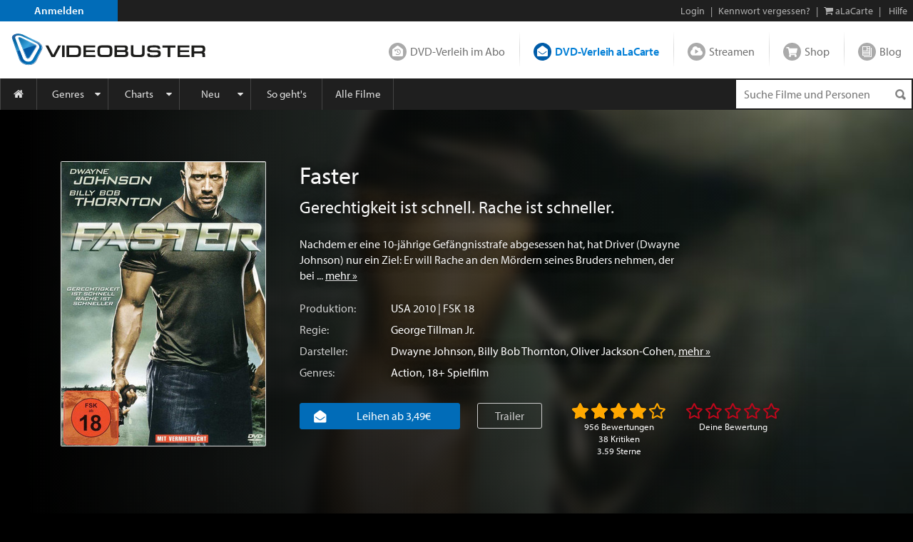

--- FILE ---
content_type: text/html; charset=utf-8
request_url: https://www.videobuster.de/dvd-bluray-verleih/144726/faster
body_size: 61701
content:
<!DOCTYPE html>
<html lang="de" prefix="og: http://ogp.me/ns# fb: http://ogp.me/ns/fb# article: http://ogp.me/ns/article# video: http://ogp.me/ns/video#" class="modz-no-js">
<head>
	<script type="text/javascript">console.log('head loading');</script>
	<meta charset="utf-8" />
		<meta name="viewport" content="width=device-width, initial-scale=1, shrink-to-fit=no" />
		<meta http-equiv="content-language" content="de" />
	<meta http-equiv="content-type" content="text/html; charset=UTF-8" />
	
		<link rel="apple-touch-icon" sizes="180x180" href="//gfx.videobuster.de/theme.php/246c/site!vb-legacy/img/favicon/apple-icon-180x180.png" referrerpolicy="no-referrer-when-downgrade">
	<link rel="icon" type="image/png" sizes="192x192"  href="//gfx.videobuster.de/theme.php/246c/site!vb-legacy/img/favicon/android-icon-192x192.png" referrerpolicy="no-referrer-when-downgrade">
	<link rel="icon" type="image/png" sizes="32x32" href="//gfx.videobuster.de/theme.php/246c/site!vb-legacy/img/favicon/favicon-32x32.png" referrerpolicy="no-referrer-when-downgrade">
	<link rel="icon" type="image/png" sizes="16x16" href="//gfx.videobuster.de/theme.php/246c/site!vb-legacy/img/favicon/favicon-16x16.png" referrerpolicy="no-referrer-when-downgrade">
	<link rel="manifest" href="/manifest.json" referrerpolicy="no-referrer-when-downgrade">
	<meta name="msapplication-TileColor" content="#ffffff">
	<meta name="msapplication-TileImage" content="//gfx.videobuster.de/theme.php/246c/site!vb-legacy/img/favicon/android-icon-192x192.png">
	<meta name="theme-color" content="#00487c">
	
	
		
<script type="text/javascript">
	var nl = {"prod":true,"dev":false,"stage":false,"repo_version_compact":"246c","sitename":"VIDEOBUSTER","company_name":"VIDEOBUSTER.de","ad_titles_nice_count":"80.000","copyright":"Netleih GmbH & Co. KG","path_ajax_multiplexer":"ajax_multiplexer.php","url_root":"\/","domain_gfx_storage":"gfx.videobuster.de","form_token":"notoken","disable_external_content":true,"member":{"login":false},"url_login":"\/login?backway=%2Fdvd-bluray-verleih%2F144726%2Ffaster","url_register":"\/register?backway=%2Fdvd-bluray-verleih%2F144726%2Ffaster","url_ajax_multiplexer":"\/ajax_multiplexer.php","load_titledetail_js":true,"wishlist_preferred_media_type_bluray":false};
	if (!("Promise" in window)) {
		var head = document.getElementsByTagName("head")[0];
		var script = document.createElement("script"); script.src = "//gfx.videobuster.de/theme.php/246c/site!vb-legacy/thirdparty/promise-polyfill.min.js";
		head.appendChild(script);
	}
</script>

<link rel="preload" href="/themes/compiled/c1045f9e6a9962e4d7969b87a6c6e6d2.woff" as="font" crossorigin="anonymous" type="font/woff" />
<link rel="preload" href="/themes/compiled/bc78a28663100e717059405b0ec297cd.woff" as="font" crossorigin="anonymous" type="font/woff" />
<link rel="preload" href="/themes/compiled/5b232084843ffc6a06f441e221899330.woff" as="font" crossorigin="anonymous" type="font/woff" />
<link rel="preload" href="/themes/compiled/7a1b35c811a5c0825655fff832b15f4b.woff" as="font" crossorigin="anonymous" type="font/woff" />
<link rel="stylesheet" type="text/css" href="/theme.php/246c/site!vb-legacy/1.css" referrerpolicy="no-referrer-when-downgrade" />
<script type="text/javascript" src="/theme.php/246c/site!vb-legacy/1.js" referrerpolicy="no-referrer-when-downgrade"></script>

		<script type="text/javascript">
		var mobile_device = false;
		var device = {"browser":{"name":"chrome","version":0},"os":{"name":"mac","version":0},"flash":true,"silverlight":false,"mobile":false};
		nl.business_case_context = "alacarte";
	</script>

		
	

	<script type="text/javascript">
	
	function gaToggle() {
		if (!getCookie('noga'))
		{
			setCookie('noga', '1', 10, 'years');
			alert("Google Analytics Tracking wurde für diese Webseite deaktiviert.");
		}
		else
		{
			delCookie('noga');
			alert("Google Analytics Tracking wurde für diese Webseite wieder aktiviert.");
		}
	}
	
			window.videojs_license = '120e55560b0544401002431d0002';
								console.log('ga() disable_external_content is set');
						console.log('ga() webtracking.ga not set');
						
			console.log("ga() blocked");
			function ga() {
				console.log("ga() call ignored");
			}
			try { hashquery.utmCleanup(); } catch(e) { console.log("hashquery.utmCleanup() failed"); }
		
		</script>
	
	
	
	
		<script type="text/javascript">
		$(document).trigger('html-ready-top');
	</script>
		<title>Faster: Blu-ray, 4K UHD, DVD leihen - VIDEOBUSTER</title>
		<meta name="description" content="DVD oder Blu-ray leihen: Faster (2010) mit Dwayne Johnson von George Tillman Jr.." />
				<meta name="GoogleBot" content="noOdp" />	<meta name="google-site-verification" content="oeqIM1v1a5ZgE_8IM8t3D0KvsVpCB5KFVzpfmeHx14g" />
										<meta name='robots' content='index, follow' />
								<!-- TODO: opengraph tag -->
		<meta property="og:site_name" content="VIDEOBUSTER" />
					<meta property="og:url" content="https://www.videobuster.de/dvd-bluray-verleih/144726/faster" />					<meta property="og:title" content="Faster: Blu-ray, 4K UHD, DVD leihen" />					<meta property="og:type" content="video.movie" />					<meta property="og:image" content="https://gfx.videobuster.de/archive/v/cHBSsRJZVmgKfOBk3dGtrQQcz0lMkawpyUyRjA3JTJGaW1hmSUyRmpwZWclMkbpY91htGU5Y2Jhs-U3ZjC7NWOn-TVjxi5qcGcmcj1ovzA/faster.jpg" />					<meta property="og:description" content="Nachdem er eine 10-jährige Gefängnisstrafe abgesessen hat, hat Driver (Dwayne Johnson) nur ein Ziel: Er will Rache an den Mördern seines B... mehr: https://www.videobuster.de/dvd-bluray-verleih/144726/faster" />																		<meta property="og:video"              content="https://vod-cache-1.cdnflix.de/clips/BeIHdD_eebarU4Q_407gHg/1769598000/vod006/baa6lfo8k2m/video-h264-1.mp4" />
							<meta property="og:video:secure_url"   content="https://vod-cache-1.cdnflix.de/clips/BeIHdD_eebarU4Q_407gHg/1769598000/vod006/baa6lfo8k2m/video-h264-1.mp4" />
							<meta property="og:video:type"         content="video/mp4" />
														<meta property="og:video:width"        content="640" />
							<meta property="og:video:height"       content="360" />
														</head>
<body class=" big-sections area-member partner-nl2 campaign-default22 page-titledtl-2022">
<script type="text/javascript">
	$(document).trigger('html-body-started');
</script>
<div id="html-early">
		<div class="modal fade" id="modal-generic" tabindex="-1" role="dialog"></div>

<div class="site_header">
<div class="panel common navi navi_level0" id="navi_level0">
	<div class="panel_inner">
		<div class="panel_content">
							<div style="float: left;"><a id="navi-0-register" class="item register" href="/register">Anmelden</a></div><div class="d-inline-block ml-auto"><span class="hidden-if-first">|</span><a class="item" href="/login?backway=%2Fdvd-bluray-verleih%2F144726%2Ffaster">Login</a><span class="hidden-sm-down"><span>|</span><a id="navi-0-lost-password" class="item link_lost_password" target="_self" href="/konto/kennwort-vergessen">Kennwort vergessen?</a></span><span class="hidden-if-first">|</span><a id="navi-0-basket-alacarte" title="aLaCarte-Warenkorb" class="item basket_alacarte" href="/basket_alacarte.php"><i class="fa fa-shopping-cart"></i> <span class="hidden-sm-down">aLaCarte</span></a><span class="hidden-sm-down">|</span><a id="navi-0-helpcenter" title="Hilfe" class="item hidden-sm-down" href="/helpcenter/"><i class="hidden-md-up fa fa-question"></i> <span class="hidden-sm-down">Hilfe</span></a></div>
  					</div>
	</div>
	</div>
 
<div class="panel common navi navi_level1" id="navi_level1">
	<div class="panel_inner">
		<div class="panel_content" style="position: relative;">
							<a id="navi-1-logo" class="logo" href="/" aria_hidden="true" aria_label="Logo">
												<img src="//gfx.videobuster.de/theme.php/246c/site!vb-legacy/img/navi/top_navi_logo.svg" referrerpolicy="no-referrer-when-downgrade" alt="VIDEOBUSTER" fetchpriority="high" aria-hidden="true" /> 
							</a>
			<div class="navi-1-normal">
																												<a id="navi-1-index_rental" class="item index_rental " href="/">
						DVD-Verleih im Abo
					</a>
																								<div class="spacer"></div>										<a id="navi-1-index_alacarte" class="item index_alacarte selected" href="/alacarte/">
						DVD-Verleih aLaCarte
					</a>
																								<div class="spacer"></div>										<a id="navi-1-index_vod" class="item index_vod " href="/video-on-demand/">
						Streamen
					</a>
																								<div class="spacer"></div>										<a id="navi-1-index_shop" class="item index_shop " href="/shop/">
						Shop
					</a>
																								<div class="spacer"></div>										<a id="navi-1-index_community" class="item index_community " href="/magazin/">
						Blog
					</a>
																																					</div>
			<div class="navi-1-tight" style="">
																																		<div class="selected-wrapper">
							<div class="navi-1-tight-dropdown-btn">
								<i class="fa fa-angle-down fa-2x"></i>
							</div>
														<a id="navi-1-tight-index_alacarte" class="item index_alacarte selected" href="/alacarte/">
								DVD-Verleih aLaCarte
							</a>
													</div>
																																																																																															<a id="navi-1-tight-index_rental" class="item index_rental" href="/">
						DVD-Verleih im Abo
					</a>
																																		<a id="navi-1-tight-index_vod" class="item index_vod" href="/video-on-demand/">
						Streamen
					</a>
																								<a id="navi-1-tight-index_shop" class="item index_shop" href="/shop/">
						Shop
					</a>
																								<a id="navi-1-tight-index_community" class="item index_community" href="/magazin/">
						Blog
					</a>
																																</div>
			<div class="nsbr"></div>
		</div>
	</div>
</div>
 
<style>
	.navbar { padding: 0;display: block; }
	#navbarResponsive { width: inherit; }
	#navi_level3 .panel_content.card { background-color: inherit !important; border: none !important; }
</style>
<div class="panel common navi navi_level2">
	<div class="panel_inner">
		<div class="panel_content">
			<div class="navbar navbar-expand-md">
				<a id="navi-2-toggle" class="burger d-md-none " href="#" data-toggle="collapse" data-target="#navbarResponsive" title="Menu" aria-label="Menu">
					<i class="fa fa-bars" aria-hidden="true"></i>
				</a>
				<div class="quick_search " id="navi_quick_search">
											<form action="/titlesearch.php" method="get" style="height:100%;">
										<input type="text" id="qs" name="search_title" class="search_query" autocomplete="off" 						placeholder="Suche Filme und Personen" 												data-autocomplete-src="/autocomplete" data-autocomplete-snippet="main" 												aria-label="Suchenanfrage" 					/>
											<input type="hidden" name="search_business_cases" value="11" />										<input type="image" class="search_submit" src="//gfx.videobuster.de/theme.php/246c/site!vb-legacy/img/navi/ico-base.png" value="" alt="Suchen" aria-label="Suchen" />
					</form>
				</div>
				<nav id="navbarResponsive" class="collapse navbar-collapse">
																														<a id="navi-2-overview" href="/alacarte" 								class="item first " 								 								style="width:52px; min-width:0;" 								>
								<i class="fa fa-home"></i>															</a>
																											<a id="navi-2-genres" href="/genrelist_alacarte.php" 								class="item  dropdown_trigger collapsed" 								data-toggle="collapse" data-target="#navi_level3_content_genres" 								style="" 								>
																Genres							</a>
																											<a id="navi-2-top100" href="/top-dvd-verleih-30-tage.php?business=alacarte&amp;content=alacarte" 								class="item  dropdown_trigger collapsed" 								data-toggle="collapse" data-target="#navi_level3_content_top100" 								style="" 								>
																Charts							</a>
																											<a id="navi-2-news" href="/alacarte/neuheiten-dvd" 								class="item  dropdown_trigger collapsed" 								data-toggle="collapse" data-target="#navi_level3_content_news" 								style="" 								>
																Neu							</a>
																											<a id="navi-2-howto_alacarte" href="/so-gehts-alacarte" 								class="item  " 								 								style="" 								>
																So geht&#039;s							</a>
																											<a id="navi-2-all_movies" href="/titlesearch.php?search_business_cases=11" 								class="item  " 								 								style="" 								>
																Alle Filme							</a>
																											<a id="navi-2-helpcenter" href="/helpcenter" 								class="item  " 								 								style="" 								>
																Hilfe							</a>
																																				</nav>
			</div>
			<div class="nsbr"></div>
		</div>
	</div>
</div>
 


<div class="panel common navi navi_level3" id="navi_level3">
	<div class="panel_inner">
		<div class="panel_content">
																						<div id="navi_level3_content_genres" class="navi_level3_content collapse" data-parent="#navi_level3">
						<div>
																																																																								<div class="column">
																						
								<a id="navi-3-0" href="/switch-red/alacarte/" class="item ">18+ Erotik</a>
															
																																			
								<a id="navi-3-1" href="/switch-red/gay/alacarte/" class="item ">18+ Gay-Erotik</a>
															
																																			
								<a id="navi-3-2" href="/genrelist_alacarte.php/18-spielfilm-628.html" class="item ">18+ Spielfilm</a>
															
																																			
								<a id="navi-3-3" href="/genrelist_alacarte.php/abenteuer-134.html" class="item ">Abenteuer</a>
															
																																			
								<a id="navi-3-4" href="/genrelist_alacarte.php/action-127.html" class="item ">Action</a>
															
																																			
								<a id="navi-3-5" href="/genrelist_alacarte.php/animation-915.html" class="item ">Animation</a>
																																												</div>
															
																																				<div class="column">
																						
								<a id="navi-3-6" href="/genrelist_alacarte.php/anime-388.html" class="item ">Anime</a>
															
																																			
								<a id="navi-3-7" href="/genrelist_alacarte.php/bollywood-855.html" class="item ">Bollywood</a>
															
																																			
								<a id="navi-3-8" href="/genrelist_alacarte.php/deutscher-film-457.html" class="item ">Deutscher Film</a>
															
																																			
								<a id="navi-3-9" href="/genrelist_alacarte.php/dokumentation-129.html" class="item ">Dokumentation</a>
															
																																			
								<a id="navi-3-10" href="/genrelist_alacarte.php/drama-114.html" class="item ">Drama</a>
															
																																			
								<a id="navi-3-11" href="/genrelist_alacarte.php/fantasy-125.html" class="item ">Fantasy</a>
																																												</div>
															
																																				<div class="column">
																						
								<a id="navi-3-12" href="/genrelist_alacarte.php/horror-118.html" class="item ">Horror</a>
															
																																			
								<a id="navi-3-13" href="/genrelist_alacarte.php/kids-115.html" class="item ">Kids</a>
															
																																			
								<a id="navi-3-14" href="/genrelist_alacarte.php/klassik-995.html" class="item ">Klassik</a>
															
																																			
								<a id="navi-3-15" href="/genrelist_alacarte.php/komoedie-113.html" class="item ">Komödie</a>
															
																																			
								<a id="navi-3-16" href="/genrelist_alacarte.php/kriegsfilm-121.html" class="item ">Kriegsfilm</a>
															
																																			
								<a id="navi-3-17" href="/genrelist_alacarte.php/krimi-360.html" class="item ">Krimi</a>
																																												</div>
															
																																				<div class="column">
																						
								<a id="navi-3-18" href="/genrelist_alacarte.php/lovestory-119.html" class="item ">Lovestory</a>
															
																																			
								<a id="navi-3-19" href="/genrelist_alacarte.php/musik-120.html" class="item ">Musik</a>
															
																																			
								<a id="navi-3-20" href="/genrelist_alacarte.php/ratgeber-914.html" class="item ">Ratgeber</a>
															
																																			
								<a id="navi-3-21" href="/genrelist_alacarte.php/science-fiction-117.html" class="item ">Science-Fiction</a>
															
																																			
								<a id="navi-3-22" href="/genrelist_alacarte.php/serie-130.html" class="item ">Serie</a>
															
																																			
								<a id="navi-3-23" href="/genrelist_alacarte.php/thriller-128.html" class="item ">Thriller</a>
																																												</div>
															
																																				<div class="column">
																						
								<a id="navi-3-24" href="/genrelist_alacarte.php/tv-film-942.html" class="item ">TV-Film</a>
															
																																			
								<a id="navi-3-25" href="/genrelist_alacarte.php/western-126.html" class="item ">Western</a>
															
												</div>						<div class="clearfix"></div>
						<div class="dropdown_close" data-toggle="collapse" data-target="#navi_level3_content_genres"></div>
						</div>
					</div>
														<div id="navi_level3_content_top100" class="navi_level3_content collapse" data-parent="#navi_level3">
						<div>
																																																																								<div class="column">
																																																						<div class="column_header">Top aLaCarte</div>
							
																																			
								<a id="navi-3-top100_alacarte_1" href="/top-alacarte-30-tage.php" class="item ">30 Tage</a>
															
																																			
								<a id="navi-3-top100_alacarte_12" href="/top-alacarte-12-monate.php" class="item ">12 Monate</a>
															
												</div>						<div class="clearfix"></div>
						<div class="dropdown_close" data-toggle="collapse" data-target="#navi_level3_content_top100"></div>
						</div>
					</div>
														<div id="navi_level3_content_news" class="navi_level3_content collapse" data-parent="#navi_level3">
						<div>
																																																																								<div class="column">
																																																						<div class="column_header">Neuerscheinungen</div>
							
																																			
								<a id="navi-3-news_dvd" href="/alacarte/neuheiten-dvd" class="item ">DVD</a>
															
																																			
								<a id="navi-3-news_bluray" href="/alacarte/neuheiten-bluray" class="item ">Blu-ray / Blu-ray 3D</a>
															
																																			
								<a id="navi-3-news_4k_uhd" href="/alacarte/neuheiten-4k-uhd" class="item ">4K UHD</a>
															
																																			
								<a id="navi-3-news_deutschland_premiere" href="/alacarte/neuheiten-dvd?search_tags%5B1035%5D=1035&amp;tab_search_content=movies" class="item ">Deutschland-Premiere</a>
															
																																																				</div>
									<div class="column">
																																<div class="column_header">Demnächst</div>
							
																																			
								<a id="navi-3-preview_dvd" href="/alacarte/vorschau-dvd" class="item ">DVD</a>
															
																																			
								<a id="navi-3-preview_bluray" href="/alacarte/vorschau-bluray" class="item ">Blu-ray / Blu-ray 3D</a>
															
																																			
								<a id="navi-3-preview_4k_uhd" href="/alacarte/vorschau-4k-uhd" class="item ">4K UHD</a>
															
																																			
								<a id="navi-3-preview_deutschland_premiere" href="/alacarte/vorschau-dvd?content=alacarte&amp;search_tags%5B1035%5D=1035&amp;tab_search_content=movies" class="item ">Deutschland-Premiere</a>
															
																																																				</div>
									<div class="column">
																																<div class="column_header">Neuzugänge</div>
							
																																			
								<a id="navi-3-new_in_program" href="/alacarte/neuzugaenge-dvd" class="item ">DVD</a>
															
																																			
								<a id="navi-3-new_in_program_bluray" href="/alacarte/neuzugaenge-bluray" class="item ">Blu-ray / Blu-ray 3D</a>
															
																																			
								<a id="navi-3-new_in_program_4k_uhd" href="/alacarte/neuzugaenge-4k-uhd" class="item ">4K UHD</a>
															
																																																				</div>
									<div class="column">
																																<div class="column_header">Empfehlungen</div>
							
																																			
								<a id="navi-3-empfehlungen_deutschland_premiere" href="/titlesearch.php?search_business_cases=11&amp;search_tags%5B1035%5D=1035&amp;tab_search_content=movies" class="item ">Deutschland-Premiere</a>
															
																																			
								<a id="navi-3-schlagwoerter" href="/tags/" class="item ">Schlagwörter</a>
															
																																			
								<a id="navi-3-empfehlungen_binge_watching" href="/alacarte/binge-watching" class="item ">Binge-Watching</a>
															
																																			
								<a id="navi-3-kritiken_rental" href="/kritiken?business=alacarte&amp;positive=1" class="item ">Neueste Kritiken</a>
															
																																			
								<a id="navi-3-kritik_der_woche" href="/member_critic_week.php" class="item ">Kritik der Woche</a>
															
																																			
								<a id="navi-3-vorteilswelt" href="/vorteilswelt/" class="item ">Vorteilswelt</a>
															
												</div>						<div class="clearfix"></div>
						<div class="dropdown_close" data-toggle="collapse" data-target="#navi_level3_content_news"></div>
						</div>
					</div>
																																		</div>
	</div>
</div>

<script>
$('.navi_level3').on('show.bs.collapse', function () {
	$('.navi_level3 .navi_level3_content.collapse-accordion.in').collapse('hide');
})
</script>

 
</div>
<div id="quick_search_autocomplete" class="movietip_no"></div>
<div id="titledtl" itemscope itemtype="http://schema.org/Movie"><div id="main_channel_category" class="container-fluid plain-style-borderless plain-bg-darker" ><div class="img-container"><img alt="Faster" fetchpriority="low" src="//gfx.videobuster.de/archive/v/czOYU03Oj-3gKCMpwtX5Qrwcz0lMkawpyUyRjA3JTJGaW1hmSUyRmpwZWclMkbpY91htGU5Y2Jhs-U3ZjC7NWOn-TVjxi5qcGcmcj1jd6wwMHiU7DBibHVy.jpg" referrerpolicy="no-referrer-when-downgrade" /></div><div class="container fluid-lg-down my-1 my-md-2 my-lg-3"><div class="row"><div class="col-auto d-block titlelist"><div class="cover-box d-flex"><div class="tdtl-main-cover"><div class="movie-title-container movie-cover-col has-title-marks" data-parent-title-idnr="144726"><div class="movie-cover-container" style="position: relative"><div class="title-marks title-144726" data-qtip-src="cover-overlay/explain#explain-mark-all+left"><div class="mark-memo toggle-title-mark "></div><div class="mark-owned toggle-title-mark "></div><div class="mark-seen toggle-title-mark "></div><div class="mark-trash toggle-title-mark "></div></div><div class="movie-cover-composition"><a href="//gfx.videobuster.de/archive/v/c-ss08SLTvqcPEZbNdm4tuAcz0lMkawpyUyRjA3JTJGaW1hmSUyRmpwZWclMkbpY91htGU5Y2Jhs-U3ZjC7NWOn-TVjxi5qcGcmcj1opjAw/faster-cover.jpg" class="movie-cover d-block mb-h" title="Faster" data-toggle="lightbox-indirect" data-indirect-gallery="titledtl_cover_pictures_parent_144726"><picture class="cover" alt="Faster" title="Faster" loading="lazy"><source media="(min-width: 992px) and (min-resolution: 1.5dppx)" srcset="//gfx.videobuster.de/archive/v/cOVpRCM8CptytIPO3XRuiWgcz0lMkawpyUyRjA3JTJGaW1hmSUyRmpwZWclMkbpY91htGU5Y2Jhs-U3ZjC7NWOn-TVjxi5qcGcmcj131TJ4aOs2/faster.jpg" /><source media="(min-width: 992px) " srcset="//gfx.videobuster.de/archive/v/ctkjpbLm5QNLvxDxMNp35AQcz0lMkawpyUyRjA3JTJGaW1hmSUyRmpwZWclMkbpY91htGU5Y2Jhs-U3ZjC7NWOn-TVjxi5qcGcmcj13uDZ4aMM4/faster.jpg" /><source media="(min-resolution: 2dppx)" srcset="//gfx.videobuster.de/archive/v/cOVpRCM8CptytIPO3XRuiWgcz0lMkawpyUyRjA3JTJGaW1hmSUyRmpwZWclMkbpY91htGU5Y2Jhs-U3ZjC7NWOn-TVjxi5qcGcmcj131TJ4aOs2/faster.jpg" /><source media="(min-resolution: 1.5dppx)" srcset="//gfx.videobuster.de/archive/v/ctkjpbLm5QNLvxDxMNp35AQcz0lMkawpyUyRjA3JTJGaW1hmSUyRmpwZWclMkbpY91htGU5Y2Jhs-U3ZjC7NWOn-TVjxi5qcGcmcj13uDZ4aMM4/faster.jpg" /><source media="" srcset="//gfx.videobuster.de/archive/v/cA1J8mAHVs2e4fEBd771Ypwcz0lMkawpyUyRjA3JTJGaW1hmSUyRmpwZWclMkbpY91htGU5Y2Jhs-U3ZjC7NWOn-TVjxi5qcGcmcj13rzh4aLc2/faster.jpg" /><img src="//gfx.videobuster.de/archive/v/cA1J8mAHVs2e4fEBd771Ypwcz0lMkawpyUyRjA3JTJGaW1hmSUyRmpwZWclMkbpY91htGU5Y2Jhs-U3ZjC7NWOn-TVjxi5qcGcmcj13rzh4aLc2/faster.jpg" class="cover" title="Faster" loading="lazy" referrerpolicy="no-referrer-when-downgrade" /></picture></a></div><a  href="javascript:return false;" title="Cover vergrößern" data-toggle="lightbox-indirect" data-indirect-gallery="titledtl_cover_pictures_parent_144726"class="icons zoom movietip_no has-qtip"></a></div></div><meta itemprop="image" content="//gfx.videobuster.de/archive/v/c-ss08SLTvqcPEZbNdm4tuAcz0lMkawpyUyRjA3JTJGaW1hmSUyRmpwZWclMkbpY91htGU5Y2Jhs-U3ZjC7NWOn-TVjxi5qcGcmcj1opjAw/faster-cover.jpg"><a href="//gfx.videobuster.de/archive/v/c-ss08SLTvqcPEZbNdm4tuAcz0lMkawpyUyRjA3JTJGaW1hmSUyRmpwZWclMkbpY91htGU5Y2Jhs-U3ZjC7NWOn-TVjxi5qcGcmcj1opjAw/faster-dvd-front-cover.jpg" data-toggle="lightbox" data-gallery="titledtl_cover_pictures_parent_144726" data-title="Faster - DVD Front-Cover" data-footer="&lt;span class=&quot;left-footer&quot;&gt;&lt;a class=&quot;btn&quot; href=&quot;//gfx.videobuster.de/archive/v/cU17kIdULdizV3y02UNX-JAcz0lMkawpyUyRjA3JTJGaW1hmSUyRmpwZWclMkbpY91htGU5Y2Jhs-U3ZjC7NWOn-TVjxi5qcGc/faster-dvd-front-cover.jpg&quot; target=&quot;_blank&quot;&gt;Bild öffnen&lt;/a&gt;&lt;/span&gt;&lt;span class=&quot;d-inline-block text-right&quot;&gt; &amp;copy; Columbia TriStar Pictures&lt;/span&gt;" title="Faster - DVD Front-Cover"></a></div></div></div><div class="col-12 col-sm px-2 px-sm-1 title-details d-flex d-sm-block flex-wrap"><div class="container order-2"><div class="synopsis clearfix row"><div class="details"><h1 itemprop="name" class="name text-left mt-1 mt-sm-0">Faster</h1><h4 class="long-name" itemprop="alternativeHeadline">Gerechtigkeit ist schnell. Rache ist schneller.</h4><div class="description mt-2">Nachdem er eine 10-jährige Gefängnisstrafe abgesessen hat, hat Driver (Dwayne Johnson) nur ein Ziel: Er will Rache an den Mördern seines Bruders nehmen, der bei&nbsp...&nbsp<a class="more-link" href="#handlung">mehr&nbsp;&raquo;</a></div><div class="description short">Nachdem er eine 10-jährige Gefängnisstrafe abgesessen hat, hat Driver (Dwayne Johnson)&nbsp...&nbsp<a class="more-link" href="#handlung">mehr&nbsp;&raquo;</a></div><div class="d-flex mt-0 mt-sm-1"><label>Produktion:</label><div class="detail-item"><a href="/titlesearch.php?tab_search_content=movies&amp;search_countries[317]=317">USA</a> 2010 | FSK 18</div></div><div class="d-flex"><label>Regie:</label><div class="detail-item"><a href="/persondtl.php/george-tillman-jr-6034.html">George Tillman Jr.</a></div></div><div class="d-flex"><label>Darsteller:</label><div class="detail-item"><a href="/persondtl.php/dwayne-johnson-4604.html">Dwayne Johnson</a>, <a href="/persondtl.php/billy-bob-thornton-1705.html">Billy Bob Thornton</a>, <a href="/persondtl.php/oliver-jackson-cohen-153986.html">Oliver Jackson-Cohen</a>, <a class="more-link" href="#darsteller">mehr&nbsp;&raquo;</a></div></div><div class="d-flex"><label>Genres:</label><div class="detail-item"><a href="/genrelist.php/action-127.html">Action</a>, <a href="/genrelist.php/18-spielfilm-628.html">18+ Spielfilm</a></div></div></div></div></div><div class="container order-1"><div class="row"><div class="col-12 my-1 p-0 clearfix"><div class="float-none float-md-left"><div class="media-buttons mt-0 mt-sm-2 mt-md-1"><div id="business_case_selector" class="btn-group d-md-inline-flex d-flex"><a href="#alacarte" class="btn btn-primary button media-alacarte d-block w-100"><i class="nl nl-channel-alacarte mr-1 mr-xl-2"></i><div class="d-inline-block ml-1 mr-1 mr-md-2">Leihen ab 3,49€</div></a></div></div></div><div class="float-none float-md-left"><a href="#trailer" class="btn btn-outline-white mb-1 mb-sm-1 mb-lg-1 mt-1 px-0 px-sm-2 mx-0 mx-md-2 d-md-inline-block d-block" title="Trailer zu „Faster“ &copy; Columbia TriStar Pictures">Trailer</a></div><div class="float-none float-md-left d-flex"><div class="d-inline-block mt-1 ml-auto  ml-md-1 mr-auto"><div class="rating-box2 rating-total " data-parent-title-idnr="144726" data-saved-rating="40" data-hover-rating="40" data-shy-href="#kritiken"><div class="rating big" title="'Faster' wurde mit 3.59 Sternen bewertet"><span class="stars"></span></div><div class="votes text-center">956 Bewertungen<br>38&nbsp;Kritiken<br>3.59&nbsp;Sterne</div></div></div><div class="d-inline-block mt-1 ml-2 mr-auto mr-md-0"><div class="rating-box2 rating-member active_rating" data-show-rate-infos="yes" data-parent-title-idnr="144726" data-saved-rating="0" data-hover-rating="0"><div class="rating big" title=""><span class="stars"></span></div><div class="votes text-center">Deine Bewertung</div><div id="rating-member-info" class="info"></div></div></div></div></div></div></div><div class="container order-3"><div class="row"><div class="col-12 p-0 my-1 clearfix"></div></div></div></div></div></div></div><div id="content-nav" class="row mx-0"><div class="col-12 px-0"><ul class="nav-links"><li class="handlung"><a href="#handlung" title="Handlung"><i class="fa fa-file-text-o"></i><span class="d-none d-lg-inline-block">Handlung</span></a></li><li class="trailer"><a href="#trailer" title="Trailer"><i class="fa fa-play-circle-o"></i><span class="d-none d-lg-inline-block">Trailer</span></a><span class="badge badge-light d-none d-lg-inline-block">14</span></li><li class="darsteller"><a href="#darsteller" title="Darsteller"><i class="fa fa-user"></i><span class="d-none d-lg-inline-block">Darsteller</span></a><span class="badge badge-light d-none d-lg-inline-block">77</span></li><li class="magazin"><a href="#magazin" title="Blog"><i class="fa fa-file-text"></i><span class="d-none d-lg-inline-block">Blog</span></a><span class="badge badge-light d-none d-lg-inline-block">3</span></li><li class="bilder"><a href="#bilder" title="Bilder"><i class="fa fa-picture-o"></i><span class="d-none d-lg-inline-block"><span class="d-none d-lg-inline-block">Bilder</span></a><span class="badge badge-light d-none d-lg-inline-block">28</span></li><li class="kritiken"><a href="#kritiken" title="Kritiken"><i class="fa fa-comment"></i><span class="d-none d-lg-inline-block">Kritiken</span></a><span class="badge badge-light d-none d-lg-inline-block">38</span></li><li class="filmzitate"><a href="#filmzitate" title="Filmzitate"><i class="fa fa-commenting"></i></i><span class="d-none d-lg-inline-block">Filmzitate</span></a></li></ul></div></div><div class="container-fluid plain-style-borderless plain-bg-lightest media-section-nav pl-0" ><div class="container max-xl fluid-md-down"><ul class="nav nav-tabs px-auto" id="media-section" role="tablist"><li class="nav-item text"><span class="nav-link">Erhältlich:</span></li><li class="nav-item"><a class="nav-link tab-rental" id="tab-rental" data-toggle="tab" href="#rental" role="tab" aria-controls="rental" aria-selected="true"><i class="nl nl-channel-wishlist-circle"></i><span class="d-none d-lg-inline">DVD-Verleih im </span><span class="d-none d-sm-inline">Abo</span></a></li><li class="nav-item"><a class="nav-link tab-alacarte active" id="tab-alacarte" data-toggle="tab" href="#alacarte" role="tab" aria-controls="alacarte" aria-selected="false"><i class="nl nl-channel-alacarte-circle"></i><span class="d-none d-sm-inline">DVD-Verleih </span><span class="d-none d-lg-inline">aLaCarte</span></a></li></ul></div></div><div class="container-fluid plain-style-borderless plain-bg-lightes media-section-content"><div class="tab-content" id="media-section-tab-content" ><div class="tab-pane fade show" id="rental" role="tabpanel" aria-labelledby="rental"><div id="rental-content" class="tab-rental tab-content "><div class="container max-xl fluid-md-down"><div class="row info-row pb-0"><h3>DVD & Blu-ray Verleih im Abo</h3></div><div class="row info-row"><div class="col detail-col"><p class="pr-0 pr-md-2 pr-lg-4 pr-xl-5">In unserem Blu-ray und DVD Verleih im Abo erhältst du monatlich die neuesten Kracher, zeitlose Klassiker und packende Serien zum super günstigen Preis. Erstelle deine Wunschliste und wir schicken dir deine Lieblingsfilme automatisch zu.</p></div><div class="btn-col"><a class="btn btn-secondary" href="/so-gehts-abo">So geht's</a></div></div>  <div class="media-group-header clearfix" id="rental-dvd"><h3 class="">DVD</h3></div><div class="row titlelist medium odd last"><div class="cover-col"><div class="cover-box"><div class="movie-title-container movie-cover-col" data-parent-title-idnr="144726"><div class="movie-cover-container" style="position: relative"><div class="movie-cover-composition"><a href="//gfx.videobuster.de/archive/v/c-ss08SLTvqcPEZbNdm4tuAcz0lMkawpyUyRjA3JTJGaW1hmSUyRmpwZWclMkbpY91htGU5Y2Jhs-U3ZjC7NWOn-TVjxi5qcGcmcj1opjAw/faster-dvd-cover.jpg" class="movie-cover d-block mb-h" title="Faster (DVD)" data-toggle="lightbox-indirect" data-indirect-gallery="titledtl_cover_pictures_rental_dvd_144735"><img src="//gfx.videobuster.de/archive/v/cw8IkavPKi-Tzr18ZBvmA8gcz0lMkawpyUyRjA3JTJGaW1hmSUyRmpwZWclMkbpY91htGU5Y2Jhs-U3ZjC7NWOn-TVjxi5qcGcmcj13pzd4aKw0/faster.jpg" srcset="//gfx.videobuster.de/archive/v/cw8IkavPKi-Tzr18ZBvmA8gcz0lMkawpyUyRjA3JTJGaW1hmSUyRmpwZWclMkbpY91htGU5Y2Jhs-U3ZjC7NWOn-TVjxi5qcGcmcj13pzd4aKw0/faster.jpg 117w, //gfx.videobuster.de/archive/v/cdMT8zeNguKk6dhZQR2QNYgcz0lMkawpyUyRjA3JTJGaW1hmSUyRmpwZWclMkbpY91htGU5Y2Jhs-U3ZjC7NWOn-TVjxi5qcGcmcj13qzF4aLEx/faster.jpg 151w, //gfx.videobuster.de/archive/v/cUN3Rul2iu5-qPfcHJyUliwcz0lMkawpyUyRjA3JTJGaW1hmSUyRmpwZWclMkbpY91htGU5Y2Jhs-U3ZjC7NWOn-TVjxi5qcGcmcj13rDJ4aLI3/faster.jpg 162w, //gfx.videobuster.de/archive/v/cV91HM3CwDE6OfpaBcmS18Acz0lMkawpyUyRjA3JTJGaW1hmSUyRmpwZWclMkbpY91htGU5Y2Jhs-U3ZjC7NWOn-TVjxi5qcGcmcj13rDd4aLM0/faster.jpg 167w, //gfx.videobuster.de/archive/v/cKbHJWpBoXNQ5_xBRKMCo6Acz0lMkawpyUyRjA3JTJGaW1hmSUyRmpwZWclMkbpY91htGU5Y2Jhs-U3ZjC7NWOn-TVjxi5qcGcmcj13rTB4aLM4/faster.jpg 170w, //gfx.videobuster.de/archive/v/cayTGDPY5pp4qquUo_yQ5pQcz0lMkawpyUyRjA3JTJGaW1hmSUyRmpwZWclMkbpY91htGU5Y2Jhs-U3ZjC7NWOn-TVjxi5qcGcmcj13vjB4aMs2/faster.jpg 340w" sizes="(max-width: 767px) 117px, (max-width: 991px) 151px, (max-width: 1199px) 162px, (max-width: 1699px) 167px, (max-width: 3398px) 170px, 340px" class="cover" alt="Faster" loading="lazy" referrerpolicy="no-referrer-when-downgrade" /></a></div><a  href="javascript:return false;" title="Cover vergrößern" data-toggle="lightbox-indirect" data-indirect-gallery="titledtl_cover_pictures_rental_dvd_144735"class="icons zoom movietip_no has-qtip"></a></div></div><a href="//gfx.videobuster.de/archive/v/c-ss08SLTvqcPEZbNdm4tuAcz0lMkawpyUyRjA3JTJGaW1hmSUyRmpwZWclMkbpY91htGU5Y2Jhs-U3ZjC7NWOn-TVjxi5qcGcmcj1opjAw/faster-dvd-front-cover.jpg" title="Faster - DVD Front-Cover" data-title="Faster - DVD Front-Cover" data-gallery="titledtl_cover_pictures_rental_dvd_144735" data-footer="&lt;span class=&quot;left-footer&quot;&gt;&lt;a class=&quot;btn&quot; href=&quot;//gfx.videobuster.de/archive/v/cU17kIdULdizV3y02UNX-JAcz0lMkawpyUyRjA3JTJGaW1hmSUyRmpwZWclMkbpY91htGU5Y2Jhs-U3ZjC7NWOn-TVjxi5qcGc/faster-dvd-front-cover.jpg&quot; target=&quot;_blank&quot;&gt;Bild öffnen&lt;/a&gt;&lt;/span&gt;&lt;span class=&quot;d-inline-block text-right&quot;&gt;© Columbia TriStar Pictures&lt;/span&gt;" data-toggle="lightbox" class="shadowbox_hidden"></a></div></div><div class="col detail-col"><div class="clearfix"><div class="title"><strong>Faster (DVD)</strong></div>FSK 18<br>DVD&nbsp;/&nbsp;ca. 94 Minuten<br><div class="toggle-more"><a href="#" data-toggle="collapse" data-target="#more-details-1" role="button">Details&nbsp;&raquo;</a></div></div></div><div class="btn-col"><div><form method="post" action="/dvd-bluray-verleih/144726/faster" class="dual"><input type="hidden" name="action" value="rental" /><button type="submit" value="1" class="btn btn-primary button disc toggle_wl_144735" name="send_wl" ><div class="/*label*/">Per Wunschliste leihen</div><div class="fee"></div></button><div class="nsbr"></div><input type="hidden" name="rent_idnr" value="144735"><input type="hidden" name="title_idnr" value="144726"><input type="hidden" name="rent_type" value="wl"><input type="hidden" name="combined_media_idnr" value="4993501"><input type="hidden" name="content_type_idnr" value="1"></form></a></div></div><div class="collapse w-100 more-detail-col" id="more-details-1"><div class="row"><span class="cell cell1">Vertrieb:</span><span class="cell cell2">Sony Pictures</span></div><div class="row"><span class="cell cell1">Bildformate:</span><span class="cell cell2">16:9 Breitbild, 2,4:1</span></div><div class="row"><span class="cell cell1">Sprachen:</span><span class="cell cell2">Deutsch Dolby Digital 5.1, Englisch Dolby Digital 5.1</span></div><div class="row"><span class="cell cell1">Untertitel:</span><span class="cell cell2">Deutsch, Englisch, Türkisch</span></div><div class="row"><span class="cell cell1">Extras:</span><span class="cell cell2">Interaktive Menüs, Kapitelanwahl, Alternatives Ende, Entfallene Szenen, Trailershow</span></div><div class="row"><span class="cell cell1">Erschienen am:</span><span class="cell cell2">25.08.2011</span></div><div class="row d-none"><span class="cell cell1">EAN:</span><span class="cell cell2" itemprop="identifier">4030521723702</span></div></div></div>  <div class="media-group-header clearfix" id="rental-bluray"><h3 class="">Blu-ray</h3></div><div class="row titlelist medium odd last"><div class="cover-col"><div class="cover-box"><div class="movie-title-container type-blu-ray movie-cover-col" data-parent-title-idnr="144726"><div class="movie-cover-container" style="position: relative"><div class="movie-cover-composition"><a href="//gfx.videobuster.de/archive/v/cCquQr8JcfV3ngTRqDD8kPAcz0lMkawpyUyRjA3JTJGaW1hmSUyRmpwZWclMkbgMmZhNGMyYThkOGPx5DVlwdU5lWFkvzdjLmpwZyZyPWimMDA/faster-blu-ray-cover.jpg" class="movie-cover d-block mb-h" title="Faster (Blu-ray)" data-toggle="lightbox-indirect" data-indirect-gallery="titledtl_cover_pictures_rental_bluray_152937"><img src="//gfx.videobuster.de/archive/v/cebEeAtXjSz5FjDqlY3bEeAcz0lMkZncmFwkWNzJTJGAC1tkiUyRnOPZSUyRnZiLWxlZ2FjeSUyRmltZyUyRmJsdXJheV9jbwAoX4FhZC5qcGcmcj13vzd4aM4.jpg" referrerpolicy="no-referrer-when-downgrade" class="cover_header" /><img src="//gfx.videobuster.de/archive/v/cRPXQFAbVI4equ3fUqCIQAgcz0lMkawpyUyRjA3JTJGaW1hmSUyRmpwZWclMkbgMmZhNGMyYThkOGPx5DVlwdU5lWFkvzdjLmpwZyZyPXenN3hoqTg/faster.jpg" srcset="//gfx.videobuster.de/archive/v/cRPXQFAbVI4equ3fUqCIQAgcz0lMkawpyUyRjA3JTJGaW1hmSUyRmpwZWclMkbgMmZhNGMyYThkOGPx5DVlwdU5lWFkvzdjLmpwZyZyPXenN3hoqTg/faster.jpg 117w, //gfx.videobuster.de/archive/v/cWxC2eoSoF2gQR4Ft8FepoQcz0lMkawpyUyRjA3JTJGaW1hmSUyRmpwZWclMkbgMmZhNGMyYThkOGPx5DVlwdU5lWFkvzdjLmpwZyZyPXerMXhorTg/faster.jpg 151w, //gfx.videobuster.de/archive/v/c3fcrAslYb8pQBkQ2vA1kEQcz0lMkawpyUyRjA3JTJGaW1hmSUyRmpwZWclMkbgMmZhNGMyYThkOGPx5DVlwdU5lWFkvzdjLmpwZyZyPXesMnhorzE/faster.jpg 162w, //gfx.videobuster.de/archive/v/ccgG9LQBsaqGjS0W-sdNWcAcz0lMkawpyUyRjA3JTJGaW1hmSUyRmpwZWclMkbgMmZhNGMyYThkOGPx5DVlwdU5lWFkvzdjLmpwZyZyPXesN3horzg/faster.jpg 167w, //gfx.videobuster.de/archive/v/ccdm01Hd1B3z2wiJyCVFjjwcz0lMkawpyUyRjA3JTJGaW1hmSUyRmpwZWclMkbgMmZhNGMyYThkOGPx5DVlwdU5lWFkvzdjLmpwZyZyPXetMHhosDA/faster.jpg 170w, //gfx.videobuster.de/archive/v/cZ8RINanDsxedfM6S6uhaaAcz0lMkawpyUyRjA3JTJGaW1hmSUyRmpwZWclMkbgMmZhNGMyYThkOGPx5DVlwdU5lWFkvzdjLmpwZyZyPXe-MHhoxDA/faster.jpg 340w" sizes="(max-width: 767px) 117px, (max-width: 991px) 151px, (max-width: 1199px) 162px, (max-width: 1699px) 167px, (max-width: 3398px) 170px, 340px" class="cover js-inline-block mb-0" alt="Faster" loading="lazy" referrerpolicy="no-referrer-when-downgrade" /><img src="//gfx.videobuster.de/archive/v/cRsIVnTOrhLH44zijSpkYmQcz0lMkZncmFwkWNzJTJGAC1tkiUyRnOPZSUyRnZiLWxlZ2FjeSUyRmltZyUyRmJsdXJheV9jbwAoX2ZvbwAhLmpwZyZyPXe_N3hovA.jpg" referrerpolicy="no-referrer-when-downgrade" class="cover_footer js-inline-block d-flex" /></a></div><a  href="javascript:return false;" title="Cover vergrößern" data-toggle="lightbox-indirect" data-indirect-gallery="titledtl_cover_pictures_rental_bluray_152937"class="icons zoom movietip_no has-qtip"></a></div></div><a href="//gfx.videobuster.de/archive/v/cCquQr8JcfV3ngTRqDD8kPAcz0lMkawpyUyRjA3JTJGaW1hmSUyRmpwZWclMkbgMmZhNGMyYThkOGPx5DVlwdU5lWFkvzdjLmpwZyZyPWimMDA/faster-blu-ray-front-cover.jpg" title="Faster - Blu-ray Front-Cover" data-title="Faster - Blu-ray Front-Cover" data-gallery="titledtl_cover_pictures_rental_bluray_152937" data-footer="&lt;span class=&quot;left-footer&quot;&gt;&lt;a class=&quot;btn&quot; href=&quot;//gfx.videobuster.de/archive/v/ckvbbRPGOpjazI5oAm8t2VQcz0lMkawpyUyRjA3JTJGaW1hmSUyRmpwZWclMkbgMmZhNGMyYThkOGPx5DVlwdU5lWFkvzdjLmpwZw/faster-blu-ray-front-cover.jpg&quot; target=&quot;_blank&quot;&gt;Bild öffnen&lt;/a&gt;&lt;/span&gt;&lt;span class=&quot;d-inline-block text-right&quot;&gt;© Columbia TriStar Pictures&lt;/span&gt;" data-toggle="lightbox" class="shadowbox_hidden"></a></div></div><div class="col detail-col"><div class="clearfix"><div class="title"><strong>Faster (Blu-ray)</strong></div>FSK 18<br>Blu-ray&nbsp;/&nbsp;ca. 98 Minuten<br><div class="toggle-more"><a href="#" data-toggle="collapse" data-target="#more-details-2" role="button">Details&nbsp;&raquo;</a></div></div></div><div class="btn-col"><div><form method="post" action="/dvd-bluray-verleih/144726/faster" class="dual"><input type="hidden" name="action" value="rental" /><button type="submit" value="1" class="btn btn-primary button disc toggle_wl_152937" name="send_wl" ><div class="/*label*/">Per Wunschliste leihen</div><div class="fee"></div></button><div class="nsbr"></div><input type="hidden" name="rent_idnr" value="152937"><input type="hidden" name="title_idnr" value="144726"><input type="hidden" name="rent_type" value="wl"><input type="hidden" name="combined_media_idnr" value="5425501"><input type="hidden" name="content_type_idnr" value="2"></form></a></div></div><div class="collapse w-100 more-detail-col" id="more-details-2"><div class="row"><span class="cell cell1">Vertrieb:</span><span class="cell cell2">Sony Pictures</span></div><div class="row"><span class="cell cell1">Bildformate:</span><span class="cell cell2">16:9 Breitbild, 2,4:1, 1920x1080p</span></div><div class="row"><span class="cell cell1">Sprachen:</span><span class="cell cell2">Deutsch DTS-HD Master 5.1, Englisch Dolby Digital 5.1, Französisch DTS-HD Master 5.1, Italienisch DTS-HD Master 5.1</span></div><div class="row"><span class="cell cell1">Untertitel:</span><span class="cell cell2">Deutsch, Englisch, Italienisch, Französisch, Türkisch, Arabisch, Niederländisch</span></div><div class="row"><span class="cell cell1">Extras:</span><span class="cell cell2">Interaktive Menüs, Kapitelanwahl, Alternatives Ende, Entfallene Szenen, Featurettes, BD-Live</span></div><div class="row"><span class="cell cell1">Erschienen am:</span><span class="cell cell2">25.08.2011</span></div><div class="row d-none"><span class="cell cell1">EAN:</span><span class="cell cell2" itemprop="identifier">4030521723719</span></div></div></div>      </div></div><div class="container-bg-x-hidden cover-aligned plain-style-borderless plain-bg-darkest pt-1 pt-2"><div class="container cover-row-header clearfix d-flex"><div class="col-md-7 col-lg-8 px-0 pr-md-1"><h2 class="headline-overflow ellipsis text-md-left">Passend zu Faster</h2></div><div class="col-12 col-md-5 col-lg-4 px-0 d-none d-md-block text-right"><a href="/related-movies/faster-144726.html" class="btn btn-secondary ml-0">Mehr passend zu diesem Titel</a></div></div><div class="title-carousel titlelist" data-flickity='{ "cellAlign": "left", "groupCells": "70%", "contain": true, "lazyLoad": false, "dragThreshold": 20, "freeScrollFriction": 0.1, "freeScroll": false, "pageDots": false, "prevNextButtons": true, "percentPosition": false }'><div class="carousel-cell text-center"><div class="movie-title-container" data-parent-title-idnr="77172"><div class="movie-cover-container" style="position: relative"><div class="movie-cover-composition"><a href="/dvd-bluray-verleih/77172/doing-hard-time-harte-abrechung" class="movie-cover d-block mb-h" title="Doing Hard Time - Harte Abrechung"><img src="//gfx.videobuster.de/archive/v/cwaGPHBVpuvriggE924fsPQcz0lMkawMDglMkYwMiUyRmltYZklMkZqcGVnJTJGus1mzzDTsWMzZDZji2UzYmU2YWJiYbC0LmpwZyZyPXenN3horDQ/doing-hard-time-harte-abrechung.jpg" srcset="//gfx.videobuster.de/archive/v/cwaGPHBVpuvriggE924fsPQcz0lMkawMDglMkYwMiUyRmltYZklMkZqcGVnJTJGus1mzzDTsWMzZDZji2UzYmU2YWJiYbC0LmpwZyZyPXenN3horDQ/doing-hard-time-harte-abrechung.jpg 117w, //gfx.videobuster.de/archive/v/c4H-csNyMDL9US8uJnRksVQcz0lMkawMDglMkYwMiUyRmltYZklMkZqcGVnJTJGus1mzzDTsWMzZDZji2UzYmU2YWJiYbC0LmpwZyZyPXerMXhosTE/doing-hard-time-harte-abrechung.jpg 151w, //gfx.videobuster.de/archive/v/cWhi--gf6pT6IHgPlRGOPaAcz0lMkawMDglMkYwMiUyRmltYZklMkZqcGVnJTJGus1mzzDTsWMzZDZji2UzYmU2YWJiYbC0LmpwZyZyPXesMnhosjc/doing-hard-time-harte-abrechung.jpg 162w, //gfx.videobuster.de/archive/v/cqDwwaxGD1pVGrCUSLy6EdAcz0lMkawMDglMkYwMiUyRmltYZklMkZqcGVnJTJGus1mzzDTsWMzZDZji2UzYmU2YWJiYbC0LmpwZyZyPXesN3hoszQ/doing-hard-time-harte-abrechung.jpg 167w, //gfx.videobuster.de/archive/v/cqMZXT807LZM9Ds9x0ygDIwcz0lMkawMDglMkYwMiUyRmltYZklMkZqcGVnJTJGus1mzzDTsWMzZDZji2UzYmU2YWJiYbC0LmpwZyZyPXetMHhoszg/doing-hard-time-harte-abrechung.jpg 170w, //gfx.videobuster.de/archive/v/c9v7YSep4uj8vbAXpMXxbRgcz0lMkawMDglMkYwMiUyRmltYZklMkZqcGVnJTJGus1mzzDTsWMzZDZji2UzYmU2YWJiYbC0LmpwZyZyPXe-MHhoyzY/doing-hard-time-harte-abrechung.jpg 340w" sizes="(max-width: 767px) 117px, (max-width: 991px) 151px, (max-width: 1199px) 162px, (max-width: 1699px) 167px, (max-width: 3398px) 170px, 340px" class="cover" alt="Doing Hard Time - Harte Abrechung" loading="lazy" referrerpolicy="no-referrer-when-downgrade" /></a></div><a href="/dvd-bluray-verleih/77172/doing-hard-time-harte-abrechung" data-qtip-src="cover-overlay/explain#explain-icon-menu+right-temp" class="icons menu movietip_no has-qtip"></a></div><a href="/dvd-bluray-verleih/77172/doing-hard-time-harte-abrechung" class="btn btn-primary btn-block mb-h btn-wishlist">Leihen</a><a href="/dvd-bluray-verleih/77172/doing-hard-time-harte-abrechung" class="title d-block mb-q" title="Doing Hard Time - Harte Abrechung">Doing Hard Time - Harte Abrechung</a><div class="rating-box"><span class="rating" title="'Doing Hard Time - Harte Abrechung' wurde mit 2.72 Sternen bewertet"><span class="star sel"></span><span class="star sel"></span><span class="star sel"></span><span class="star "></span><span class="star "></span></span></div><a href="/related-movies/doing-hard-time-harte-abrechung-77172.html" class="title related d-block mb-q" style="font-size:11px;" title="Filme wie Doing Hard Time - Harte Abrechung">Ähnliche Filme</a></div></div><div class="carousel-cell text-center"><div class="movie-title-container" data-parent-title-idnr="83866"><div class="movie-cover-container" style="position: relative"><div class="movie-cover-composition"><a href="/dvd-bluray-verleih/83866/shattered-day" class="movie-cover d-block mb-h" title="Shattered Day"><img src="//gfx.videobuster.de/archive/v/cOpdljrHTaQRr14OkB4flxwcz0lMkawMDglMkYwMiUyRmltYZklMkZqcGVnJTJGMmJkYmUwMLFjy2anM2ZiM2bRZv1lxjVjxy5qcGcmcj13pzd4aKw0/shattered-day.jpg" srcset="//gfx.videobuster.de/archive/v/cOpdljrHTaQRr14OkB4flxwcz0lMkawMDglMkYwMiUyRmltYZklMkZqcGVnJTJGMmJkYmUwMLFjy2anM2ZiM2bRZv1lxjVjxy5qcGcmcj13pzd4aKw0/shattered-day.jpg 117w, //gfx.videobuster.de/archive/v/c3qrdzPUCvWGJxxk3Ri1Lvgcz0lMkawMDglMkYwMiUyRmltYZklMkZqcGVnJTJGMmJkYmUwMLFjy2anM2ZiM2bRZv1lxjVjxy5qcGcmcj13qzF4aLEx/shattered-day.jpg 151w, //gfx.videobuster.de/archive/v/cUdqwzQX4ii_8urbKKqGoNgcz0lMkawMDglMkYwMiUyRmltYZklMkZqcGVnJTJGMmJkYmUwMLFjy2anM2ZiM2bRZv1lxjVjxy5qcGcmcj13rDJ4aLI3/shattered-day.jpg 162w, //gfx.videobuster.de/archive/v/cVzBReOPnlaqlzf2PbJBNTQcz0lMkawMDglMkYwMiUyRmltYZklMkZqcGVnJTJGMmJkYmUwMLFjy2anM2ZiM2bRZv1lxjVjxy5qcGcmcj13rDd4aLM0/shattered-day.jpg 167w, //gfx.videobuster.de/archive/v/cIZd8_iu63hkHc1Z2HIqd2Qcz0lMkawMDglMkYwMiUyRmltYZklMkZqcGVnJTJGMmJkYmUwMLFjy2anM2ZiM2bRZv1lxjVjxy5qcGcmcj13rTB4aLM4/shattered-day.jpg 170w, //gfx.videobuster.de/archive/v/c3KJ2Z3RRc8ujUv7Y1w38sgcz0lMkawMDglMkYwMiUyRmltYZklMkZqcGVnJTJGMmJkYmUwMLFjy2anM2ZiM2bRZv1lxjVjxy5qcGcmcj13vjB4aMs2/shattered-day.jpg 340w" sizes="(max-width: 767px) 117px, (max-width: 991px) 151px, (max-width: 1199px) 162px, (max-width: 1699px) 167px, (max-width: 3398px) 170px, 340px" class="cover" alt="Shattered Day" loading="lazy" referrerpolicy="no-referrer-when-downgrade" /></a></div><a href="/dvd-bluray-verleih/83866/shattered-day" data-qtip-src="cover-overlay/explain#explain-icon-menu+right-temp" class="icons menu movietip_no has-qtip"></a></div><a href="/dvd-bluray-verleih/83866/shattered-day" class="btn btn-primary btn-block mb-h btn-wishlist">Leihen</a><a href="/dvd-bluray-verleih/83866/shattered-day" class="title d-block mb-q" title="Shattered Day">Shattered Day</a><div class="rating-box"><span class="rating" title="'Shattered Day' wurde mit 1.86 Sternen bewertet"><span class="star sel"></span><span class="star sel"></span><span class="star "></span><span class="star "></span><span class="star "></span></span></div><a href="/related-movies/shattered-day-83866.html" class="title related d-block mb-q" style="font-size:11px;" title="Filme wie Shattered Day">Ähnliche Filme</a></div></div><div class="carousel-cell text-center"><div class="movie-title-container" data-parent-title-idnr="90271"><div class="movie-cover-container" style="position: relative"><div class="movie-cover-composition"><a href="/dvd-bluray-verleih/90271/art-of-revenge" class="movie-cover d-block mb-h" title="Art of Revenge"><img src="//gfx.videobuster.de/archive/v/cfRz1YkNUUNpDNPQjhqlTqgcz0lMkawMDglMkYwNiUyRmltYZklMkZqcGVnJTJGZjD5Y6vbOWXoZWYzYWI5ZOth67VlNGViZi5qcGcmcj13pzd4aKw0/art-of-revenge.jpg" srcset="//gfx.videobuster.de/archive/v/cfRz1YkNUUNpDNPQjhqlTqgcz0lMkawMDglMkYwNiUyRmltYZklMkZqcGVnJTJGZjD5Y6vbOWXoZWYzYWI5ZOth67VlNGViZi5qcGcmcj13pzd4aKw0/art-of-revenge.jpg 117w, //gfx.videobuster.de/archive/v/c59D3M381F_23Bg_pVqM99Qcz0lMkawMDglMkYwNiUyRmltYZklMkZqcGVnJTJGZjD5Y6vbOWXoZWYzYWI5ZOth67VlNGViZi5qcGcmcj13qzF4aLEx/art-of-revenge.jpg 151w, //gfx.videobuster.de/archive/v/cOMOdAGjGzWF9a3qKYFOiKAcz0lMkawMDglMkYwNiUyRmltYZklMkZqcGVnJTJGZjD5Y6vbOWXoZWYzYWI5ZOth67VlNGViZi5qcGcmcj13rDJ4aLI3/art-of-revenge.jpg 162w, //gfx.videobuster.de/archive/v/cF5z38aWw-5d52pwkUxS_HQcz0lMkawMDglMkYwNiUyRmltYZklMkZqcGVnJTJGZjD5Y6vbOWXoZWYzYWI5ZOth67VlNGViZi5qcGcmcj13rDd4aLM0/art-of-revenge.jpg 167w, //gfx.videobuster.de/archive/v/ceAhOwrbubDFAyVIvHbs2NAcz0lMkawMDglMkYwNiUyRmltYZklMkZqcGVnJTJGZjD5Y6vbOWXoZWYzYWI5ZOth67VlNGViZi5qcGcmcj13rTB4aLM4/art-of-revenge.jpg 170w, //gfx.videobuster.de/archive/v/crBKhjgdG1qwPfzjObZqrmwcz0lMkawMDglMkYwNiUyRmltYZklMkZqcGVnJTJGZjD5Y6vbOWXoZWYzYWI5ZOth67VlNGViZi5qcGcmcj13vjB4aMs2/art-of-revenge.jpg 340w" sizes="(max-width: 767px) 117px, (max-width: 991px) 151px, (max-width: 1199px) 162px, (max-width: 1699px) 167px, (max-width: 3398px) 170px, 340px" class="cover" alt="Art of Revenge" loading="lazy" referrerpolicy="no-referrer-when-downgrade" /></a></div><a href="/dvd-bluray-verleih/90271/art-of-revenge" data-qtip-src="cover-overlay/explain#explain-icon-menu+right-temp" class="icons menu movietip_no has-qtip"></a></div><a href="/dvd-bluray-verleih/90271/art-of-revenge" class="btn btn-primary btn-block mb-h btn-wishlist">Leihen</a><a href="/dvd-bluray-verleih/90271/art-of-revenge" class="title d-block mb-q" title="Art of Revenge">Art of Revenge</a><div class="rating-box"><span class="rating" title="'Art of Revenge' wurde mit 2.38 Sternen bewertet"><span class="star sel"></span><span class="star sel"></span><span class="star selhalf"></span><span class="star "></span><span class="star "></span></span></div><a href="/related-movies/art-of-revenge-90271.html" class="title related d-block mb-q" style="font-size:11px;" title="Filme wie Art of Revenge">Ähnliche Filme</a></div></div><div class="carousel-cell text-center"><div class="movie-title-container" data-parent-title-idnr="124066"><div class="movie-cover-container" style="position: relative"><div class="movie-cover-composition"><a href="/dvd-bluray-verleih/124066/sasori" class="movie-cover d-block mb-h" title="Sasori"><img src="//gfx.videobuster.de/archive/v/cWpazZ-05HT547isBeDkrpAcz0lMkawMDklMkamJTJGaW1hmSUyRmpwZWclMka6YzJlMOthwmWrY-7tZDlmYzZi7NxkZmQuanBnJnI9d6c3eGisNA/sasori.jpg" srcset="//gfx.videobuster.de/archive/v/cWpazZ-05HT547isBeDkrpAcz0lMkawMDklMkamJTJGaW1hmSUyRmpwZWclMka6YzJlMOthwmWrY-7tZDlmYzZi7NxkZmQuanBnJnI9d6c3eGisNA/sasori.jpg 117w, //gfx.videobuster.de/archive/v/cgLabW2fUFeZ5w4vY3W-vKQcz0lMkawMDklMkamJTJGaW1hmSUyRmpwZWclMka6YzJlMOthwmWrY-7tZDlmYzZi7NxkZmQuanBnJnI9d6sxeGixMQ/sasori.jpg 151w, //gfx.videobuster.de/archive/v/cj2PQ1UEltflQX1up0rpH8wcz0lMkawMDklMkamJTJGaW1hmSUyRmpwZWclMka6YzJlMOthwmWrY-7tZDlmYzZi7NxkZmQuanBnJnI9d6wyeGiyNw/sasori.jpg 162w, //gfx.videobuster.de/archive/v/ckInVSHO603ZnOYFQoufyTwcz0lMkawMDklMkamJTJGaW1hmSUyRmpwZWclMka6YzJlMOthwmWrY-7tZDlmYzZi7NxkZmQuanBnJnI9d6w3eGizNA/sasori.jpg 167w, //gfx.videobuster.de/archive/v/cx6qkMdQjlbBsrxnveFL98Qcz0lMkawMDklMkamJTJGaW1hmSUyRmpwZWclMka6YzJlMOthwmWrY-7tZDlmYzZi7NxkZmQuanBnJnI9d60weGizOA/sasori.jpg 170w, //gfx.videobuster.de/archive/v/c30s2lZQpV0Eb-CKX6-7U1gcz0lMkawMDklMkamJTJGaW1hmSUyRmpwZWclMka6YzJlMOthwmWrY-7tZDlmYzZi7NxkZmQuanBnJnI9d74weGjLNg/sasori.jpg 340w" sizes="(max-width: 767px) 117px, (max-width: 991px) 151px, (max-width: 1199px) 162px, (max-width: 1699px) 167px, (max-width: 3398px) 170px, 340px" class="cover" alt="Sasori" loading="lazy" referrerpolicy="no-referrer-when-downgrade" /></a></div><a href="/dvd-bluray-verleih/124066/sasori" data-qtip-src="cover-overlay/explain#explain-icon-menu+right-temp" class="icons menu movietip_no has-qtip"></a></div><a href="/dvd-bluray-verleih/124066/sasori" class="btn btn-primary btn-block mb-h btn-wishlist">Leihen</a><a href="/dvd-bluray-verleih/124066/sasori" class="title d-block mb-q" title="Sasori">Sasori</a><div class="rating-box"><span class="rating" title="'Sasori' wurde mit 2.08 Sternen bewertet"><span class="star sel"></span><span class="star sel"></span><span class="star selhalf"></span><span class="star "></span><span class="star "></span></span></div><a href="/related-movies/sasori-124066.html" class="title related d-block mb-q" style="font-size:11px;" title="Filme wie Sasori">Ähnliche Filme</a></div></div><div class="carousel-cell text-center"><div class="movie-title-container" data-parent-title-idnr="136687"><div class="movie-cover-container" style="position: relative"><div class="movie-cover-composition"><a href="/dvd-bluray-verleih/136687/der-blutige-pfad-gottes-2" class="movie-cover d-block mb-h" title="Der blutige Pfad Gottes 2"><img src="//gfx.videobuster.de/archive/v/csW2iuOFzG5zyB-_DxjHNcgcz0lMkawpiUyRjA0JTJGaW1hmSUyRmpwZWclMkYw7mMxZqnDZThj-jCywrgyZmFk_zNhYTQuanBnJnI9d6c3eGisNA/der-blutige-pfad-gottes-2.jpg" srcset="//gfx.videobuster.de/archive/v/csW2iuOFzG5zyB-_DxjHNcgcz0lMkawpiUyRjA0JTJGaW1hmSUyRmpwZWclMkYw7mMxZqnDZThj-jCywrgyZmFk_zNhYTQuanBnJnI9d6c3eGisNA/der-blutige-pfad-gottes-2.jpg 117w, //gfx.videobuster.de/archive/v/cRmowzJfiVfh-RvWlO3MoCgcz0lMkawpiUyRjA0JTJGaW1hmSUyRmpwZWclMkYw7mMxZqnDZThj-jCywrgyZmFk_zNhYTQuanBnJnI9d6sxeGixMQ/der-blutige-pfad-gottes-2.jpg 151w, //gfx.videobuster.de/archive/v/cHaT8mZq-XbW6OyVC0MM3Qwcz0lMkawpiUyRjA0JTJGaW1hmSUyRmpwZWclMkYw7mMxZqnDZThj-jCywrgyZmFk_zNhYTQuanBnJnI9d6wyeGiyNw/der-blutige-pfad-gottes-2.jpg 162w, //gfx.videobuster.de/archive/v/cemcQcoxgOzo_MKVZPn0QVAcz0lMkawpiUyRjA0JTJGaW1hmSUyRmpwZWclMkYw7mMxZqnDZThj-jCywrgyZmFk_zNhYTQuanBnJnI9d6w3eGizNA/der-blutige-pfad-gottes-2.jpg 167w, //gfx.videobuster.de/archive/v/c0chmyqy7b1_71Gh8PaodoQcz0lMkawpiUyRjA0JTJGaW1hmSUyRmpwZWclMkYw7mMxZqnDZThj-jCywrgyZmFk_zNhYTQuanBnJnI9d60weGizOA/der-blutige-pfad-gottes-2.jpg 170w, //gfx.videobuster.de/archive/v/czHYRLvhBqE7RGEpbVg51XQcz0lMkawpiUyRjA0JTJGaW1hmSUyRmpwZWclMkYw7mMxZqnDZThj-jCywrgyZmFk_zNhYTQuanBnJnI9d74weGjLNg/der-blutige-pfad-gottes-2.jpg 340w" sizes="(max-width: 767px) 117px, (max-width: 991px) 151px, (max-width: 1199px) 162px, (max-width: 1699px) 167px, (max-width: 3398px) 170px, 340px" class="cover" alt="Der blutige Pfad Gottes 2" loading="lazy" referrerpolicy="no-referrer-when-downgrade" /></a></div><a href="/dvd-bluray-verleih/136687/der-blutige-pfad-gottes-2" data-qtip-src="cover-overlay/explain#explain-icon-menu+right-temp" class="icons menu movietip_no has-qtip"></a></div><a href="/dvd-bluray-verleih/136687/der-blutige-pfad-gottes-2" class="btn btn-primary btn-block mb-h btn-wishlist">Leihen</a><a href="/dvd-bluray-verleih/136687/der-blutige-pfad-gottes-2" class="title d-block mb-q" title="Der blutige Pfad Gottes 2">Der blutige Pfad Gottes 2</a><div class="rating-box"><span class="rating" title="'Der blutige Pfad Gottes 2' wurde mit 3.29 Sternen bewertet"><span class="star sel"></span><span class="star sel"></span><span class="star sel"></span><span class="star selhalf"></span><span class="star "></span></span></div><a href="/related-movies/der-blutige-pfad-gottes-2-136687.html" class="title related d-block mb-q" style="font-size:11px;" title="Filme wie Der blutige Pfad Gottes 2">Ähnliche Filme</a></div></div><div class="carousel-cell text-center"><div class="movie-title-container" data-parent-title-idnr="184988"><div class="movie-cover-container" style="position: relative"><div class="movie-cover-composition"><a href="/dvd-bluray-verleih/184988/viper" class="movie-cover d-block mb-h" title="Viper"><img src="//gfx.videobuster.de/archive/v/cVZTMDAlFt3sVyiRYsZo5Wwcz0lMkawqSUyRjA1JTJGaW1hmSUyRmpwZWclMkZjsGWrMDVlM2LiZTJktfziN2S5MGFmYcEuanBnJnI9d6c3eGisNA/viper.jpg" srcset="//gfx.videobuster.de/archive/v/cVZTMDAlFt3sVyiRYsZo5Wwcz0lMkawqSUyRjA1JTJGaW1hmSUyRmpwZWclMkZjsGWrMDVlM2LiZTJktfziN2S5MGFmYcEuanBnJnI9d6c3eGisNA/viper.jpg 117w, //gfx.videobuster.de/archive/v/cgmpJIHIewK2e_qpxrgtQygcz0lMkawqSUyRjA1JTJGaW1hmSUyRmpwZWclMkZjsGWrMDVlM2LiZTJktfziN2S5MGFmYcEuanBnJnI9d6sxeGixMQ/viper.jpg 151w, //gfx.videobuster.de/archive/v/cJ_t0sSFhHygVeBzI3rNp0gcz0lMkawqSUyRjA1JTJGaW1hmSUyRmpwZWclMkZjsGWrMDVlM2LiZTJktfziN2S5MGFmYcEuanBnJnI9d6wyeGiyNw/viper.jpg 162w, //gfx.videobuster.de/archive/v/cVcaKphmcjwEtJVgzx8PyIQcz0lMkawqSUyRjA1JTJGaW1hmSUyRmpwZWclMkZjsGWrMDVlM2LiZTJktfziN2S5MGFmYcEuanBnJnI9d6w3eGizNA/viper.jpg 167w, //gfx.videobuster.de/archive/v/cELdaGCFMkebFjUaWKY5p0wcz0lMkawqSUyRjA1JTJGaW1hmSUyRmpwZWclMkZjsGWrMDVlM2LiZTJktfziN2S5MGFmYcEuanBnJnI9d60weGizOA/viper.jpg 170w, //gfx.videobuster.de/archive/v/cnFQwSHkqxERoGnMH27sA-Qcz0lMkawqSUyRjA1JTJGaW1hmSUyRmpwZWclMkZjsGWrMDVlM2LiZTJktfziN2S5MGFmYcEuanBnJnI9d74weGjLNg/viper.jpg 340w" sizes="(max-width: 767px) 117px, (max-width: 991px) 151px, (max-width: 1199px) 162px, (max-width: 1699px) 167px, (max-width: 3398px) 170px, 340px" class="cover" alt="Viper" loading="lazy" referrerpolicy="no-referrer-when-downgrade" /></a></div><a href="/dvd-bluray-verleih/184988/viper" data-qtip-src="cover-overlay/explain#explain-icon-menu+right-temp" class="icons menu movietip_no has-qtip"></a><a href="/trailer/66082/viper-trailer" class="icons trailer movietip_no has-qtip" title="Trailer zu „Viper“" rel="trailer_lightbox" data-sources="https://vod-cache-3.cdnflix.de/clips/6Rbjuzh5vTsUGUzT-xrVFA/public/vod011/38xopf573b6/video-h264-1.mp4§video/mp4"></a></div><a href="/dvd-bluray-verleih/184988/viper" class="btn btn-primary btn-block mb-h btn-wishlist">Leihen</a><a href="/dvd-bluray-verleih/184988/viper" class="title d-block mb-q" title="Viper">Viper</a><div class="rating-box"><span class="rating" title="'Viper' wurde mit 3.82 Sternen bewertet"><span class="star sel"></span><span class="star sel"></span><span class="star sel"></span><span class="star sel"></span><span class="star "></span></span></div><a href="/related-movies/viper-184988.html" class="title related d-block mb-q" style="font-size:11px;" title="Filme wie Viper">Ähnliche Filme</a></div></div><div class="carousel-cell text-center"><div class="movie-title-container" data-parent-title-idnr="209121"><div class="movie-cover-container" style="position: relative"><div class="movie-cover-composition"><a href="/dvd-bluray-verleih/209121/caged-to-kill" class="movie-cover d-block mb-h" title="Caged to Kill"><img src="//gfx.videobuster.de/archive/v/c5jhTWES8Pk5uTOeUOOMWrQcz0lMkawrCUyRqclMkZpbWGZJTJGanBlZyUyRrJmZDJhNGIxY2Wx2TNiNGFiY2NjyjNhMmSwOC5qcGcmcj13pzd4aKw0/caged-to-kill.jpg" srcset="//gfx.videobuster.de/archive/v/c5jhTWES8Pk5uTOeUOOMWrQcz0lMkawrCUyRqclMkZpbWGZJTJGanBlZyUyRrJmZDJhNGIxY2Wx2TNiNGFiY2NjyjNhMmSwOC5qcGcmcj13pzd4aKw0/caged-to-kill.jpg 117w, //gfx.videobuster.de/archive/v/cMDJX2bR5lzi8f8xZ04tWRwcz0lMkawrCUyRqclMkZpbWGZJTJGanBlZyUyRrJmZDJhNGIxY2Wx2TNiNGFiY2NjyjNhMmSwOC5qcGcmcj13qzF4aLEx/caged-to-kill.jpg 151w, //gfx.videobuster.de/archive/v/cmq6k3KfUJHi36G9S1izvfwcz0lMkawrCUyRqclMkZpbWGZJTJGanBlZyUyRrJmZDJhNGIxY2Wx2TNiNGFiY2NjyjNhMmSwOC5qcGcmcj13rDJ4aLI3/caged-to-kill.jpg 162w, //gfx.videobuster.de/archive/v/cqNAoFdWXH5kiP3Go1kepJgcz0lMkawrCUyRqclMkZpbWGZJTJGanBlZyUyRrJmZDJhNGIxY2Wx2TNiNGFiY2NjyjNhMmSwOC5qcGcmcj13rDd4aLM0/caged-to-kill.jpg 167w, //gfx.videobuster.de/archive/v/c1NGSA1baIt7-5zpMw5RL4gcz0lMkawrCUyRqclMkZpbWGZJTJGanBlZyUyRrJmZDJhNGIxY2Wx2TNiNGFiY2NjyjNhMmSwOC5qcGcmcj13rTB4aLM4/caged-to-kill.jpg 170w, //gfx.videobuster.de/archive/v/cI20aKTHTlU2PjF3iUKWUJgcz0lMkawrCUyRqclMkZpbWGZJTJGanBlZyUyRrJmZDJhNGIxY2Wx2TNiNGFiY2NjyjNhMmSwOC5qcGcmcj13vjB4aMs2/caged-to-kill.jpg 340w" sizes="(max-width: 767px) 117px, (max-width: 991px) 151px, (max-width: 1199px) 162px, (max-width: 1699px) 167px, (max-width: 3398px) 170px, 340px" class="cover" alt="Caged to Kill" loading="lazy" referrerpolicy="no-referrer-when-downgrade" /></a></div><a href="/dvd-bluray-verleih/209121/caged-to-kill" data-qtip-src="cover-overlay/explain#explain-icon-menu+right-temp" class="icons menu movietip_no has-qtip"></a></div><a href="/dvd-bluray-verleih/209121/caged-to-kill" class="btn btn-primary btn-block mb-h btn-wishlist">Leihen</a><a href="/dvd-bluray-verleih/209121/caged-to-kill" class="title d-block mb-q" title="Caged to Kill">Caged to Kill</a><div class="rating-box"><span class="rating" title="'Caged to Kill' wurde mit 2.92 Sternen bewertet"><span class="star sel"></span><span class="star sel"></span><span class="star sel"></span><span class="star "></span><span class="star "></span></span></div><a href="/related-movies/caged-to-kill-209121.html" class="title related d-block mb-q" style="font-size:11px;" title="Filme wie Caged to Kill">Ähnliche Filme</a></div></div><div class="carousel-cell text-center"><div class="movie-title-container" data-parent-title-idnr="229106"><div class="movie-cover-container" style="position: relative"><div class="movie-cover-composition"><a href="/dvd-bluray-verleih/229106/cash-truck" class="movie-cover d-block mb-h" title="Cash Truck"><img src="//gfx.videobuster.de/archive/v/cEjGdp9Gep5IYAOxDUE7Y7gcz0lMkawsSUyRqclMkZpbWGZJTJGanBlZyUyRjAwMWQxZTZjYmVi7fw5Y2Q5YWNjN2Nh92P8Y2UuanBnJnI9d6c3eGisNA/cash-truck.jpg" srcset="//gfx.videobuster.de/archive/v/cEjGdp9Gep5IYAOxDUE7Y7gcz0lMkawsSUyRqclMkZpbWGZJTJGanBlZyUyRjAwMWQxZTZjYmVi7fw5Y2Q5YWNjN2Nh92P8Y2UuanBnJnI9d6c3eGisNA/cash-truck.jpg 117w, //gfx.videobuster.de/archive/v/cLY-MUhGjF0IGpk1vrIMeuAcz0lMkawsSUyRqclMkZpbWGZJTJGanBlZyUyRjAwMWQxZTZjYmVi7fw5Y2Q5YWNjN2Nh92P8Y2UuanBnJnI9d6sxeGixMQ/cash-truck.jpg 151w, //gfx.videobuster.de/archive/v/cLjhVNmuYlcidX8qsYQJLFwcz0lMkawsSUyRqclMkZpbWGZJTJGanBlZyUyRjAwMWQxZTZjYmVi7fw5Y2Q5YWNjN2Nh92P8Y2UuanBnJnI9d6wyeGiyNw/cash-truck.jpg 162w, //gfx.videobuster.de/archive/v/clIHrz6Rua_086pzhWIuu3gcz0lMkawsSUyRqclMkZpbWGZJTJGanBlZyUyRjAwMWQxZTZjYmVi7fw5Y2Q5YWNjN2Nh92P8Y2UuanBnJnI9d6w3eGizNA/cash-truck.jpg 167w, //gfx.videobuster.de/archive/v/cKcM2f0f9J2UFSB5DUwmEhQcz0lMkawsSUyRqclMkZpbWGZJTJGanBlZyUyRjAwMWQxZTZjYmVi7fw5Y2Q5YWNjN2Nh92P8Y2UuanBnJnI9d60weGizOA/cash-truck.jpg 170w, //gfx.videobuster.de/archive/v/c_OV2gcREvrQDQmoD2GU2hQcz0lMkawsSUyRqclMkZpbWGZJTJGanBlZyUyRjAwMWQxZTZjYmVi7fw5Y2Q5YWNjN2Nh92P8Y2UuanBnJnI9d74weGjLNg/cash-truck.jpg 340w" sizes="(max-width: 767px) 117px, (max-width: 991px) 151px, (max-width: 1199px) 162px, (max-width: 1699px) 167px, (max-width: 3398px) 170px, 340px" class="cover" alt="Cash Truck" loading="lazy" referrerpolicy="no-referrer-when-downgrade" /></a></div><a href="/dvd-bluray-verleih/229106/cash-truck" data-qtip-src="cover-overlay/explain#explain-icon-menu+right-temp" class="icons menu movietip_no has-qtip"></a><a href="/trailer/70341/cash-truck-trailer" class="icons trailer movietip_no has-qtip" title="Trailer zu „Cash Truck“" rel="trailer_lightbox" data-sources="https://vod-cache-1.cdnflix.de/clips/X-tiibFakYQ5Bf4U9s4aOw/public/vod011/zolcccr61zu/video-h264-1.mp4§video/mp4"></a></div><a href="/dvd-bluray-verleih/229106/cash-truck" class="btn btn-primary btn-block mb-h btn-wishlist">Leihen</a><a href="/dvd-bluray-verleih/229106/cash-truck" class="title d-block mb-q" title="Cash Truck">Cash Truck</a><div class="rating-box"><span class="rating" title="'Cash Truck' wurde mit 3.90 Sternen bewertet"><span class="star sel"></span><span class="star sel"></span><span class="star sel"></span><span class="star sel"></span><span class="star "></span></span></div><a href="/related-movies/cash-truck-229106.html" class="title related d-block mb-q" style="font-size:11px;" title="Filme wie Cash Truck">Ähnliche Filme</a></div></div><div class="carousel-cell text-center"><div class="movie-title-container" data-parent-title-idnr="247935"><div class="movie-cover-container" style="position: relative"><div class="movie-cover-composition"><a href="/dvd-bluray-verleih/247935/becky-2" class="movie-cover d-block mb-h" title="Becky 2"><img src="//gfx.videobuster.de/archive/v/caHtuej550A1rfUnTy5aXcgcz0lMkawtCUyRjA1JTJGaW1hmSUyRmpwZWclMkYwY2JlZvswsOIwYTBiZKhi6WRmMDNmMDdmZGYuanBnJnI9d6c3eGisNA/becky-2.jpg" srcset="//gfx.videobuster.de/archive/v/caHtuej550A1rfUnTy5aXcgcz0lMkawtCUyRjA1JTJGaW1hmSUyRmpwZWclMkYwY2JlZvswsOIwYTBiZKhi6WRmMDNmMDdmZGYuanBnJnI9d6c3eGisNA/becky-2.jpg 117w, //gfx.videobuster.de/archive/v/cIDH4j-Oh6qOoV6hVNytuhAcz0lMkawtCUyRjA1JTJGaW1hmSUyRmpwZWclMkYwY2JlZvswsOIwYTBiZKhi6WRmMDNmMDdmZGYuanBnJnI9d6sxeGixMQ/becky-2.jpg 151w, //gfx.videobuster.de/archive/v/cfhakT1baa5xKhjbuYIxt9Acz0lMkawtCUyRjA1JTJGaW1hmSUyRmpwZWclMkYwY2JlZvswsOIwYTBiZKhi6WRmMDNmMDdmZGYuanBnJnI9d6wyeGiyNw/becky-2.jpg 162w, //gfx.videobuster.de/archive/v/cUrkoudsheXG4OrSuinvWxgcz0lMkawtCUyRjA1JTJGaW1hmSUyRmpwZWclMkYwY2JlZvswsOIwYTBiZKhi6WRmMDNmMDdmZGYuanBnJnI9d6w3eGizNA/becky-2.jpg 167w, //gfx.videobuster.de/archive/v/cduBgtZo_VP-W0M7BM-t3LAcz0lMkawtCUyRjA1JTJGaW1hmSUyRmpwZWclMkYwY2JlZvswsOIwYTBiZKhi6WRmMDNmMDdmZGYuanBnJnI9d60weGizOA/becky-2.jpg 170w, //gfx.videobuster.de/archive/v/cFQG1Eu24_ZO1DCyQi_SSZwcz0lMkawtCUyRjA1JTJGaW1hmSUyRmpwZWclMkYwY2JlZvswsOIwYTBiZKhi6WRmMDNmMDdmZGYuanBnJnI9d74weGjLNg/becky-2.jpg 340w" sizes="(max-width: 767px) 117px, (max-width: 991px) 151px, (max-width: 1199px) 162px, (max-width: 1699px) 167px, (max-width: 3398px) 170px, 340px" class="cover" alt="Becky 2" loading="lazy" referrerpolicy="no-referrer-when-downgrade" /></a></div><a href="/dvd-bluray-verleih/247935/becky-2" data-qtip-src="cover-overlay/explain#explain-icon-menu+right-temp" class="icons menu movietip_no has-qtip"></a></div><a href="/dvd-bluray-verleih/247935/becky-2" class="btn btn-primary btn-block mb-h btn-wishlist">Leihen</a><a href="/dvd-bluray-verleih/247935/becky-2" class="title d-block mb-q" title="Becky 2">Becky 2</a><div class="rating-box"><span class="rating" title="'Becky 2' wurde mit 3.46 Sternen bewertet"><span class="star sel"></span><span class="star sel"></span><span class="star sel"></span><span class="star selhalf"></span><span class="star "></span></span></div><a href="/related-movies/becky-2-247935.html" class="title related d-block mb-q" style="font-size:11px;" title="Filme wie Becky 2">Ähnliche Filme</a></div></div><div class="carousel-cell text-center"><div class="movie-title-container" data-parent-title-idnr="249784"><div class="movie-cover-container" style="position: relative"><div class="movie-cover-composition"><a href="/dvd-bluray-verleih/249784/sisu" class="movie-cover d-block mb-h" title="Sisu"><img src="//gfx.videobuster.de/archive/v/ck-biv2V2D-Syldof0vnCdwcz0lMkawsyUyRjA3JTJGaW1hmSUyRmpwZWclMkZkNWFmY2G-ZjD5umQzY6pj1uxk1WI2ZsQuanBnJnI9d6c3eGisNA/sisu.jpg" srcset="//gfx.videobuster.de/archive/v/ck-biv2V2D-Syldof0vnCdwcz0lMkawsyUyRjA3JTJGaW1hmSUyRmpwZWclMkZkNWFmY2G-ZjD5umQzY6pj1uxk1WI2ZsQuanBnJnI9d6c3eGisNA/sisu.jpg 117w, //gfx.videobuster.de/archive/v/cFM_IdFl-yCQMExLLiTeySgcz0lMkawsyUyRjA3JTJGaW1hmSUyRmpwZWclMkZkNWFmY2G-ZjD5umQzY6pj1uxk1WI2ZsQuanBnJnI9d6sxeGixMQ/sisu.jpg 151w, //gfx.videobuster.de/archive/v/c2zU-Nw_18vZDeaDNBjXJuwcz0lMkawsyUyRjA3JTJGaW1hmSUyRmpwZWclMkZkNWFmY2G-ZjD5umQzY6pj1uxk1WI2ZsQuanBnJnI9d6wyeGiyNw/sisu.jpg 162w, //gfx.videobuster.de/archive/v/cWacNwXBMaVeEFB_3JrGWSgcz0lMkawsyUyRjA3JTJGaW1hmSUyRmpwZWclMkZkNWFmY2G-ZjD5umQzY6pj1uxk1WI2ZsQuanBnJnI9d6w3eGizNA/sisu.jpg 167w, //gfx.videobuster.de/archive/v/caQJqkyVkfdNrPHRkDBxZeAcz0lMkawsyUyRjA3JTJGaW1hmSUyRmpwZWclMkZkNWFmY2G-ZjD5umQzY6pj1uxk1WI2ZsQuanBnJnI9d60weGizOA/sisu.jpg 170w, //gfx.videobuster.de/archive/v/c_6mC3bWA89hocUoMLuXVnAcz0lMkawsyUyRjA3JTJGaW1hmSUyRmpwZWclMkZkNWFmY2G-ZjD5umQzY6pj1uxk1WI2ZsQuanBnJnI9d74weGjLNg/sisu.jpg 340w" sizes="(max-width: 767px) 117px, (max-width: 991px) 151px, (max-width: 1199px) 162px, (max-width: 1699px) 167px, (max-width: 3398px) 170px, 340px" class="cover" alt="Sisu" loading="lazy" referrerpolicy="no-referrer-when-downgrade" /></a></div><a href="/dvd-bluray-verleih/249784/sisu" data-qtip-src="cover-overlay/explain#explain-icon-menu+right-temp" class="icons menu movietip_no has-qtip"></a></div><a href="/dvd-bluray-verleih/249784/sisu" class="btn btn-primary btn-block mb-h btn-wishlist">Leihen</a><a href="/dvd-bluray-verleih/249784/sisu" class="title d-block mb-q" title="Sisu">Sisu</a><div class="rating-box"><span class="rating" title="'Sisu' wurde mit 3.84 Sternen bewertet"><span class="star sel"></span><span class="star sel"></span><span class="star sel"></span><span class="star sel"></span><span class="star "></span></span></div><a href="/related-movies/sisu-249784.html" class="title related d-block mb-q" style="font-size:11px;" title="Filme wie Sisu">Ähnliche Filme</a></div></div><div class="carousel-cell text-center"><div class="movie-title-container" data-parent-title-idnr="457420"><div class="movie-cover-container" style="position: relative"><div class="movie-cover-composition"><a href="/dvd-bluray-verleih/457420/day-zero" class="movie-cover d-block mb-h" title="Day Zero"><img src="//gfx.videobuster.de/archive/v/cOUxiVu2J2ipRIcTdnNf_Swcz0lMkawsyUyRqclMkZpbWGZJTJGanBlZyUyRsYzYWFiYslmYzJiY2OxM2QyZjFjuDA4ZmY0Y2MuanBnJnI9d6c3eGisNA/day-zero.jpg" srcset="//gfx.videobuster.de/archive/v/cOUxiVu2J2ipRIcTdnNf_Swcz0lMkawsyUyRqclMkZpbWGZJTJGanBlZyUyRsYzYWFiYslmYzJiY2OxM2QyZjFjuDA4ZmY0Y2MuanBnJnI9d6c3eGisNA/day-zero.jpg 117w, //gfx.videobuster.de/archive/v/cv2vp5e9jiuYDVyQlBIbcMwcz0lMkawsyUyRqclMkZpbWGZJTJGanBlZyUyRsYzYWFiYslmYzJiY2OxM2QyZjFjuDA4ZmY0Y2MuanBnJnI9d6sxeGixMQ/day-zero.jpg 151w, //gfx.videobuster.de/archive/v/cLRjNOt32Cl6VAh1FQheP9wcz0lMkawsyUyRqclMkZpbWGZJTJGanBlZyUyRsYzYWFiYslmYzJiY2OxM2QyZjFjuDA4ZmY0Y2MuanBnJnI9d6wyeGiyNw/day-zero.jpg 162w, //gfx.videobuster.de/archive/v/cn69QvLr6xhLEUSj_5vuMfgcz0lMkawsyUyRqclMkZpbWGZJTJGanBlZyUyRsYzYWFiYslmYzJiY2OxM2QyZjFjuDA4ZmY0Y2MuanBnJnI9d6w3eGizNA/day-zero.jpg 167w, //gfx.videobuster.de/archive/v/c_z19l9Mef6gCN8BZBCltFwcz0lMkawsyUyRqclMkZpbWGZJTJGanBlZyUyRsYzYWFiYslmYzJiY2OxM2QyZjFjuDA4ZmY0Y2MuanBnJnI9d60weGizOA/day-zero.jpg 170w, //gfx.videobuster.de/archive/v/cpfY2doYeOFGwqULFHVzyywcz0lMkawsyUyRqclMkZpbWGZJTJGanBlZyUyRsYzYWFiYslmYzJiY2OxM2QyZjFjuDA4ZmY0Y2MuanBnJnI9d74weGjLNg/day-zero.jpg 340w" sizes="(max-width: 767px) 117px, (max-width: 991px) 151px, (max-width: 1199px) 162px, (max-width: 1699px) 167px, (max-width: 3398px) 170px, 340px" class="cover" alt="Day Zero" loading="lazy" referrerpolicy="no-referrer-when-downgrade" /></a></div><a href="/dvd-bluray-verleih/457420/day-zero" data-qtip-src="cover-overlay/explain#explain-icon-menu+right-temp" class="icons menu movietip_no has-qtip"></a></div><a href="/dvd-bluray-verleih/457420/day-zero" class="btn btn-primary btn-block mb-h btn-wishlist">Leihen</a><a href="/dvd-bluray-verleih/457420/day-zero" class="title d-block mb-q" title="Day Zero">Day Zero</a><div class="rating-box"><span class="rating" title="'Day Zero' wurde mit 2.75 Sternen bewertet"><span class="star sel"></span><span class="star sel"></span><span class="star sel"></span><span class="star "></span><span class="star "></span></span></div><a href="/related-movies/day-zero-457420.html" class="title related d-block mb-q" style="font-size:11px;" title="Filme wie Day Zero">Ähnliche Filme</a></div></div><div class="carousel-cell text-center"><div class="movie-title-container" data-parent-title-idnr="457444"><div class="movie-cover-container" style="position: relative"><div class="movie-cover-composition"><a href="/dvd-bluray-verleih/457444/diamond-heist-ein-unmoeglicher-auftrag" class="movie-cover d-block mb-h" title="Diamond Heist - Ein unmöglicher Auftrag"><img src="//gfx.videobuster.de/archive/v/c14scm1oFEDzU8DHhpcef5Acz0lMkawsyUyRqglMkZpbWGZJTJGanBlZyUyRjAxZMFmyWO_rzFhOGbzYmMyY9gwY5WyMS5qcGcmcj13pzd4aKw0/diamond-heist-ein-unmoeglicher-auftrag.jpg" srcset="//gfx.videobuster.de/archive/v/c14scm1oFEDzU8DHhpcef5Acz0lMkawsyUyRqglMkZpbWGZJTJGanBlZyUyRjAxZMFmyWO_rzFhOGbzYmMyY9gwY5WyMS5qcGcmcj13pzd4aKw0/diamond-heist-ein-unmoeglicher-auftrag.jpg 117w, //gfx.videobuster.de/archive/v/cEvxKt7ZD2tFulVVe3aJO3wcz0lMkawsyUyRqglMkZpbWGZJTJGanBlZyUyRjAxZMFmyWO_rzFhOGbzYmMyY9gwY5WyMS5qcGcmcj13qzF4aLEx/diamond-heist-ein-unmoeglicher-auftrag.jpg 151w, //gfx.videobuster.de/archive/v/c-Pl28uUN8Pnp8LwNTyZ5Ngcz0lMkawsyUyRqglMkZpbWGZJTJGanBlZyUyRjAxZMFmyWO_rzFhOGbzYmMyY9gwY5WyMS5qcGcmcj13rDJ4aLI3/diamond-heist-ein-unmoeglicher-auftrag.jpg 162w, //gfx.videobuster.de/archive/v/cUywDxft2ObBm0P4lkeeEgAcz0lMkawsyUyRqglMkZpbWGZJTJGanBlZyUyRjAxZMFmyWO_rzFhOGbzYmMyY9gwY5WyMS5qcGcmcj13rDd4aLM0/diamond-heist-ein-unmoeglicher-auftrag.jpg 167w, //gfx.videobuster.de/archive/v/claE8icHd4shflzP4JE5xfAcz0lMkawsyUyRqglMkZpbWGZJTJGanBlZyUyRjAxZMFmyWO_rzFhOGbzYmMyY9gwY5WyMS5qcGcmcj13rTB4aLM4/diamond-heist-ein-unmoeglicher-auftrag.jpg 170w, //gfx.videobuster.de/archive/v/cHZZerONAbz5AkybyY4iw9gcz0lMkawsyUyRqglMkZpbWGZJTJGanBlZyUyRjAxZMFmyWO_rzFhOGbzYmMyY9gwY5WyMS5qcGcmcj13vjB4aMs2/diamond-heist-ein-unmoeglicher-auftrag.jpg 340w" sizes="(max-width: 767px) 117px, (max-width: 991px) 151px, (max-width: 1199px) 162px, (max-width: 1699px) 167px, (max-width: 3398px) 170px, 340px" class="cover" alt="Diamond Heist - Ein unmöglicher Auftrag" loading="lazy" referrerpolicy="no-referrer-when-downgrade" /></a></div><a href="/dvd-bluray-verleih/457444/diamond-heist-ein-unmoeglicher-auftrag" data-qtip-src="cover-overlay/explain#explain-icon-menu+right-temp" class="icons menu movietip_no has-qtip"></a></div><a href="/dvd-bluray-verleih/457444/diamond-heist-ein-unmoeglicher-auftrag" class="btn btn-primary btn-block mb-h btn-wishlist">Leihen</a><a href="/dvd-bluray-verleih/457444/diamond-heist-ein-unmoeglicher-auftrag" class="title d-block mb-q" title="Diamond Heist - Ein unmöglicher Auftrag">Diamond Heist - Ein unmöglicher Auftrag</a><div class="rating-box"><span class="rating" title="'Diamond Heist - Ein unmöglicher Auftrag' wurde mit 2.71 Sternen bewertet"><span class="star sel"></span><span class="star sel"></span><span class="star sel"></span><span class="star "></span><span class="star "></span></span></div><a href="/related-movies/diamond-heist-ein-unmoeglicher-auftrag-457444.html" class="title related d-block mb-q" style="font-size:11px;" title="Filme wie Diamond Heist - Ein unmöglicher Auftrag">Ähnliche Filme</a></div></div><div class="carousel-cell text-center"><div class="movie-title-container" data-parent-title-idnr="529384"><div class="movie-cover-container" style="position: relative"><div class="movie-cover-composition"><a href="/dvd-bluray-verleih/529384/silent-night-stumme-rache" class="movie-cover d-block mb-h" title="Silent Night - Stumme Rache"><img src="//gfx.videobuster.de/archive/v/cuW_GT47kENz75d95APOU5wcz0lMkawtCUyRjAzJTJGaW1hmSUyRmpwZWclMkapYmHb-jCzNmE1YWNlxNtiprRjZGTGMC5qcGcmcj13pzd4aKw0/silent-night-stumme-rache.jpg" srcset="//gfx.videobuster.de/archive/v/cuW_GT47kENz75d95APOU5wcz0lMkawtCUyRjAzJTJGaW1hmSUyRmpwZWclMkapYmHb-jCzNmE1YWNlxNtiprRjZGTGMC5qcGcmcj13pzd4aKw0/silent-night-stumme-rache.jpg 117w, //gfx.videobuster.de/archive/v/cTFUQ03j_9hUdlysYwj-u1Acz0lMkawtCUyRjAzJTJGaW1hmSUyRmpwZWclMkapYmHb-jCzNmE1YWNlxNtiprRjZGTGMC5qcGcmcj13qzF4aLEx/silent-night-stumme-rache.jpg 151w, //gfx.videobuster.de/archive/v/c9mplf9lFR1b5CxneHKQFswcz0lMkawtCUyRjAzJTJGaW1hmSUyRmpwZWclMkapYmHb-jCzNmE1YWNlxNtiprRjZGTGMC5qcGcmcj13rDJ4aLI3/silent-night-stumme-rache.jpg 162w, //gfx.videobuster.de/archive/v/cRq26iuGwYou7TMXa5P_NEwcz0lMkawtCUyRjAzJTJGaW1hmSUyRmpwZWclMkapYmHb-jCzNmE1YWNlxNtiprRjZGTGMC5qcGcmcj13rDd4aLM0/silent-night-stumme-rache.jpg 167w, //gfx.videobuster.de/archive/v/cPG8mVaHoAnKPEGHwfnxc-wcz0lMkawtCUyRjAzJTJGaW1hmSUyRmpwZWclMkapYmHb-jCzNmE1YWNlxNtiprRjZGTGMC5qcGcmcj13rTB4aLM4/silent-night-stumme-rache.jpg 170w, //gfx.videobuster.de/archive/v/cX-WUYbLjEaJYhRjKiKexsQcz0lMkawtCUyRjAzJTJGaW1hmSUyRmpwZWclMkapYmHb-jCzNmE1YWNlxNtiprRjZGTGMC5qcGcmcj13vjB4aMs2/silent-night-stumme-rache.jpg 340w" sizes="(max-width: 767px) 117px, (max-width: 991px) 151px, (max-width: 1199px) 162px, (max-width: 1699px) 167px, (max-width: 3398px) 170px, 340px" class="cover" alt="Silent Night - Stumme Rache" loading="lazy" referrerpolicy="no-referrer-when-downgrade" /></a></div><a href="/dvd-bluray-verleih/529384/silent-night-stumme-rache" data-qtip-src="cover-overlay/explain#explain-icon-menu+right-temp" class="icons menu movietip_no has-qtip"></a></div><a href="/dvd-bluray-verleih/529384/silent-night-stumme-rache" class="btn btn-primary btn-block mb-h btn-wishlist">Leihen</a><a href="/dvd-bluray-verleih/529384/silent-night-stumme-rache" class="title d-block mb-q" title="Silent Night - Stumme Rache">Silent Night - Stumme Rache</a><div class="rating-box"><span class="rating" title="'Silent Night - Stumme Rache' wurde mit 3.29 Sternen bewertet"><span class="star sel"></span><span class="star sel"></span><span class="star sel"></span><span class="star selhalf"></span><span class="star "></span></span></div><a href="/related-movies/silent-night-stumme-rache-529384.html" class="title related d-block mb-q" style="font-size:11px;" title="Filme wie Silent Night - Stumme Rache">Ähnliche Filme</a></div></div><div class="carousel-cell text-center"><div class="movie-title-container" data-parent-title-idnr="550757"><div class="movie-cover-container" style="position: relative"><div class="movie-cover-composition"><a href="/dvd-bluray-verleih/550757/farang" class="movie-cover d-block mb-h" title="Farang"><img src="//gfx.videobuster.de/archive/v/c5cXqdPJf-Mqa_mo_1pY37Qcz0lMkawtCUyRjA5JTJGaW1hmSUyRmpwZWclMkYwOWP7M2VjNWFk-ec4YmQ2ZOY3ZDVh3mbBNS5qcGcmcj13pzd4aKw0/farang.jpg" srcset="//gfx.videobuster.de/archive/v/c5cXqdPJf-Mqa_mo_1pY37Qcz0lMkawtCUyRjA5JTJGaW1hmSUyRmpwZWclMkYwOWP7M2VjNWFk-ec4YmQ2ZOY3ZDVh3mbBNS5qcGcmcj13pzd4aKw0/farang.jpg 117w, //gfx.videobuster.de/archive/v/c8E2dEcccS0XACd4-AhIpnQcz0lMkawtCUyRjA5JTJGaW1hmSUyRmpwZWclMkYwOWP7M2VjNWFk-ec4YmQ2ZOY3ZDVh3mbBNS5qcGcmcj13qzF4aLEx/farang.jpg 151w, //gfx.videobuster.de/archive/v/cYCjgGImfcdsZfuFC9BDCXwcz0lMkawtCUyRjA5JTJGaW1hmSUyRmpwZWclMkYwOWP7M2VjNWFk-ec4YmQ2ZOY3ZDVh3mbBNS5qcGcmcj13rDJ4aLI3/farang.jpg 162w, //gfx.videobuster.de/archive/v/c1uzAhgP859Py7Tgr10-IPQcz0lMkawtCUyRjA5JTJGaW1hmSUyRmpwZWclMkYwOWP7M2VjNWFk-ec4YmQ2ZOY3ZDVh3mbBNS5qcGcmcj13rDd4aLM0/farang.jpg 167w, //gfx.videobuster.de/archive/v/cWQwU4-ir3qvgZWOxnc6hVgcz0lMkawtCUyRjA5JTJGaW1hmSUyRmpwZWclMkYwOWP7M2VjNWFk-ec4YmQ2ZOY3ZDVh3mbBNS5qcGcmcj13rTB4aLM4/farang.jpg 170w, //gfx.videobuster.de/archive/v/cRc0f1xaMOzcr3SzKp4CnGwcz0lMkawtCUyRjA5JTJGaW1hmSUyRmpwZWclMkYwOWP7M2VjNWFk-ec4YmQ2ZOY3ZDVh3mbBNS5qcGcmcj13vjB4aMs2/farang.jpg 340w" sizes="(max-width: 767px) 117px, (max-width: 991px) 151px, (max-width: 1199px) 162px, (max-width: 1699px) 167px, (max-width: 3398px) 170px, 340px" class="cover" alt="Farang" loading="lazy" referrerpolicy="no-referrer-when-downgrade" /></a></div><a href="/dvd-bluray-verleih/550757/farang" data-qtip-src="cover-overlay/explain#explain-icon-menu+right-temp" class="icons menu movietip_no has-qtip"></a></div><a href="/dvd-bluray-verleih/550757/farang" class="btn btn-primary btn-block mb-h btn-wishlist">Leihen</a><a href="/dvd-bluray-verleih/550757/farang" class="title d-block mb-q" title="Farang">Farang</a><div class="rating-box"><span class="rating" title="'Farang' wurde mit 3.37 Sternen bewertet"><span class="star sel"></span><span class="star sel"></span><span class="star sel"></span><span class="star selhalf"></span><span class="star "></span></span></div><a href="/related-movies/farang-550757.html" class="title related d-block mb-q" style="font-size:11px;" title="Filme wie Farang">Ähnliche Filme</a></div></div><div class="carousel-cell text-center"><div class="movie-title-container" data-parent-title-idnr="561343"><div class="movie-cover-container" style="position: relative"><div class="movie-cover-composition"><a href="/dvd-bluray-verleih/561343/rise-of-the-footsoldier-vengeance" class="movie-cover d-block mb-h" title="Rise of the Footsoldier - Vengeance"><img src="//gfx.videobuster.de/archive/v/cMAApFcs5RF5WFL-VOvF9Pgcz0lMkawtCUyRjAxJTJGaW1hmSUyRmpwZWclMkbwYWFkten1M4vkzjFl19lkYmOtN2RkLmpwZyZyPXenN3horDQ/rise-of-the-footsoldier-vengeance.jpg" srcset="//gfx.videobuster.de/archive/v/cMAApFcs5RF5WFL-VOvF9Pgcz0lMkawtCUyRjAxJTJGaW1hmSUyRmpwZWclMkbwYWFkten1M4vkzjFl19lkYmOtN2RkLmpwZyZyPXenN3horDQ/rise-of-the-footsoldier-vengeance.jpg 117w, //gfx.videobuster.de/archive/v/cJi9OQtyM3Ir37QXl_-a5tAcz0lMkawtCUyRjAxJTJGaW1hmSUyRmpwZWclMkbwYWFkten1M4vkzjFl19lkYmOtN2RkLmpwZyZyPXerMXhosTE/rise-of-the-footsoldier-vengeance.jpg 151w, //gfx.videobuster.de/archive/v/cMu9j2ZwTomvC-uEu0gsgfgcz0lMkawtCUyRjAxJTJGaW1hmSUyRmpwZWclMkbwYWFkten1M4vkzjFl19lkYmOtN2RkLmpwZyZyPXesMnhosjc/rise-of-the-footsoldier-vengeance.jpg 162w, //gfx.videobuster.de/archive/v/cIreC9Q6RKhD9hF2jdeZJrwcz0lMkawtCUyRjAxJTJGaW1hmSUyRmpwZWclMkbwYWFkten1M4vkzjFl19lkYmOtN2RkLmpwZyZyPXesN3hoszQ/rise-of-the-footsoldier-vengeance.jpg 167w, //gfx.videobuster.de/archive/v/c2Wh9lzLilga2F0SfbUy2Cwcz0lMkawtCUyRjAxJTJGaW1hmSUyRmpwZWclMkbwYWFkten1M4vkzjFl19lkYmOtN2RkLmpwZyZyPXetMHhoszg/rise-of-the-footsoldier-vengeance.jpg 170w, //gfx.videobuster.de/archive/v/c6NETskbE_2NU7mqQEC0hTgcz0lMkawtCUyRjAxJTJGaW1hmSUyRmpwZWclMkbwYWFkten1M4vkzjFl19lkYmOtN2RkLmpwZyZyPXe-MHhoyzY/rise-of-the-footsoldier-vengeance.jpg 340w" sizes="(max-width: 767px) 117px, (max-width: 991px) 151px, (max-width: 1199px) 162px, (max-width: 1699px) 167px, (max-width: 3398px) 170px, 340px" class="cover" alt="Rise of the Footsoldier - Vengeance" loading="lazy" referrerpolicy="no-referrer-when-downgrade" /></a></div><a href="/dvd-bluray-verleih/561343/rise-of-the-footsoldier-vengeance" data-qtip-src="cover-overlay/explain#explain-icon-menu+right-temp" class="icons menu movietip_no has-qtip"></a></div><a href="/dvd-bluray-verleih/561343/rise-of-the-footsoldier-vengeance" class="btn btn-primary btn-block mb-h btn-wishlist">Leihen</a><a href="/dvd-bluray-verleih/561343/rise-of-the-footsoldier-vengeance" class="title d-block mb-q" title="Rise of the Footsoldier - Vengeance">Rise of the Footsoldier - Vengeance</a><div class="rating-box"><span class="rating" title="'Rise of the Footsoldier - Vengeance' wurde mit 3.17 Sternen bewertet"><span class="star sel"></span><span class="star sel"></span><span class="star sel"></span><span class="star selhalf"></span><span class="star "></span></span></div><a href="/related-movies/rise-of-the-footsoldier-vengeance-561343.html" class="title related d-block mb-q" style="font-size:11px;" title="Filme wie Rise of the Footsoldier - Vengeance">Ähnliche Filme</a></div></div><div class="carousel-cell text-center"><div class="movie-title-container" data-parent-title-idnr="635024"><div class="movie-cover-container" style="position: relative"><div class="movie-cover-composition"><a href="/dvd-bluray-verleih/635024/palido" class="movie-cover d-block mb-h" title="Palido"><img src="//gfx.videobuster.de/archive/v/cssRdg1xkS3rk1bwnHx5gOAcz0lMkawtCUyRjA0JTJGaW1hmSUyRmpwZWclMkZjYmXEYzZjZmNkMWXxOWI3ZO85YmE1Yb1iM2Y4LmpwZyZyPXenN3horDQ/palido.jpg" srcset="//gfx.videobuster.de/archive/v/cssRdg1xkS3rk1bwnHx5gOAcz0lMkawtCUyRjA0JTJGaW1hmSUyRmpwZWclMkZjYmXEYzZjZmNkMWXxOWI3ZO85YmE1Yb1iM2Y4LmpwZyZyPXenN3horDQ/palido.jpg 117w, //gfx.videobuster.de/archive/v/cVQIVWoac0WlSlKCMysLiJwcz0lMkawtCUyRjA0JTJGaW1hmSUyRmpwZWclMkZjYmXEYzZjZmNkMWXxOWI3ZO85YmE1Yb1iM2Y4LmpwZyZyPXerMXhosTE/palido.jpg 151w, //gfx.videobuster.de/archive/v/ccY15Gju8wQ8YtjN0jOzHXAcz0lMkawtCUyRjA0JTJGaW1hmSUyRmpwZWclMkZjYmXEYzZjZmNkMWXxOWI3ZO85YmE1Yb1iM2Y4LmpwZyZyPXesMnhosjc/palido.jpg 162w, //gfx.videobuster.de/archive/v/coQIYtUtG0REq4ldFB6w6uwcz0lMkawtCUyRjA0JTJGaW1hmSUyRmpwZWclMkZjYmXEYzZjZmNkMWXxOWI3ZO85YmE1Yb1iM2Y4LmpwZyZyPXesN3hoszQ/palido.jpg 167w, //gfx.videobuster.de/archive/v/cOnJJwCs62F8_e6F0hZVQKgcz0lMkawtCUyRjA0JTJGaW1hmSUyRmpwZWclMkZjYmXEYzZjZmNkMWXxOWI3ZO85YmE1Yb1iM2Y4LmpwZyZyPXetMHhoszg/palido.jpg 170w, //gfx.videobuster.de/archive/v/cIsuKKONlE62JVCPyWFCVNQcz0lMkawtCUyRjA0JTJGaW1hmSUyRmpwZWclMkZjYmXEYzZjZmNkMWXxOWI3ZO85YmE1Yb1iM2Y4LmpwZyZyPXe-MHhoyzY/palido.jpg 340w" sizes="(max-width: 767px) 117px, (max-width: 991px) 151px, (max-width: 1199px) 162px, (max-width: 1699px) 167px, (max-width: 3398px) 170px, 340px" class="cover" alt="Palido" loading="lazy" referrerpolicy="no-referrer-when-downgrade" /></a></div><a href="/dvd-bluray-verleih/635024/palido" data-qtip-src="cover-overlay/explain#explain-icon-menu+right-temp" class="icons menu movietip_no has-qtip"></a></div><a href="/dvd-bluray-verleih/635024/palido" class="btn btn-primary btn-block mb-h btn-wishlist">Leihen</a><a href="/dvd-bluray-verleih/635024/palido" class="title d-block mb-q" title="Palido">Palido</a><div class="rating-box"><span class="rating" title="'Palido' wurde mit 3.03 Sternen bewertet"><span class="star sel"></span><span class="star sel"></span><span class="star sel"></span><span class="star selhalf"></span><span class="star "></span></span></div><a href="/related-movies/palido-635024.html" class="title related d-block mb-q" style="font-size:11px;" title="Filme wie Palido">Ähnliche Filme</a></div></div></div>


<div class="container"><center-items class="d-md-none"><a href="/related-movies/faster-144726.html" class="btn btn-secondary">Mehr passend zu diesem Titel</a></center-items></div></div></div><div class="tab-pane fade show active" id="alacarte" role="tabpanel"><div id="alacarte-content" class="tab-content alacarte"><div class="container max-xl fluid-md-down"><div class="row info-row pb-0"><h3>DVD &amp; Blu-ray Verleih</h3></div><div class="row info-row"><div class="col detail-col"><p class="pr-0 pr-md-2 pr-lg-4 pr-xl-5">Du möchtest kein Abo? Wir verleihen auch einzelne Filme aus unserem Angebot! Wähle aus aktuellen Blockbustern, zeitlosen Klassikern und packenden Serien.</p></div><div class="btn-col"><a class="btn btn-secondary" href="/alacarte/so-gehts">So geht's</a></div></div>  <div class="media-group-header clearfix" id="alacarte-dvd"><h3 class="">DVD</h3></div><div class="row titlelist medium odd last"><div class="cover-col"><div class="cover-box"><div class="movie-title-container movie-cover-col" data-parent-title-idnr="144726"><div class="movie-cover-container" style="position: relative"><div class="movie-cover-composition"><a href="//gfx.videobuster.de/archive/v/c-ss08SLTvqcPEZbNdm4tuAcz0lMkawpyUyRjA3JTJGaW1hmSUyRmpwZWclMkbpY91htGU5Y2Jhs-U3ZjC7NWOn-TVjxi5qcGcmcj1opjAw/faster-dvd-cover.jpg" class="movie-cover d-block mb-h" title="Faster (DVD)" data-toggle="lightbox-indirect" data-indirect-gallery="titledtl_cover_pictures_alacarte_dvd_144735"><img src="//gfx.videobuster.de/archive/v/cw8IkavPKi-Tzr18ZBvmA8gcz0lMkawpyUyRjA3JTJGaW1hmSUyRmpwZWclMkbpY91htGU5Y2Jhs-U3ZjC7NWOn-TVjxi5qcGcmcj13pzd4aKw0/faster.jpg" srcset="//gfx.videobuster.de/archive/v/cw8IkavPKi-Tzr18ZBvmA8gcz0lMkawpyUyRjA3JTJGaW1hmSUyRmpwZWclMkbpY91htGU5Y2Jhs-U3ZjC7NWOn-TVjxi5qcGcmcj13pzd4aKw0/faster.jpg 117w, //gfx.videobuster.de/archive/v/cdMT8zeNguKk6dhZQR2QNYgcz0lMkawpyUyRjA3JTJGaW1hmSUyRmpwZWclMkbpY91htGU5Y2Jhs-U3ZjC7NWOn-TVjxi5qcGcmcj13qzF4aLEx/faster.jpg 151w, //gfx.videobuster.de/archive/v/cUN3Rul2iu5-qPfcHJyUliwcz0lMkawpyUyRjA3JTJGaW1hmSUyRmpwZWclMkbpY91htGU5Y2Jhs-U3ZjC7NWOn-TVjxi5qcGcmcj13rDJ4aLI3/faster.jpg 162w, //gfx.videobuster.de/archive/v/cV91HM3CwDE6OfpaBcmS18Acz0lMkawpyUyRjA3JTJGaW1hmSUyRmpwZWclMkbpY91htGU5Y2Jhs-U3ZjC7NWOn-TVjxi5qcGcmcj13rDd4aLM0/faster.jpg 167w, //gfx.videobuster.de/archive/v/cKbHJWpBoXNQ5_xBRKMCo6Acz0lMkawpyUyRjA3JTJGaW1hmSUyRmpwZWclMkbpY91htGU5Y2Jhs-U3ZjC7NWOn-TVjxi5qcGcmcj13rTB4aLM4/faster.jpg 170w, //gfx.videobuster.de/archive/v/cayTGDPY5pp4qquUo_yQ5pQcz0lMkawpyUyRjA3JTJGaW1hmSUyRmpwZWclMkbpY91htGU5Y2Jhs-U3ZjC7NWOn-TVjxi5qcGcmcj13vjB4aMs2/faster.jpg 340w" sizes="(max-width: 767px) 117px, (max-width: 991px) 151px, (max-width: 1199px) 162px, (max-width: 1699px) 167px, (max-width: 3398px) 170px, 340px" class="cover" alt="Faster" loading="lazy" referrerpolicy="no-referrer-when-downgrade" /></a></div><a  href="javascript:return false;" title="Cover vergrößern" data-toggle="lightbox-indirect" data-indirect-gallery="titledtl_cover_pictures_alacarte_dvd_144735"class="icons zoom movietip_no has-qtip"></a></div></div><a href="//gfx.videobuster.de/archive/v/c-ss08SLTvqcPEZbNdm4tuAcz0lMkawpyUyRjA3JTJGaW1hmSUyRmpwZWclMkbpY91htGU5Y2Jhs-U3ZjC7NWOn-TVjxi5qcGcmcj1opjAw/faster-dvd-front-cover.jpg" title="Faster - DVD Front-Cover" data-title="Faster - DVD Front-Cover" data-gallery="titledtl_cover_pictures_alacarte_dvd_144735" data-footer="&lt;span class=&quot;left-footer&quot;&gt;&lt;a class=&quot;btn&quot; href=&quot;//gfx.videobuster.de/archive/v/cU17kIdULdizV3y02UNX-JAcz0lMkawpyUyRjA3JTJGaW1hmSUyRmpwZWclMkbpY91htGU5Y2Jhs-U3ZjC7NWOn-TVjxi5qcGc/faster-dvd-front-cover.jpg&quot; target=&quot;_blank&quot;&gt;Bild öffnen&lt;/a&gt;&lt;/span&gt;&lt;span class=&quot;d-inline-block text-right&quot;&gt;© Columbia TriStar Pictures&lt;/span&gt;" data-toggle="lightbox" class="shadowbox_hidden"></a></div></div><div class="col detail-col"><div class="clearfix"><div class="title"><strong>Faster (DVD)</strong></div>FSK 18<br>DVD&nbsp;/&nbsp;ca. 94 Minuten<br><div class="toggle-more"><a href="#" data-toggle="collapse" data-target="#more-details-3" role="button">Details&nbsp;&raquo;</a></div></div></div><div class="btn-col"><div><form action="/basket_alacarte.php" method="post" class="basket_add"><button type="submit" name="send_alacarte" class="btn btn-primary button disc vod cart" style="margin-bottom:1px;" data-qtip-src="titledtl/explain#quickinfo_content_alacarte+left"><div class="label" title="In den aLaCarte-Warenkorb" >Leihen</div><div class="fee">3,49 &euro;</div></button><div style="text-align: right;"><small>inkl. Mwst., für 7 Tage zzgl. <a href="/dvd-bluray-verleih/144726/faster" class="modal-generic" data-snippet="shipping_info_alacarte" data-target="modal">Versand</a></small></div><input type="hidden" name="title_idnr" value="144735"><input type="hidden" name="action" value="add"><input type="hidden" name="backway" value="/dvd-bluray-verleih/144726/faster#alacarte&basket-alacarte-inline"></form></div></div><div class="collapse w-100 more-detail-col" id="more-details-3"><div class="row"><span class="cell cell1">Vertrieb:</span><span class="cell cell2">Sony Pictures</span></div><div class="row"><span class="cell cell1">Bildformate:</span><span class="cell cell2">16:9 Breitbild, 2,4:1</span></div><div class="row"><span class="cell cell1">Sprachen:</span><span class="cell cell2">Deutsch Dolby Digital 5.1, Englisch Dolby Digital 5.1</span></div><div class="row"><span class="cell cell1">Untertitel:</span><span class="cell cell2">Deutsch, Englisch, Türkisch</span></div><div class="row"><span class="cell cell1">Extras:</span><span class="cell cell2">Interaktive Menüs, Kapitelanwahl, Alternatives Ende, Entfallene Szenen, Trailershow</span></div><div class="row"><span class="cell cell1">Erschienen am:</span><span class="cell cell2">25.08.2011</span></div><div class="row d-none"><span class="cell cell1">EAN:</span><span class="cell cell2" itemprop="identifier">4030521723702</span></div></div></div>  <div class="media-group-header clearfix" id="alacarte-bluray"><h3 class="">Blu-ray</h3></div><div class="row titlelist medium odd last"><div class="cover-col"><div class="cover-box"><div class="movie-title-container type-blu-ray movie-cover-col" data-parent-title-idnr="144726"><div class="movie-cover-container" style="position: relative"><div class="movie-cover-composition"><a href="//gfx.videobuster.de/archive/v/cCquQr8JcfV3ngTRqDD8kPAcz0lMkawpyUyRjA3JTJGaW1hmSUyRmpwZWclMkbgMmZhNGMyYThkOGPx5DVlwdU5lWFkvzdjLmpwZyZyPWimMDA/faster-blu-ray-cover.jpg" class="movie-cover d-block mb-h" title="Faster (Blu-ray)" data-toggle="lightbox-indirect" data-indirect-gallery="titledtl_cover_pictures_alacarte_bluray_152937"><img src="//gfx.videobuster.de/archive/v/cebEeAtXjSz5FjDqlY3bEeAcz0lMkZncmFwkWNzJTJGAC1tkiUyRnOPZSUyRnZiLWxlZ2FjeSUyRmltZyUyRmJsdXJheV9jbwAoX4FhZC5qcGcmcj13vzd4aM4.jpg" referrerpolicy="no-referrer-when-downgrade" class="cover_header" /><img src="//gfx.videobuster.de/archive/v/cRPXQFAbVI4equ3fUqCIQAgcz0lMkawpyUyRjA3JTJGaW1hmSUyRmpwZWclMkbgMmZhNGMyYThkOGPx5DVlwdU5lWFkvzdjLmpwZyZyPXenN3hoqTg/faster.jpg" srcset="//gfx.videobuster.de/archive/v/cRPXQFAbVI4equ3fUqCIQAgcz0lMkawpyUyRjA3JTJGaW1hmSUyRmpwZWclMkbgMmZhNGMyYThkOGPx5DVlwdU5lWFkvzdjLmpwZyZyPXenN3hoqTg/faster.jpg 117w, //gfx.videobuster.de/archive/v/cWxC2eoSoF2gQR4Ft8FepoQcz0lMkawpyUyRjA3JTJGaW1hmSUyRmpwZWclMkbgMmZhNGMyYThkOGPx5DVlwdU5lWFkvzdjLmpwZyZyPXerMXhorTg/faster.jpg 151w, //gfx.videobuster.de/archive/v/c3fcrAslYb8pQBkQ2vA1kEQcz0lMkawpyUyRjA3JTJGaW1hmSUyRmpwZWclMkbgMmZhNGMyYThkOGPx5DVlwdU5lWFkvzdjLmpwZyZyPXesMnhorzE/faster.jpg 162w, //gfx.videobuster.de/archive/v/ccgG9LQBsaqGjS0W-sdNWcAcz0lMkawpyUyRjA3JTJGaW1hmSUyRmpwZWclMkbgMmZhNGMyYThkOGPx5DVlwdU5lWFkvzdjLmpwZyZyPXesN3horzg/faster.jpg 167w, //gfx.videobuster.de/archive/v/ccdm01Hd1B3z2wiJyCVFjjwcz0lMkawpyUyRjA3JTJGaW1hmSUyRmpwZWclMkbgMmZhNGMyYThkOGPx5DVlwdU5lWFkvzdjLmpwZyZyPXetMHhosDA/faster.jpg 170w, //gfx.videobuster.de/archive/v/cZ8RINanDsxedfM6S6uhaaAcz0lMkawpyUyRjA3JTJGaW1hmSUyRmpwZWclMkbgMmZhNGMyYThkOGPx5DVlwdU5lWFkvzdjLmpwZyZyPXe-MHhoxDA/faster.jpg 340w" sizes="(max-width: 767px) 117px, (max-width: 991px) 151px, (max-width: 1199px) 162px, (max-width: 1699px) 167px, (max-width: 3398px) 170px, 340px" class="cover js-inline-block mb-0" alt="Faster" loading="lazy" referrerpolicy="no-referrer-when-downgrade" /><img src="//gfx.videobuster.de/archive/v/cRsIVnTOrhLH44zijSpkYmQcz0lMkZncmFwkWNzJTJGAC1tkiUyRnOPZSUyRnZiLWxlZ2FjeSUyRmltZyUyRmJsdXJheV9jbwAoX2ZvbwAhLmpwZyZyPXe_N3hovA.jpg" referrerpolicy="no-referrer-when-downgrade" class="cover_footer js-inline-block d-flex" /></a></div><a  href="javascript:return false;" title="Cover vergrößern" data-toggle="lightbox-indirect" data-indirect-gallery="titledtl_cover_pictures_alacarte_bluray_152937"class="icons zoom movietip_no has-qtip"></a></div></div><a href="//gfx.videobuster.de/archive/v/cCquQr8JcfV3ngTRqDD8kPAcz0lMkawpyUyRjA3JTJGaW1hmSUyRmpwZWclMkbgMmZhNGMyYThkOGPx5DVlwdU5lWFkvzdjLmpwZyZyPWimMDA/faster-blu-ray-front-cover.jpg" title="Faster - Blu-ray Front-Cover" data-title="Faster - Blu-ray Front-Cover" data-gallery="titledtl_cover_pictures_alacarte_bluray_152937" data-footer="&lt;span class=&quot;left-footer&quot;&gt;&lt;a class=&quot;btn&quot; href=&quot;//gfx.videobuster.de/archive/v/ckvbbRPGOpjazI5oAm8t2VQcz0lMkawpyUyRjA3JTJGaW1hmSUyRmpwZWclMkbgMmZhNGMyYThkOGPx5DVlwdU5lWFkvzdjLmpwZw/faster-blu-ray-front-cover.jpg&quot; target=&quot;_blank&quot;&gt;Bild öffnen&lt;/a&gt;&lt;/span&gt;&lt;span class=&quot;d-inline-block text-right&quot;&gt;© Columbia TriStar Pictures&lt;/span&gt;" data-toggle="lightbox" class="shadowbox_hidden"></a></div></div><div class="col detail-col"><div class="clearfix"><div class="title"><strong>Faster (Blu-ray)</strong></div>FSK 18<br>Blu-ray&nbsp;/&nbsp;ca. 98 Minuten<br><div class="toggle-more"><a href="#" data-toggle="collapse" data-target="#more-details-4" role="button">Details&nbsp;&raquo;</a></div></div></div><div class="btn-col"><div><form action="/basket_alacarte.php" method="post" class="basket_add"><button type="submit" name="send_alacarte" class="btn btn-primary button disc vod cart" style="margin-bottom:1px;" data-qtip-src="titledtl/explain#quickinfo_content_alacarte+left"><div class="label" title="In den aLaCarte-Warenkorb" >Leihen</div><div class="fee">3,49 &euro;</div></button><div style="text-align: right;"><small>inkl. Mwst., für 7 Tage zzgl. <a href="/dvd-bluray-verleih/144726/faster" class="modal-generic" data-snippet="shipping_info_alacarte" data-target="modal">Versand</a></small></div><input type="hidden" name="title_idnr" value="152937"><input type="hidden" name="action" value="add"><input type="hidden" name="backway" value="/dvd-bluray-verleih/144726/faster#alacarte&basket-alacarte-inline"></form></div></div><div class="collapse w-100 more-detail-col" id="more-details-4"><div class="row"><span class="cell cell1">Vertrieb:</span><span class="cell cell2">Sony Pictures</span></div><div class="row"><span class="cell cell1">Bildformate:</span><span class="cell cell2">16:9 Breitbild, 2,4:1, 1920x1080p</span></div><div class="row"><span class="cell cell1">Sprachen:</span><span class="cell cell2">Deutsch DTS-HD Master 5.1, Englisch Dolby Digital 5.1, Französisch DTS-HD Master 5.1, Italienisch DTS-HD Master 5.1</span></div><div class="row"><span class="cell cell1">Untertitel:</span><span class="cell cell2">Deutsch, Englisch, Italienisch, Französisch, Türkisch, Arabisch, Niederländisch</span></div><div class="row"><span class="cell cell1">Extras:</span><span class="cell cell2">Interaktive Menüs, Kapitelanwahl, Alternatives Ende, Entfallene Szenen, Featurettes, BD-Live</span></div><div class="row"><span class="cell cell1">Erschienen am:</span><span class="cell cell2">25.08.2011</span></div><div class="row d-none"><span class="cell cell1">EAN:</span><span class="cell cell2" itemprop="identifier">4030521723719</span></div></div></div>      </div></div><div class="container-bg-x-hidden cover-aligned plain-style-borderless plain-bg-darkest pt-1 pt-2"><div class="container cover-row-header clearfix d-flex"><div class="col-md-7 col-lg-8 px-0 pr-md-1"><h2 class="headline-overflow ellipsis text-md-left">Passend zu Faster</h2></div><div class="col-12 col-md-5 col-lg-4 px-0 d-none d-md-block text-right"><a href="/related-movies/faster-144726.html" class="btn btn-secondary ml-0">Mehr passend zu diesen Titel</a></div></div><div class="title-carousel titlelist" data-flickity='{ "cellAlign": "left", "groupCells": "70%", "contain": true, "lazyLoad": false, "dragThreshold": 20, "freeScrollFriction": 0.1, "freeScroll": false, "pageDots": false, "prevNextButtons": true, "percentPosition": false }'><div class="carousel-cell text-center"><div class="movie-title-container" data-parent-title-idnr="77172"><div class="movie-cover-container" style="position: relative"><div class="movie-cover-composition"><a href="/dvd-bluray-verleih/77172/doing-hard-time-harte-abrechung" class="movie-cover d-block mb-h" title="Doing Hard Time - Harte Abrechung"><img src="//gfx.videobuster.de/archive/v/cwaGPHBVpuvriggE924fsPQcz0lMkawMDglMkYwMiUyRmltYZklMkZqcGVnJTJGus1mzzDTsWMzZDZji2UzYmU2YWJiYbC0LmpwZyZyPXenN3horDQ/doing-hard-time-harte-abrechung.jpg" srcset="//gfx.videobuster.de/archive/v/cwaGPHBVpuvriggE924fsPQcz0lMkawMDglMkYwMiUyRmltYZklMkZqcGVnJTJGus1mzzDTsWMzZDZji2UzYmU2YWJiYbC0LmpwZyZyPXenN3horDQ/doing-hard-time-harte-abrechung.jpg 117w, //gfx.videobuster.de/archive/v/c4H-csNyMDL9US8uJnRksVQcz0lMkawMDglMkYwMiUyRmltYZklMkZqcGVnJTJGus1mzzDTsWMzZDZji2UzYmU2YWJiYbC0LmpwZyZyPXerMXhosTE/doing-hard-time-harte-abrechung.jpg 151w, //gfx.videobuster.de/archive/v/cWhi--gf6pT6IHgPlRGOPaAcz0lMkawMDglMkYwMiUyRmltYZklMkZqcGVnJTJGus1mzzDTsWMzZDZji2UzYmU2YWJiYbC0LmpwZyZyPXesMnhosjc/doing-hard-time-harte-abrechung.jpg 162w, //gfx.videobuster.de/archive/v/cqDwwaxGD1pVGrCUSLy6EdAcz0lMkawMDglMkYwMiUyRmltYZklMkZqcGVnJTJGus1mzzDTsWMzZDZji2UzYmU2YWJiYbC0LmpwZyZyPXesN3hoszQ/doing-hard-time-harte-abrechung.jpg 167w, //gfx.videobuster.de/archive/v/cqMZXT807LZM9Ds9x0ygDIwcz0lMkawMDglMkYwMiUyRmltYZklMkZqcGVnJTJGus1mzzDTsWMzZDZji2UzYmU2YWJiYbC0LmpwZyZyPXetMHhoszg/doing-hard-time-harte-abrechung.jpg 170w, //gfx.videobuster.de/archive/v/c9v7YSep4uj8vbAXpMXxbRgcz0lMkawMDglMkYwMiUyRmltYZklMkZqcGVnJTJGus1mzzDTsWMzZDZji2UzYmU2YWJiYbC0LmpwZyZyPXe-MHhoyzY/doing-hard-time-harte-abrechung.jpg 340w" sizes="(max-width: 767px) 117px, (max-width: 991px) 151px, (max-width: 1199px) 162px, (max-width: 1699px) 167px, (max-width: 3398px) 170px, 340px" class="cover" alt="Doing Hard Time - Harte Abrechung" loading="lazy" referrerpolicy="no-referrer-when-downgrade" /></a></div><a href="/dvd-bluray-verleih/77172/doing-hard-time-harte-abrechung" data-qtip-src="cover-overlay/explain#explain-icon-menu+right-temp" class="icons menu movietip_no has-qtip"></a></div><a href="/dvd-bluray-verleih/77172/doing-hard-time-harte-abrechung#alacarte" class="btn btn-primary btn-block mb-h"><span class="action-short">DVD 3,49 €</span><span class="action-long">DVD für 3,49 €</span></a><a href="/dvd-bluray-verleih/77172/doing-hard-time-harte-abrechung" class="title d-block mb-q" title="Doing Hard Time - Harte Abrechung">Doing Hard Time - Harte Abrechung</a><div class="rating-box"><span class="rating" title="'Doing Hard Time - Harte Abrechung' wurde mit 2.72 Sternen bewertet"><span class="star sel"></span><span class="star sel"></span><span class="star sel"></span><span class="star "></span><span class="star "></span></span></div><a href="/related-movies/doing-hard-time-harte-abrechung-77172.html" class="title related d-block mb-q" style="font-size:11px;" title="Filme wie Doing Hard Time - Harte Abrechung">Ähnliche Filme</a></div></div><div class="carousel-cell text-center"><div class="movie-title-container" data-parent-title-idnr="83866"><div class="movie-cover-container" style="position: relative"><div class="movie-cover-composition"><a href="/dvd-bluray-verleih/83866/shattered-day" class="movie-cover d-block mb-h" title="Shattered Day"><img src="//gfx.videobuster.de/archive/v/cOpdljrHTaQRr14OkB4flxwcz0lMkawMDglMkYwMiUyRmltYZklMkZqcGVnJTJGMmJkYmUwMLFjy2anM2ZiM2bRZv1lxjVjxy5qcGcmcj13pzd4aKw0/shattered-day.jpg" srcset="//gfx.videobuster.de/archive/v/cOpdljrHTaQRr14OkB4flxwcz0lMkawMDglMkYwMiUyRmltYZklMkZqcGVnJTJGMmJkYmUwMLFjy2anM2ZiM2bRZv1lxjVjxy5qcGcmcj13pzd4aKw0/shattered-day.jpg 117w, //gfx.videobuster.de/archive/v/c3qrdzPUCvWGJxxk3Ri1Lvgcz0lMkawMDglMkYwMiUyRmltYZklMkZqcGVnJTJGMmJkYmUwMLFjy2anM2ZiM2bRZv1lxjVjxy5qcGcmcj13qzF4aLEx/shattered-day.jpg 151w, //gfx.videobuster.de/archive/v/cUdqwzQX4ii_8urbKKqGoNgcz0lMkawMDglMkYwMiUyRmltYZklMkZqcGVnJTJGMmJkYmUwMLFjy2anM2ZiM2bRZv1lxjVjxy5qcGcmcj13rDJ4aLI3/shattered-day.jpg 162w, //gfx.videobuster.de/archive/v/cVzBReOPnlaqlzf2PbJBNTQcz0lMkawMDglMkYwMiUyRmltYZklMkZqcGVnJTJGMmJkYmUwMLFjy2anM2ZiM2bRZv1lxjVjxy5qcGcmcj13rDd4aLM0/shattered-day.jpg 167w, //gfx.videobuster.de/archive/v/cIZd8_iu63hkHc1Z2HIqd2Qcz0lMkawMDglMkYwMiUyRmltYZklMkZqcGVnJTJGMmJkYmUwMLFjy2anM2ZiM2bRZv1lxjVjxy5qcGcmcj13rTB4aLM4/shattered-day.jpg 170w, //gfx.videobuster.de/archive/v/c3KJ2Z3RRc8ujUv7Y1w38sgcz0lMkawMDglMkYwMiUyRmltYZklMkZqcGVnJTJGMmJkYmUwMLFjy2anM2ZiM2bRZv1lxjVjxy5qcGcmcj13vjB4aMs2/shattered-day.jpg 340w" sizes="(max-width: 767px) 117px, (max-width: 991px) 151px, (max-width: 1199px) 162px, (max-width: 1699px) 167px, (max-width: 3398px) 170px, 340px" class="cover" alt="Shattered Day" loading="lazy" referrerpolicy="no-referrer-when-downgrade" /></a></div><a href="/dvd-bluray-verleih/83866/shattered-day" data-qtip-src="cover-overlay/explain#explain-icon-menu+right-temp" class="icons menu movietip_no has-qtip"></a></div><a href="/dvd-bluray-verleih/83866/shattered-day#alacarte" class="btn btn-primary btn-block mb-h"><span class="action-short">DVD 3,49 €</span><span class="action-long">DVD für 3,49 €</span></a><a href="/dvd-bluray-verleih/83866/shattered-day" class="title d-block mb-q" title="Shattered Day">Shattered Day</a><div class="rating-box"><span class="rating" title="'Shattered Day' wurde mit 1.86 Sternen bewertet"><span class="star sel"></span><span class="star sel"></span><span class="star "></span><span class="star "></span><span class="star "></span></span></div><a href="/related-movies/shattered-day-83866.html" class="title related d-block mb-q" style="font-size:11px;" title="Filme wie Shattered Day">Ähnliche Filme</a></div></div><div class="carousel-cell text-center"><div class="movie-title-container" data-parent-title-idnr="90271"><div class="movie-cover-container" style="position: relative"><div class="movie-cover-composition"><a href="/dvd-bluray-verleih/90271/art-of-revenge" class="movie-cover d-block mb-h" title="Art of Revenge"><img src="//gfx.videobuster.de/archive/v/cfRz1YkNUUNpDNPQjhqlTqgcz0lMkawMDglMkYwNiUyRmltYZklMkZqcGVnJTJGZjD5Y6vbOWXoZWYzYWI5ZOth67VlNGViZi5qcGcmcj13pzd4aKw0/art-of-revenge.jpg" srcset="//gfx.videobuster.de/archive/v/cfRz1YkNUUNpDNPQjhqlTqgcz0lMkawMDglMkYwNiUyRmltYZklMkZqcGVnJTJGZjD5Y6vbOWXoZWYzYWI5ZOth67VlNGViZi5qcGcmcj13pzd4aKw0/art-of-revenge.jpg 117w, //gfx.videobuster.de/archive/v/c59D3M381F_23Bg_pVqM99Qcz0lMkawMDglMkYwNiUyRmltYZklMkZqcGVnJTJGZjD5Y6vbOWXoZWYzYWI5ZOth67VlNGViZi5qcGcmcj13qzF4aLEx/art-of-revenge.jpg 151w, //gfx.videobuster.de/archive/v/cOMOdAGjGzWF9a3qKYFOiKAcz0lMkawMDglMkYwNiUyRmltYZklMkZqcGVnJTJGZjD5Y6vbOWXoZWYzYWI5ZOth67VlNGViZi5qcGcmcj13rDJ4aLI3/art-of-revenge.jpg 162w, //gfx.videobuster.de/archive/v/cF5z38aWw-5d52pwkUxS_HQcz0lMkawMDglMkYwNiUyRmltYZklMkZqcGVnJTJGZjD5Y6vbOWXoZWYzYWI5ZOth67VlNGViZi5qcGcmcj13rDd4aLM0/art-of-revenge.jpg 167w, //gfx.videobuster.de/archive/v/ceAhOwrbubDFAyVIvHbs2NAcz0lMkawMDglMkYwNiUyRmltYZklMkZqcGVnJTJGZjD5Y6vbOWXoZWYzYWI5ZOth67VlNGViZi5qcGcmcj13rTB4aLM4/art-of-revenge.jpg 170w, //gfx.videobuster.de/archive/v/crBKhjgdG1qwPfzjObZqrmwcz0lMkawMDglMkYwNiUyRmltYZklMkZqcGVnJTJGZjD5Y6vbOWXoZWYzYWI5ZOth67VlNGViZi5qcGcmcj13vjB4aMs2/art-of-revenge.jpg 340w" sizes="(max-width: 767px) 117px, (max-width: 991px) 151px, (max-width: 1199px) 162px, (max-width: 1699px) 167px, (max-width: 3398px) 170px, 340px" class="cover" alt="Art of Revenge" loading="lazy" referrerpolicy="no-referrer-when-downgrade" /></a></div><a href="/dvd-bluray-verleih/90271/art-of-revenge" data-qtip-src="cover-overlay/explain#explain-icon-menu+right-temp" class="icons menu movietip_no has-qtip"></a></div><a href="/dvd-bluray-verleih/90271/art-of-revenge#alacarte" class="btn btn-primary btn-block mb-h"><span class="action-short">DVD 3,49 €</span><span class="action-long">DVD für 3,49 €</span></a><a href="/dvd-bluray-verleih/90271/art-of-revenge" class="title d-block mb-q" title="Art of Revenge">Art of Revenge</a><div class="rating-box"><span class="rating" title="'Art of Revenge' wurde mit 2.38 Sternen bewertet"><span class="star sel"></span><span class="star sel"></span><span class="star selhalf"></span><span class="star "></span><span class="star "></span></span></div><a href="/related-movies/art-of-revenge-90271.html" class="title related d-block mb-q" style="font-size:11px;" title="Filme wie Art of Revenge">Ähnliche Filme</a></div></div><div class="carousel-cell text-center"><div class="movie-title-container" data-parent-title-idnr="124066"><div class="movie-cover-container" style="position: relative"><div class="movie-cover-composition"><a href="/dvd-bluray-verleih/124066/sasori" class="movie-cover d-block mb-h" title="Sasori"><img src="//gfx.videobuster.de/archive/v/cWpazZ-05HT547isBeDkrpAcz0lMkawMDklMkamJTJGaW1hmSUyRmpwZWclMka6YzJlMOthwmWrY-7tZDlmYzZi7NxkZmQuanBnJnI9d6c3eGisNA/sasori.jpg" srcset="//gfx.videobuster.de/archive/v/cWpazZ-05HT547isBeDkrpAcz0lMkawMDklMkamJTJGaW1hmSUyRmpwZWclMka6YzJlMOthwmWrY-7tZDlmYzZi7NxkZmQuanBnJnI9d6c3eGisNA/sasori.jpg 117w, //gfx.videobuster.de/archive/v/cgLabW2fUFeZ5w4vY3W-vKQcz0lMkawMDklMkamJTJGaW1hmSUyRmpwZWclMka6YzJlMOthwmWrY-7tZDlmYzZi7NxkZmQuanBnJnI9d6sxeGixMQ/sasori.jpg 151w, //gfx.videobuster.de/archive/v/cj2PQ1UEltflQX1up0rpH8wcz0lMkawMDklMkamJTJGaW1hmSUyRmpwZWclMka6YzJlMOthwmWrY-7tZDlmYzZi7NxkZmQuanBnJnI9d6wyeGiyNw/sasori.jpg 162w, //gfx.videobuster.de/archive/v/ckInVSHO603ZnOYFQoufyTwcz0lMkawMDklMkamJTJGaW1hmSUyRmpwZWclMka6YzJlMOthwmWrY-7tZDlmYzZi7NxkZmQuanBnJnI9d6w3eGizNA/sasori.jpg 167w, //gfx.videobuster.de/archive/v/cx6qkMdQjlbBsrxnveFL98Qcz0lMkawMDklMkamJTJGaW1hmSUyRmpwZWclMka6YzJlMOthwmWrY-7tZDlmYzZi7NxkZmQuanBnJnI9d60weGizOA/sasori.jpg 170w, //gfx.videobuster.de/archive/v/c30s2lZQpV0Eb-CKX6-7U1gcz0lMkawMDklMkamJTJGaW1hmSUyRmpwZWclMka6YzJlMOthwmWrY-7tZDlmYzZi7NxkZmQuanBnJnI9d74weGjLNg/sasori.jpg 340w" sizes="(max-width: 767px) 117px, (max-width: 991px) 151px, (max-width: 1199px) 162px, (max-width: 1699px) 167px, (max-width: 3398px) 170px, 340px" class="cover" alt="Sasori" loading="lazy" referrerpolicy="no-referrer-when-downgrade" /></a></div><a href="/dvd-bluray-verleih/124066/sasori" data-qtip-src="cover-overlay/explain#explain-icon-menu+right-temp" class="icons menu movietip_no has-qtip"></a></div><a href="/dvd-bluray-verleih/124066/sasori#alacarte" class="btn btn-primary btn-block mb-h"><span class="action-short">DVD 3,49 €</span><span class="action-long">DVD für 3,49 €</span></a><a href="/dvd-bluray-verleih/124066/sasori" class="title d-block mb-q" title="Sasori">Sasori</a><div class="rating-box"><span class="rating" title="'Sasori' wurde mit 2.08 Sternen bewertet"><span class="star sel"></span><span class="star sel"></span><span class="star selhalf"></span><span class="star "></span><span class="star "></span></span></div><a href="/related-movies/sasori-124066.html" class="title related d-block mb-q" style="font-size:11px;" title="Filme wie Sasori">Ähnliche Filme</a></div></div><div class="carousel-cell text-center"><div class="movie-title-container" data-parent-title-idnr="136687"><div class="movie-cover-container" style="position: relative"><div class="movie-cover-composition"><a href="/dvd-bluray-verleih/136687/der-blutige-pfad-gottes-2" class="movie-cover d-block mb-h" title="Der blutige Pfad Gottes 2"><img src="//gfx.videobuster.de/archive/v/csW2iuOFzG5zyB-_DxjHNcgcz0lMkawpiUyRjA0JTJGaW1hmSUyRmpwZWclMkYw7mMxZqnDZThj-jCywrgyZmFk_zNhYTQuanBnJnI9d6c3eGisNA/der-blutige-pfad-gottes-2.jpg" srcset="//gfx.videobuster.de/archive/v/csW2iuOFzG5zyB-_DxjHNcgcz0lMkawpiUyRjA0JTJGaW1hmSUyRmpwZWclMkYw7mMxZqnDZThj-jCywrgyZmFk_zNhYTQuanBnJnI9d6c3eGisNA/der-blutige-pfad-gottes-2.jpg 117w, //gfx.videobuster.de/archive/v/cRmowzJfiVfh-RvWlO3MoCgcz0lMkawpiUyRjA0JTJGaW1hmSUyRmpwZWclMkYw7mMxZqnDZThj-jCywrgyZmFk_zNhYTQuanBnJnI9d6sxeGixMQ/der-blutige-pfad-gottes-2.jpg 151w, //gfx.videobuster.de/archive/v/cHaT8mZq-XbW6OyVC0MM3Qwcz0lMkawpiUyRjA0JTJGaW1hmSUyRmpwZWclMkYw7mMxZqnDZThj-jCywrgyZmFk_zNhYTQuanBnJnI9d6wyeGiyNw/der-blutige-pfad-gottes-2.jpg 162w, //gfx.videobuster.de/archive/v/cemcQcoxgOzo_MKVZPn0QVAcz0lMkawpiUyRjA0JTJGaW1hmSUyRmpwZWclMkYw7mMxZqnDZThj-jCywrgyZmFk_zNhYTQuanBnJnI9d6w3eGizNA/der-blutige-pfad-gottes-2.jpg 167w, //gfx.videobuster.de/archive/v/c0chmyqy7b1_71Gh8PaodoQcz0lMkawpiUyRjA0JTJGaW1hmSUyRmpwZWclMkYw7mMxZqnDZThj-jCywrgyZmFk_zNhYTQuanBnJnI9d60weGizOA/der-blutige-pfad-gottes-2.jpg 170w, //gfx.videobuster.de/archive/v/czHYRLvhBqE7RGEpbVg51XQcz0lMkawpiUyRjA0JTJGaW1hmSUyRmpwZWclMkYw7mMxZqnDZThj-jCywrgyZmFk_zNhYTQuanBnJnI9d74weGjLNg/der-blutige-pfad-gottes-2.jpg 340w" sizes="(max-width: 767px) 117px, (max-width: 991px) 151px, (max-width: 1199px) 162px, (max-width: 1699px) 167px, (max-width: 3398px) 170px, 340px" class="cover" alt="Der blutige Pfad Gottes 2" loading="lazy" referrerpolicy="no-referrer-when-downgrade" /></a></div><a href="/dvd-bluray-verleih/136687/der-blutige-pfad-gottes-2" data-qtip-src="cover-overlay/explain#explain-icon-menu+right-temp" class="icons menu movietip_no has-qtip"></a></div><a href="/dvd-bluray-verleih/136687/der-blutige-pfad-gottes-2#alacarte" class="btn btn-primary btn-block mb-h"><span class="action-short">DVD 3,49 €</span><span class="action-long">DVD für 3,49 €</span></a><a href="/dvd-bluray-verleih/136687/der-blutige-pfad-gottes-2" class="title d-block mb-q" title="Der blutige Pfad Gottes 2">Der blutige Pfad Gottes 2</a><div class="rating-box"><span class="rating" title="'Der blutige Pfad Gottes 2' wurde mit 3.29 Sternen bewertet"><span class="star sel"></span><span class="star sel"></span><span class="star sel"></span><span class="star selhalf"></span><span class="star "></span></span></div><a href="/related-movies/der-blutige-pfad-gottes-2-136687.html" class="title related d-block mb-q" style="font-size:11px;" title="Filme wie Der blutige Pfad Gottes 2">Ähnliche Filme</a></div></div><div class="carousel-cell text-center"><div class="movie-title-container" data-parent-title-idnr="184988"><div class="movie-cover-container" style="position: relative"><div class="movie-cover-composition"><a href="/dvd-bluray-verleih/184988/viper" class="movie-cover d-block mb-h" title="Viper"><img src="//gfx.videobuster.de/archive/v/cVZTMDAlFt3sVyiRYsZo5Wwcz0lMkawqSUyRjA1JTJGaW1hmSUyRmpwZWclMkZjsGWrMDVlM2LiZTJktfziN2S5MGFmYcEuanBnJnI9d6c3eGisNA/viper.jpg" srcset="//gfx.videobuster.de/archive/v/cVZTMDAlFt3sVyiRYsZo5Wwcz0lMkawqSUyRjA1JTJGaW1hmSUyRmpwZWclMkZjsGWrMDVlM2LiZTJktfziN2S5MGFmYcEuanBnJnI9d6c3eGisNA/viper.jpg 117w, //gfx.videobuster.de/archive/v/cgmpJIHIewK2e_qpxrgtQygcz0lMkawqSUyRjA1JTJGaW1hmSUyRmpwZWclMkZjsGWrMDVlM2LiZTJktfziN2S5MGFmYcEuanBnJnI9d6sxeGixMQ/viper.jpg 151w, //gfx.videobuster.de/archive/v/cJ_t0sSFhHygVeBzI3rNp0gcz0lMkawqSUyRjA1JTJGaW1hmSUyRmpwZWclMkZjsGWrMDVlM2LiZTJktfziN2S5MGFmYcEuanBnJnI9d6wyeGiyNw/viper.jpg 162w, //gfx.videobuster.de/archive/v/cVcaKphmcjwEtJVgzx8PyIQcz0lMkawqSUyRjA1JTJGaW1hmSUyRmpwZWclMkZjsGWrMDVlM2LiZTJktfziN2S5MGFmYcEuanBnJnI9d6w3eGizNA/viper.jpg 167w, //gfx.videobuster.de/archive/v/cELdaGCFMkebFjUaWKY5p0wcz0lMkawqSUyRjA1JTJGaW1hmSUyRmpwZWclMkZjsGWrMDVlM2LiZTJktfziN2S5MGFmYcEuanBnJnI9d60weGizOA/viper.jpg 170w, //gfx.videobuster.de/archive/v/cnFQwSHkqxERoGnMH27sA-Qcz0lMkawqSUyRjA1JTJGaW1hmSUyRmpwZWclMkZjsGWrMDVlM2LiZTJktfziN2S5MGFmYcEuanBnJnI9d74weGjLNg/viper.jpg 340w" sizes="(max-width: 767px) 117px, (max-width: 991px) 151px, (max-width: 1199px) 162px, (max-width: 1699px) 167px, (max-width: 3398px) 170px, 340px" class="cover" alt="Viper" loading="lazy" referrerpolicy="no-referrer-when-downgrade" /></a></div><a href="/dvd-bluray-verleih/184988/viper" data-qtip-src="cover-overlay/explain#explain-icon-menu+right-temp" class="icons menu movietip_no has-qtip"></a><a href="/trailer/66082/viper-trailer" class="icons trailer movietip_no has-qtip" title="Trailer zu „Viper“" rel="trailer_lightbox" data-sources="https://vod-cache-3.cdnflix.de/clips/6Rbjuzh5vTsUGUzT-xrVFA/public/vod011/38xopf573b6/video-h264-1.mp4§video/mp4"></a></div><a href="/dvd-bluray-verleih/184988/viper#alacarte" class="btn btn-primary btn-block mb-h"><span class="action-short">DVD 3,49 €</span><span class="action-long">DVD für 3,49 €</span></a><a href="/dvd-bluray-verleih/184988/viper" class="title d-block mb-q" title="Viper">Viper</a><div class="rating-box"><span class="rating" title="'Viper' wurde mit 3.82 Sternen bewertet"><span class="star sel"></span><span class="star sel"></span><span class="star sel"></span><span class="star sel"></span><span class="star "></span></span></div><a href="/related-movies/viper-184988.html" class="title related d-block mb-q" style="font-size:11px;" title="Filme wie Viper">Ähnliche Filme</a></div></div><div class="carousel-cell text-center"><div class="movie-title-container" data-parent-title-idnr="209121"><div class="movie-cover-container" style="position: relative"><div class="movie-cover-composition"><a href="/dvd-bluray-verleih/209121/caged-to-kill" class="movie-cover d-block mb-h" title="Caged to Kill"><img src="//gfx.videobuster.de/archive/v/c5jhTWES8Pk5uTOeUOOMWrQcz0lMkawrCUyRqclMkZpbWGZJTJGanBlZyUyRrJmZDJhNGIxY2Wx2TNiNGFiY2NjyjNhMmSwOC5qcGcmcj13pzd4aKw0/caged-to-kill.jpg" srcset="//gfx.videobuster.de/archive/v/c5jhTWES8Pk5uTOeUOOMWrQcz0lMkawrCUyRqclMkZpbWGZJTJGanBlZyUyRrJmZDJhNGIxY2Wx2TNiNGFiY2NjyjNhMmSwOC5qcGcmcj13pzd4aKw0/caged-to-kill.jpg 117w, //gfx.videobuster.de/archive/v/cMDJX2bR5lzi8f8xZ04tWRwcz0lMkawrCUyRqclMkZpbWGZJTJGanBlZyUyRrJmZDJhNGIxY2Wx2TNiNGFiY2NjyjNhMmSwOC5qcGcmcj13qzF4aLEx/caged-to-kill.jpg 151w, //gfx.videobuster.de/archive/v/cmq6k3KfUJHi36G9S1izvfwcz0lMkawrCUyRqclMkZpbWGZJTJGanBlZyUyRrJmZDJhNGIxY2Wx2TNiNGFiY2NjyjNhMmSwOC5qcGcmcj13rDJ4aLI3/caged-to-kill.jpg 162w, //gfx.videobuster.de/archive/v/cqNAoFdWXH5kiP3Go1kepJgcz0lMkawrCUyRqclMkZpbWGZJTJGanBlZyUyRrJmZDJhNGIxY2Wx2TNiNGFiY2NjyjNhMmSwOC5qcGcmcj13rDd4aLM0/caged-to-kill.jpg 167w, //gfx.videobuster.de/archive/v/c1NGSA1baIt7-5zpMw5RL4gcz0lMkawrCUyRqclMkZpbWGZJTJGanBlZyUyRrJmZDJhNGIxY2Wx2TNiNGFiY2NjyjNhMmSwOC5qcGcmcj13rTB4aLM4/caged-to-kill.jpg 170w, //gfx.videobuster.de/archive/v/cI20aKTHTlU2PjF3iUKWUJgcz0lMkawrCUyRqclMkZpbWGZJTJGanBlZyUyRrJmZDJhNGIxY2Wx2TNiNGFiY2NjyjNhMmSwOC5qcGcmcj13vjB4aMs2/caged-to-kill.jpg 340w" sizes="(max-width: 767px) 117px, (max-width: 991px) 151px, (max-width: 1199px) 162px, (max-width: 1699px) 167px, (max-width: 3398px) 170px, 340px" class="cover" alt="Caged to Kill" loading="lazy" referrerpolicy="no-referrer-when-downgrade" /></a></div><a href="/dvd-bluray-verleih/209121/caged-to-kill" data-qtip-src="cover-overlay/explain#explain-icon-menu+right-temp" class="icons menu movietip_no has-qtip"></a></div><a href="/dvd-bluray-verleih/209121/caged-to-kill#alacarte" class="btn btn-primary btn-block mb-h"><span class="action-short">DVD 3,49 €</span><span class="action-long">DVD für 3,49 €</span></a><a href="/dvd-bluray-verleih/209121/caged-to-kill" class="title d-block mb-q" title="Caged to Kill">Caged to Kill</a><div class="rating-box"><span class="rating" title="'Caged to Kill' wurde mit 2.92 Sternen bewertet"><span class="star sel"></span><span class="star sel"></span><span class="star sel"></span><span class="star "></span><span class="star "></span></span></div><a href="/related-movies/caged-to-kill-209121.html" class="title related d-block mb-q" style="font-size:11px;" title="Filme wie Caged to Kill">Ähnliche Filme</a></div></div><div class="carousel-cell text-center"><div class="movie-title-container" data-parent-title-idnr="229106"><div class="movie-cover-container" style="position: relative"><div class="movie-cover-composition"><a href="/dvd-bluray-verleih/229106/cash-truck" class="movie-cover d-block mb-h" title="Cash Truck"><img src="//gfx.videobuster.de/archive/v/cEjGdp9Gep5IYAOxDUE7Y7gcz0lMkawsSUyRqclMkZpbWGZJTJGanBlZyUyRjAwMWQxZTZjYmVi7fw5Y2Q5YWNjN2Nh92P8Y2UuanBnJnI9d6c3eGisNA/cash-truck.jpg" srcset="//gfx.videobuster.de/archive/v/cEjGdp9Gep5IYAOxDUE7Y7gcz0lMkawsSUyRqclMkZpbWGZJTJGanBlZyUyRjAwMWQxZTZjYmVi7fw5Y2Q5YWNjN2Nh92P8Y2UuanBnJnI9d6c3eGisNA/cash-truck.jpg 117w, //gfx.videobuster.de/archive/v/cLY-MUhGjF0IGpk1vrIMeuAcz0lMkawsSUyRqclMkZpbWGZJTJGanBlZyUyRjAwMWQxZTZjYmVi7fw5Y2Q5YWNjN2Nh92P8Y2UuanBnJnI9d6sxeGixMQ/cash-truck.jpg 151w, //gfx.videobuster.de/archive/v/cLjhVNmuYlcidX8qsYQJLFwcz0lMkawsSUyRqclMkZpbWGZJTJGanBlZyUyRjAwMWQxZTZjYmVi7fw5Y2Q5YWNjN2Nh92P8Y2UuanBnJnI9d6wyeGiyNw/cash-truck.jpg 162w, //gfx.videobuster.de/archive/v/clIHrz6Rua_086pzhWIuu3gcz0lMkawsSUyRqclMkZpbWGZJTJGanBlZyUyRjAwMWQxZTZjYmVi7fw5Y2Q5YWNjN2Nh92P8Y2UuanBnJnI9d6w3eGizNA/cash-truck.jpg 167w, //gfx.videobuster.de/archive/v/cKcM2f0f9J2UFSB5DUwmEhQcz0lMkawsSUyRqclMkZpbWGZJTJGanBlZyUyRjAwMWQxZTZjYmVi7fw5Y2Q5YWNjN2Nh92P8Y2UuanBnJnI9d60weGizOA/cash-truck.jpg 170w, //gfx.videobuster.de/archive/v/c_OV2gcREvrQDQmoD2GU2hQcz0lMkawsSUyRqclMkZpbWGZJTJGanBlZyUyRjAwMWQxZTZjYmVi7fw5Y2Q5YWNjN2Nh92P8Y2UuanBnJnI9d74weGjLNg/cash-truck.jpg 340w" sizes="(max-width: 767px) 117px, (max-width: 991px) 151px, (max-width: 1199px) 162px, (max-width: 1699px) 167px, (max-width: 3398px) 170px, 340px" class="cover" alt="Cash Truck" loading="lazy" referrerpolicy="no-referrer-when-downgrade" /></a></div><a href="/dvd-bluray-verleih/229106/cash-truck" data-qtip-src="cover-overlay/explain#explain-icon-menu+right-temp" class="icons menu movietip_no has-qtip"></a><a href="/trailer/70341/cash-truck-trailer" class="icons trailer movietip_no has-qtip" title="Trailer zu „Cash Truck“" rel="trailer_lightbox" data-sources="https://vod-cache-1.cdnflix.de/clips/X-tiibFakYQ5Bf4U9s4aOw/public/vod011/zolcccr61zu/video-h264-1.mp4§video/mp4"></a></div><a href="/dvd-bluray-verleih/229106/cash-truck#alacarte" class="btn btn-primary btn-block mb-h"><span class="action-short">DVD 3,49 €</span><span class="action-long">DVD für 3,49 €</span></a><a href="/dvd-bluray-verleih/229106/cash-truck" class="title d-block mb-q" title="Cash Truck">Cash Truck</a><div class="rating-box"><span class="rating" title="'Cash Truck' wurde mit 3.90 Sternen bewertet"><span class="star sel"></span><span class="star sel"></span><span class="star sel"></span><span class="star sel"></span><span class="star "></span></span></div><a href="/related-movies/cash-truck-229106.html" class="title related d-block mb-q" style="font-size:11px;" title="Filme wie Cash Truck">Ähnliche Filme</a></div></div><div class="carousel-cell text-center"><div class="movie-title-container" data-parent-title-idnr="247935"><div class="movie-cover-container" style="position: relative"><div class="movie-cover-composition"><a href="/dvd-bluray-verleih/247935/becky-2" class="movie-cover d-block mb-h" title="Becky 2"><img src="//gfx.videobuster.de/archive/v/caHtuej550A1rfUnTy5aXcgcz0lMkawtCUyRjA1JTJGaW1hmSUyRmpwZWclMkYwY2JlZvswsOIwYTBiZKhi6WRmMDNmMDdmZGYuanBnJnI9d6c3eGisNA/becky-2.jpg" srcset="//gfx.videobuster.de/archive/v/caHtuej550A1rfUnTy5aXcgcz0lMkawtCUyRjA1JTJGaW1hmSUyRmpwZWclMkYwY2JlZvswsOIwYTBiZKhi6WRmMDNmMDdmZGYuanBnJnI9d6c3eGisNA/becky-2.jpg 117w, //gfx.videobuster.de/archive/v/cIDH4j-Oh6qOoV6hVNytuhAcz0lMkawtCUyRjA1JTJGaW1hmSUyRmpwZWclMkYwY2JlZvswsOIwYTBiZKhi6WRmMDNmMDdmZGYuanBnJnI9d6sxeGixMQ/becky-2.jpg 151w, //gfx.videobuster.de/archive/v/cfhakT1baa5xKhjbuYIxt9Acz0lMkawtCUyRjA1JTJGaW1hmSUyRmpwZWclMkYwY2JlZvswsOIwYTBiZKhi6WRmMDNmMDdmZGYuanBnJnI9d6wyeGiyNw/becky-2.jpg 162w, //gfx.videobuster.de/archive/v/cUrkoudsheXG4OrSuinvWxgcz0lMkawtCUyRjA1JTJGaW1hmSUyRmpwZWclMkYwY2JlZvswsOIwYTBiZKhi6WRmMDNmMDdmZGYuanBnJnI9d6w3eGizNA/becky-2.jpg 167w, //gfx.videobuster.de/archive/v/cduBgtZo_VP-W0M7BM-t3LAcz0lMkawtCUyRjA1JTJGaW1hmSUyRmpwZWclMkYwY2JlZvswsOIwYTBiZKhi6WRmMDNmMDdmZGYuanBnJnI9d60weGizOA/becky-2.jpg 170w, //gfx.videobuster.de/archive/v/cFQG1Eu24_ZO1DCyQi_SSZwcz0lMkawtCUyRjA1JTJGaW1hmSUyRmpwZWclMkYwY2JlZvswsOIwYTBiZKhi6WRmMDNmMDdmZGYuanBnJnI9d74weGjLNg/becky-2.jpg 340w" sizes="(max-width: 767px) 117px, (max-width: 991px) 151px, (max-width: 1199px) 162px, (max-width: 1699px) 167px, (max-width: 3398px) 170px, 340px" class="cover" alt="Becky 2" loading="lazy" referrerpolicy="no-referrer-when-downgrade" /></a></div><a href="/dvd-bluray-verleih/247935/becky-2" data-qtip-src="cover-overlay/explain#explain-icon-menu+right-temp" class="icons menu movietip_no has-qtip"></a></div><a href="/dvd-bluray-verleih/247935/becky-2#alacarte" class="btn btn-primary btn-block mb-h"><span class="action-short">DVD 3,49 €</span><span class="action-long">DVD für 3,49 €</span></a><a href="/dvd-bluray-verleih/247935/becky-2" class="title d-block mb-q" title="Becky 2">Becky 2</a><div class="rating-box"><span class="rating" title="'Becky 2' wurde mit 3.46 Sternen bewertet"><span class="star sel"></span><span class="star sel"></span><span class="star sel"></span><span class="star selhalf"></span><span class="star "></span></span></div><a href="/related-movies/becky-2-247935.html" class="title related d-block mb-q" style="font-size:11px;" title="Filme wie Becky 2">Ähnliche Filme</a></div></div><div class="carousel-cell text-center"><div class="movie-title-container" data-parent-title-idnr="249784"><div class="movie-cover-container" style="position: relative"><div class="movie-cover-composition"><a href="/dvd-bluray-verleih/249784/sisu" class="movie-cover d-block mb-h" title="Sisu"><img src="//gfx.videobuster.de/archive/v/ck-biv2V2D-Syldof0vnCdwcz0lMkawsyUyRjA3JTJGaW1hmSUyRmpwZWclMkZkNWFmY2G-ZjD5umQzY6pj1uxk1WI2ZsQuanBnJnI9d6c3eGisNA/sisu.jpg" srcset="//gfx.videobuster.de/archive/v/ck-biv2V2D-Syldof0vnCdwcz0lMkawsyUyRjA3JTJGaW1hmSUyRmpwZWclMkZkNWFmY2G-ZjD5umQzY6pj1uxk1WI2ZsQuanBnJnI9d6c3eGisNA/sisu.jpg 117w, //gfx.videobuster.de/archive/v/cFM_IdFl-yCQMExLLiTeySgcz0lMkawsyUyRjA3JTJGaW1hmSUyRmpwZWclMkZkNWFmY2G-ZjD5umQzY6pj1uxk1WI2ZsQuanBnJnI9d6sxeGixMQ/sisu.jpg 151w, //gfx.videobuster.de/archive/v/c2zU-Nw_18vZDeaDNBjXJuwcz0lMkawsyUyRjA3JTJGaW1hmSUyRmpwZWclMkZkNWFmY2G-ZjD5umQzY6pj1uxk1WI2ZsQuanBnJnI9d6wyeGiyNw/sisu.jpg 162w, //gfx.videobuster.de/archive/v/cWacNwXBMaVeEFB_3JrGWSgcz0lMkawsyUyRjA3JTJGaW1hmSUyRmpwZWclMkZkNWFmY2G-ZjD5umQzY6pj1uxk1WI2ZsQuanBnJnI9d6w3eGizNA/sisu.jpg 167w, //gfx.videobuster.de/archive/v/caQJqkyVkfdNrPHRkDBxZeAcz0lMkawsyUyRjA3JTJGaW1hmSUyRmpwZWclMkZkNWFmY2G-ZjD5umQzY6pj1uxk1WI2ZsQuanBnJnI9d60weGizOA/sisu.jpg 170w, //gfx.videobuster.de/archive/v/c_6mC3bWA89hocUoMLuXVnAcz0lMkawsyUyRjA3JTJGaW1hmSUyRmpwZWclMkZkNWFmY2G-ZjD5umQzY6pj1uxk1WI2ZsQuanBnJnI9d74weGjLNg/sisu.jpg 340w" sizes="(max-width: 767px) 117px, (max-width: 991px) 151px, (max-width: 1199px) 162px, (max-width: 1699px) 167px, (max-width: 3398px) 170px, 340px" class="cover" alt="Sisu" loading="lazy" referrerpolicy="no-referrer-when-downgrade" /></a></div><a href="/dvd-bluray-verleih/249784/sisu" data-qtip-src="cover-overlay/explain#explain-icon-menu+right-temp" class="icons menu movietip_no has-qtip"></a></div><a href="/dvd-bluray-verleih/249784/sisu#alacarte" class="btn btn-primary btn-block mb-h"><span class="action-short">DVD 3,49 €</span><span class="action-long">DVD für 3,49 €</span></a><a href="/dvd-bluray-verleih/249784/sisu" class="title d-block mb-q" title="Sisu">Sisu</a><div class="rating-box"><span class="rating" title="'Sisu' wurde mit 3.84 Sternen bewertet"><span class="star sel"></span><span class="star sel"></span><span class="star sel"></span><span class="star sel"></span><span class="star "></span></span></div><a href="/related-movies/sisu-249784.html" class="title related d-block mb-q" style="font-size:11px;" title="Filme wie Sisu">Ähnliche Filme</a></div></div><div class="carousel-cell text-center"><div class="movie-title-container" data-parent-title-idnr="457420"><div class="movie-cover-container" style="position: relative"><div class="movie-cover-composition"><a href="/dvd-bluray-verleih/457420/day-zero" class="movie-cover d-block mb-h" title="Day Zero"><img src="//gfx.videobuster.de/archive/v/cOUxiVu2J2ipRIcTdnNf_Swcz0lMkawsyUyRqclMkZpbWGZJTJGanBlZyUyRsYzYWFiYslmYzJiY2OxM2QyZjFjuDA4ZmY0Y2MuanBnJnI9d6c3eGisNA/day-zero.jpg" srcset="//gfx.videobuster.de/archive/v/cOUxiVu2J2ipRIcTdnNf_Swcz0lMkawsyUyRqclMkZpbWGZJTJGanBlZyUyRsYzYWFiYslmYzJiY2OxM2QyZjFjuDA4ZmY0Y2MuanBnJnI9d6c3eGisNA/day-zero.jpg 117w, //gfx.videobuster.de/archive/v/cv2vp5e9jiuYDVyQlBIbcMwcz0lMkawsyUyRqclMkZpbWGZJTJGanBlZyUyRsYzYWFiYslmYzJiY2OxM2QyZjFjuDA4ZmY0Y2MuanBnJnI9d6sxeGixMQ/day-zero.jpg 151w, //gfx.videobuster.de/archive/v/cLRjNOt32Cl6VAh1FQheP9wcz0lMkawsyUyRqclMkZpbWGZJTJGanBlZyUyRsYzYWFiYslmYzJiY2OxM2QyZjFjuDA4ZmY0Y2MuanBnJnI9d6wyeGiyNw/day-zero.jpg 162w, //gfx.videobuster.de/archive/v/cn69QvLr6xhLEUSj_5vuMfgcz0lMkawsyUyRqclMkZpbWGZJTJGanBlZyUyRsYzYWFiYslmYzJiY2OxM2QyZjFjuDA4ZmY0Y2MuanBnJnI9d6w3eGizNA/day-zero.jpg 167w, //gfx.videobuster.de/archive/v/c_z19l9Mef6gCN8BZBCltFwcz0lMkawsyUyRqclMkZpbWGZJTJGanBlZyUyRsYzYWFiYslmYzJiY2OxM2QyZjFjuDA4ZmY0Y2MuanBnJnI9d60weGizOA/day-zero.jpg 170w, //gfx.videobuster.de/archive/v/cpfY2doYeOFGwqULFHVzyywcz0lMkawsyUyRqclMkZpbWGZJTJGanBlZyUyRsYzYWFiYslmYzJiY2OxM2QyZjFjuDA4ZmY0Y2MuanBnJnI9d74weGjLNg/day-zero.jpg 340w" sizes="(max-width: 767px) 117px, (max-width: 991px) 151px, (max-width: 1199px) 162px, (max-width: 1699px) 167px, (max-width: 3398px) 170px, 340px" class="cover" alt="Day Zero" loading="lazy" referrerpolicy="no-referrer-when-downgrade" /></a></div><a href="/dvd-bluray-verleih/457420/day-zero" data-qtip-src="cover-overlay/explain#explain-icon-menu+right-temp" class="icons menu movietip_no has-qtip"></a></div><a href="/dvd-bluray-verleih/457420/day-zero#alacarte" class="btn btn-primary btn-block mb-h"><span class="action-short">DVD 3,49 €</span><span class="action-long">DVD für 3,49 €</span></a><a href="/dvd-bluray-verleih/457420/day-zero" class="title d-block mb-q" title="Day Zero">Day Zero</a><div class="rating-box"><span class="rating" title="'Day Zero' wurde mit 2.75 Sternen bewertet"><span class="star sel"></span><span class="star sel"></span><span class="star sel"></span><span class="star "></span><span class="star "></span></span></div><a href="/related-movies/day-zero-457420.html" class="title related d-block mb-q" style="font-size:11px;" title="Filme wie Day Zero">Ähnliche Filme</a></div></div><div class="carousel-cell text-center"><div class="movie-title-container" data-parent-title-idnr="457444"><div class="movie-cover-container" style="position: relative"><div class="movie-cover-composition"><a href="/dvd-bluray-verleih/457444/diamond-heist-ein-unmoeglicher-auftrag" class="movie-cover d-block mb-h" title="Diamond Heist - Ein unmöglicher Auftrag"><img src="//gfx.videobuster.de/archive/v/c14scm1oFEDzU8DHhpcef5Acz0lMkawsyUyRqglMkZpbWGZJTJGanBlZyUyRjAxZMFmyWO_rzFhOGbzYmMyY9gwY5WyMS5qcGcmcj13pzd4aKw0/diamond-heist-ein-unmoeglicher-auftrag.jpg" srcset="//gfx.videobuster.de/archive/v/c14scm1oFEDzU8DHhpcef5Acz0lMkawsyUyRqglMkZpbWGZJTJGanBlZyUyRjAxZMFmyWO_rzFhOGbzYmMyY9gwY5WyMS5qcGcmcj13pzd4aKw0/diamond-heist-ein-unmoeglicher-auftrag.jpg 117w, //gfx.videobuster.de/archive/v/cEvxKt7ZD2tFulVVe3aJO3wcz0lMkawsyUyRqglMkZpbWGZJTJGanBlZyUyRjAxZMFmyWO_rzFhOGbzYmMyY9gwY5WyMS5qcGcmcj13qzF4aLEx/diamond-heist-ein-unmoeglicher-auftrag.jpg 151w, //gfx.videobuster.de/archive/v/c-Pl28uUN8Pnp8LwNTyZ5Ngcz0lMkawsyUyRqglMkZpbWGZJTJGanBlZyUyRjAxZMFmyWO_rzFhOGbzYmMyY9gwY5WyMS5qcGcmcj13rDJ4aLI3/diamond-heist-ein-unmoeglicher-auftrag.jpg 162w, //gfx.videobuster.de/archive/v/cUywDxft2ObBm0P4lkeeEgAcz0lMkawsyUyRqglMkZpbWGZJTJGanBlZyUyRjAxZMFmyWO_rzFhOGbzYmMyY9gwY5WyMS5qcGcmcj13rDd4aLM0/diamond-heist-ein-unmoeglicher-auftrag.jpg 167w, //gfx.videobuster.de/archive/v/claE8icHd4shflzP4JE5xfAcz0lMkawsyUyRqglMkZpbWGZJTJGanBlZyUyRjAxZMFmyWO_rzFhOGbzYmMyY9gwY5WyMS5qcGcmcj13rTB4aLM4/diamond-heist-ein-unmoeglicher-auftrag.jpg 170w, //gfx.videobuster.de/archive/v/cHZZerONAbz5AkybyY4iw9gcz0lMkawsyUyRqglMkZpbWGZJTJGanBlZyUyRjAxZMFmyWO_rzFhOGbzYmMyY9gwY5WyMS5qcGcmcj13vjB4aMs2/diamond-heist-ein-unmoeglicher-auftrag.jpg 340w" sizes="(max-width: 767px) 117px, (max-width: 991px) 151px, (max-width: 1199px) 162px, (max-width: 1699px) 167px, (max-width: 3398px) 170px, 340px" class="cover" alt="Diamond Heist - Ein unmöglicher Auftrag" loading="lazy" referrerpolicy="no-referrer-when-downgrade" /></a></div><a href="/dvd-bluray-verleih/457444/diamond-heist-ein-unmoeglicher-auftrag" data-qtip-src="cover-overlay/explain#explain-icon-menu+right-temp" class="icons menu movietip_no has-qtip"></a></div><a href="/dvd-bluray-verleih/457444/diamond-heist-ein-unmoeglicher-auftrag#alacarte" class="btn btn-primary btn-block mb-h"><span class="action-short">DVD 3,49 €</span><span class="action-long">DVD für 3,49 €</span></a><a href="/dvd-bluray-verleih/457444/diamond-heist-ein-unmoeglicher-auftrag" class="title d-block mb-q" title="Diamond Heist - Ein unmöglicher Auftrag">Diamond Heist - Ein unmöglicher Auftrag</a><div class="rating-box"><span class="rating" title="'Diamond Heist - Ein unmöglicher Auftrag' wurde mit 2.71 Sternen bewertet"><span class="star sel"></span><span class="star sel"></span><span class="star sel"></span><span class="star "></span><span class="star "></span></span></div><a href="/related-movies/diamond-heist-ein-unmoeglicher-auftrag-457444.html" class="title related d-block mb-q" style="font-size:11px;" title="Filme wie Diamond Heist - Ein unmöglicher Auftrag">Ähnliche Filme</a></div></div><div class="carousel-cell text-center"><div class="movie-title-container" data-parent-title-idnr="529384"><div class="movie-cover-container" style="position: relative"><div class="movie-cover-composition"><a href="/dvd-bluray-verleih/529384/silent-night-stumme-rache" class="movie-cover d-block mb-h" title="Silent Night - Stumme Rache"><img src="//gfx.videobuster.de/archive/v/cuW_GT47kENz75d95APOU5wcz0lMkawtCUyRjAzJTJGaW1hmSUyRmpwZWclMkapYmHb-jCzNmE1YWNlxNtiprRjZGTGMC5qcGcmcj13pzd4aKw0/silent-night-stumme-rache.jpg" srcset="//gfx.videobuster.de/archive/v/cuW_GT47kENz75d95APOU5wcz0lMkawtCUyRjAzJTJGaW1hmSUyRmpwZWclMkapYmHb-jCzNmE1YWNlxNtiprRjZGTGMC5qcGcmcj13pzd4aKw0/silent-night-stumme-rache.jpg 117w, //gfx.videobuster.de/archive/v/cTFUQ03j_9hUdlysYwj-u1Acz0lMkawtCUyRjAzJTJGaW1hmSUyRmpwZWclMkapYmHb-jCzNmE1YWNlxNtiprRjZGTGMC5qcGcmcj13qzF4aLEx/silent-night-stumme-rache.jpg 151w, //gfx.videobuster.de/archive/v/c9mplf9lFR1b5CxneHKQFswcz0lMkawtCUyRjAzJTJGaW1hmSUyRmpwZWclMkapYmHb-jCzNmE1YWNlxNtiprRjZGTGMC5qcGcmcj13rDJ4aLI3/silent-night-stumme-rache.jpg 162w, //gfx.videobuster.de/archive/v/cRq26iuGwYou7TMXa5P_NEwcz0lMkawtCUyRjAzJTJGaW1hmSUyRmpwZWclMkapYmHb-jCzNmE1YWNlxNtiprRjZGTGMC5qcGcmcj13rDd4aLM0/silent-night-stumme-rache.jpg 167w, //gfx.videobuster.de/archive/v/cPG8mVaHoAnKPEGHwfnxc-wcz0lMkawtCUyRjAzJTJGaW1hmSUyRmpwZWclMkapYmHb-jCzNmE1YWNlxNtiprRjZGTGMC5qcGcmcj13rTB4aLM4/silent-night-stumme-rache.jpg 170w, //gfx.videobuster.de/archive/v/cX-WUYbLjEaJYhRjKiKexsQcz0lMkawtCUyRjAzJTJGaW1hmSUyRmpwZWclMkapYmHb-jCzNmE1YWNlxNtiprRjZGTGMC5qcGcmcj13vjB4aMs2/silent-night-stumme-rache.jpg 340w" sizes="(max-width: 767px) 117px, (max-width: 991px) 151px, (max-width: 1199px) 162px, (max-width: 1699px) 167px, (max-width: 3398px) 170px, 340px" class="cover" alt="Silent Night - Stumme Rache" loading="lazy" referrerpolicy="no-referrer-when-downgrade" /></a></div><a href="/dvd-bluray-verleih/529384/silent-night-stumme-rache" data-qtip-src="cover-overlay/explain#explain-icon-menu+right-temp" class="icons menu movietip_no has-qtip"></a></div><a href="/dvd-bluray-verleih/529384/silent-night-stumme-rache#alacarte" class="btn btn-primary btn-block mb-h"><span class="action-short">DVD 3,49 €</span><span class="action-long">DVD für 3,49 €</span></a><a href="/dvd-bluray-verleih/529384/silent-night-stumme-rache" class="title d-block mb-q" title="Silent Night - Stumme Rache">Silent Night - Stumme Rache</a><div class="rating-box"><span class="rating" title="'Silent Night - Stumme Rache' wurde mit 3.29 Sternen bewertet"><span class="star sel"></span><span class="star sel"></span><span class="star sel"></span><span class="star selhalf"></span><span class="star "></span></span></div><a href="/related-movies/silent-night-stumme-rache-529384.html" class="title related d-block mb-q" style="font-size:11px;" title="Filme wie Silent Night - Stumme Rache">Ähnliche Filme</a></div></div><div class="carousel-cell text-center"><div class="movie-title-container" data-parent-title-idnr="550757"><div class="movie-cover-container" style="position: relative"><div class="movie-cover-composition"><a href="/dvd-bluray-verleih/550757/farang" class="movie-cover d-block mb-h" title="Farang"><img src="//gfx.videobuster.de/archive/v/c5cXqdPJf-Mqa_mo_1pY37Qcz0lMkawtCUyRjA5JTJGaW1hmSUyRmpwZWclMkYwOWP7M2VjNWFk-ec4YmQ2ZOY3ZDVh3mbBNS5qcGcmcj13pzd4aKw0/farang.jpg" srcset="//gfx.videobuster.de/archive/v/c5cXqdPJf-Mqa_mo_1pY37Qcz0lMkawtCUyRjA5JTJGaW1hmSUyRmpwZWclMkYwOWP7M2VjNWFk-ec4YmQ2ZOY3ZDVh3mbBNS5qcGcmcj13pzd4aKw0/farang.jpg 117w, //gfx.videobuster.de/archive/v/c8E2dEcccS0XACd4-AhIpnQcz0lMkawtCUyRjA5JTJGaW1hmSUyRmpwZWclMkYwOWP7M2VjNWFk-ec4YmQ2ZOY3ZDVh3mbBNS5qcGcmcj13qzF4aLEx/farang.jpg 151w, //gfx.videobuster.de/archive/v/cYCjgGImfcdsZfuFC9BDCXwcz0lMkawtCUyRjA5JTJGaW1hmSUyRmpwZWclMkYwOWP7M2VjNWFk-ec4YmQ2ZOY3ZDVh3mbBNS5qcGcmcj13rDJ4aLI3/farang.jpg 162w, //gfx.videobuster.de/archive/v/c1uzAhgP859Py7Tgr10-IPQcz0lMkawtCUyRjA5JTJGaW1hmSUyRmpwZWclMkYwOWP7M2VjNWFk-ec4YmQ2ZOY3ZDVh3mbBNS5qcGcmcj13rDd4aLM0/farang.jpg 167w, //gfx.videobuster.de/archive/v/cWQwU4-ir3qvgZWOxnc6hVgcz0lMkawtCUyRjA5JTJGaW1hmSUyRmpwZWclMkYwOWP7M2VjNWFk-ec4YmQ2ZOY3ZDVh3mbBNS5qcGcmcj13rTB4aLM4/farang.jpg 170w, //gfx.videobuster.de/archive/v/cRc0f1xaMOzcr3SzKp4CnGwcz0lMkawtCUyRjA5JTJGaW1hmSUyRmpwZWclMkYwOWP7M2VjNWFk-ec4YmQ2ZOY3ZDVh3mbBNS5qcGcmcj13vjB4aMs2/farang.jpg 340w" sizes="(max-width: 767px) 117px, (max-width: 991px) 151px, (max-width: 1199px) 162px, (max-width: 1699px) 167px, (max-width: 3398px) 170px, 340px" class="cover" alt="Farang" loading="lazy" referrerpolicy="no-referrer-when-downgrade" /></a></div><a href="/dvd-bluray-verleih/550757/farang" data-qtip-src="cover-overlay/explain#explain-icon-menu+right-temp" class="icons menu movietip_no has-qtip"></a></div><a href="/dvd-bluray-verleih/550757/farang#alacarte" class="btn btn-primary btn-block mb-h"><span class="action-short">DVD 3,49 €</span><span class="action-long">DVD für 3,49 €</span></a><a href="/dvd-bluray-verleih/550757/farang" class="title d-block mb-q" title="Farang">Farang</a><div class="rating-box"><span class="rating" title="'Farang' wurde mit 3.37 Sternen bewertet"><span class="star sel"></span><span class="star sel"></span><span class="star sel"></span><span class="star selhalf"></span><span class="star "></span></span></div><a href="/related-movies/farang-550757.html" class="title related d-block mb-q" style="font-size:11px;" title="Filme wie Farang">Ähnliche Filme</a></div></div><div class="carousel-cell text-center"><div class="movie-title-container" data-parent-title-idnr="561343"><div class="movie-cover-container" style="position: relative"><div class="movie-cover-composition"><a href="/dvd-bluray-verleih/561343/rise-of-the-footsoldier-vengeance" class="movie-cover d-block mb-h" title="Rise of the Footsoldier - Vengeance"><img src="//gfx.videobuster.de/archive/v/cMAApFcs5RF5WFL-VOvF9Pgcz0lMkawtCUyRjAxJTJGaW1hmSUyRmpwZWclMkbwYWFkten1M4vkzjFl19lkYmOtN2RkLmpwZyZyPXenN3horDQ/rise-of-the-footsoldier-vengeance.jpg" srcset="//gfx.videobuster.de/archive/v/cMAApFcs5RF5WFL-VOvF9Pgcz0lMkawtCUyRjAxJTJGaW1hmSUyRmpwZWclMkbwYWFkten1M4vkzjFl19lkYmOtN2RkLmpwZyZyPXenN3horDQ/rise-of-the-footsoldier-vengeance.jpg 117w, //gfx.videobuster.de/archive/v/cJi9OQtyM3Ir37QXl_-a5tAcz0lMkawtCUyRjAxJTJGaW1hmSUyRmpwZWclMkbwYWFkten1M4vkzjFl19lkYmOtN2RkLmpwZyZyPXerMXhosTE/rise-of-the-footsoldier-vengeance.jpg 151w, //gfx.videobuster.de/archive/v/cMu9j2ZwTomvC-uEu0gsgfgcz0lMkawtCUyRjAxJTJGaW1hmSUyRmpwZWclMkbwYWFkten1M4vkzjFl19lkYmOtN2RkLmpwZyZyPXesMnhosjc/rise-of-the-footsoldier-vengeance.jpg 162w, //gfx.videobuster.de/archive/v/cIreC9Q6RKhD9hF2jdeZJrwcz0lMkawtCUyRjAxJTJGaW1hmSUyRmpwZWclMkbwYWFkten1M4vkzjFl19lkYmOtN2RkLmpwZyZyPXesN3hoszQ/rise-of-the-footsoldier-vengeance.jpg 167w, //gfx.videobuster.de/archive/v/c2Wh9lzLilga2F0SfbUy2Cwcz0lMkawtCUyRjAxJTJGaW1hmSUyRmpwZWclMkbwYWFkten1M4vkzjFl19lkYmOtN2RkLmpwZyZyPXetMHhoszg/rise-of-the-footsoldier-vengeance.jpg 170w, //gfx.videobuster.de/archive/v/c6NETskbE_2NU7mqQEC0hTgcz0lMkawtCUyRjAxJTJGaW1hmSUyRmpwZWclMkbwYWFkten1M4vkzjFl19lkYmOtN2RkLmpwZyZyPXe-MHhoyzY/rise-of-the-footsoldier-vengeance.jpg 340w" sizes="(max-width: 767px) 117px, (max-width: 991px) 151px, (max-width: 1199px) 162px, (max-width: 1699px) 167px, (max-width: 3398px) 170px, 340px" class="cover" alt="Rise of the Footsoldier - Vengeance" loading="lazy" referrerpolicy="no-referrer-when-downgrade" /></a></div><a href="/dvd-bluray-verleih/561343/rise-of-the-footsoldier-vengeance" data-qtip-src="cover-overlay/explain#explain-icon-menu+right-temp" class="icons menu movietip_no has-qtip"></a></div><a href="/dvd-bluray-verleih/561343/rise-of-the-footsoldier-vengeance#alacarte" class="btn btn-primary btn-block mb-h"><span class="action-short">DVD 3,49 €</span><span class="action-long">DVD für 3,49 €</span></a><a href="/dvd-bluray-verleih/561343/rise-of-the-footsoldier-vengeance" class="title d-block mb-q" title="Rise of the Footsoldier - Vengeance">Rise of the Footsoldier - Vengeance</a><div class="rating-box"><span class="rating" title="'Rise of the Footsoldier - Vengeance' wurde mit 3.17 Sternen bewertet"><span class="star sel"></span><span class="star sel"></span><span class="star sel"></span><span class="star selhalf"></span><span class="star "></span></span></div><a href="/related-movies/rise-of-the-footsoldier-vengeance-561343.html" class="title related d-block mb-q" style="font-size:11px;" title="Filme wie Rise of the Footsoldier - Vengeance">Ähnliche Filme</a></div></div><div class="carousel-cell text-center"><div class="movie-title-container" data-parent-title-idnr="635024"><div class="movie-cover-container" style="position: relative"><div class="movie-cover-composition"><a href="/dvd-bluray-verleih/635024/palido" class="movie-cover d-block mb-h" title="Palido"><img src="//gfx.videobuster.de/archive/v/cssRdg1xkS3rk1bwnHx5gOAcz0lMkawtCUyRjA0JTJGaW1hmSUyRmpwZWclMkZjYmXEYzZjZmNkMWXxOWI3ZO85YmE1Yb1iM2Y4LmpwZyZyPXenN3horDQ/palido.jpg" srcset="//gfx.videobuster.de/archive/v/cssRdg1xkS3rk1bwnHx5gOAcz0lMkawtCUyRjA0JTJGaW1hmSUyRmpwZWclMkZjYmXEYzZjZmNkMWXxOWI3ZO85YmE1Yb1iM2Y4LmpwZyZyPXenN3horDQ/palido.jpg 117w, //gfx.videobuster.de/archive/v/cVQIVWoac0WlSlKCMysLiJwcz0lMkawtCUyRjA0JTJGaW1hmSUyRmpwZWclMkZjYmXEYzZjZmNkMWXxOWI3ZO85YmE1Yb1iM2Y4LmpwZyZyPXerMXhosTE/palido.jpg 151w, //gfx.videobuster.de/archive/v/ccY15Gju8wQ8YtjN0jOzHXAcz0lMkawtCUyRjA0JTJGaW1hmSUyRmpwZWclMkZjYmXEYzZjZmNkMWXxOWI3ZO85YmE1Yb1iM2Y4LmpwZyZyPXesMnhosjc/palido.jpg 162w, //gfx.videobuster.de/archive/v/coQIYtUtG0REq4ldFB6w6uwcz0lMkawtCUyRjA0JTJGaW1hmSUyRmpwZWclMkZjYmXEYzZjZmNkMWXxOWI3ZO85YmE1Yb1iM2Y4LmpwZyZyPXesN3hoszQ/palido.jpg 167w, //gfx.videobuster.de/archive/v/cOnJJwCs62F8_e6F0hZVQKgcz0lMkawtCUyRjA0JTJGaW1hmSUyRmpwZWclMkZjYmXEYzZjZmNkMWXxOWI3ZO85YmE1Yb1iM2Y4LmpwZyZyPXetMHhoszg/palido.jpg 170w, //gfx.videobuster.de/archive/v/cIsuKKONlE62JVCPyWFCVNQcz0lMkawtCUyRjA0JTJGaW1hmSUyRmpwZWclMkZjYmXEYzZjZmNkMWXxOWI3ZO85YmE1Yb1iM2Y4LmpwZyZyPXe-MHhoyzY/palido.jpg 340w" sizes="(max-width: 767px) 117px, (max-width: 991px) 151px, (max-width: 1199px) 162px, (max-width: 1699px) 167px, (max-width: 3398px) 170px, 340px" class="cover" alt="Palido" loading="lazy" referrerpolicy="no-referrer-when-downgrade" /></a></div><a href="/dvd-bluray-verleih/635024/palido" data-qtip-src="cover-overlay/explain#explain-icon-menu+right-temp" class="icons menu movietip_no has-qtip"></a></div><a href="/dvd-bluray-verleih/635024/palido#alacarte" class="btn btn-primary btn-block mb-h"><span class="action-short">DVD 3,49 €</span><span class="action-long">DVD für 3,49 €</span></a><a href="/dvd-bluray-verleih/635024/palido" class="title d-block mb-q" title="Palido">Palido</a><div class="rating-box"><span class="rating" title="'Palido' wurde mit 3.03 Sternen bewertet"><span class="star sel"></span><span class="star sel"></span><span class="star sel"></span><span class="star selhalf"></span><span class="star "></span></span></div><a href="/related-movies/palido-635024.html" class="title related d-block mb-q" style="font-size:11px;" title="Filme wie Palido">Ähnliche Filme</a></div></div></div>


<div class="container"><center-items class="d-md-none"><a href="/related-movies/faster-144726.html" class="btn btn-secondary">Mehr passend zu diesen Titel</a></center-items></div></div></div><div class="tab-pane fade show" id="vod" role="tabpanel" aria-labelledby="vod"><div id="vod-content" class="tab-content vod disabled"><div class="container max-xl fluid-md-down"><div class="row"><div class="col"></div></div><div class="cover-col"><div class="no-media"><div class="row titlelist medium odd last"><div class="movie-title-container"><div class="movie-title-container movie-cover-col" data-parent-title-idnr="144726"><div class="movie-cover-container non-interactive" style="position: relative"><div class="movie-cover-composition"><div class="movie-cover mb-h"><img src="//gfx.videobuster.de/archive/v/cw8IkavPKi-Tzr18ZBvmA8gcz0lMkawpyUyRjA3JTJGaW1hmSUyRmpwZWclMkbpY91htGU5Y2Jhs-U3ZjC7NWOn-TVjxi5qcGcmcj13pzd4aKw0/faster.jpg" srcset="//gfx.videobuster.de/archive/v/cw8IkavPKi-Tzr18ZBvmA8gcz0lMkawpyUyRjA3JTJGaW1hmSUyRmpwZWclMkbpY91htGU5Y2Jhs-U3ZjC7NWOn-TVjxi5qcGcmcj13pzd4aKw0/faster.jpg 117w, //gfx.videobuster.de/archive/v/cdMT8zeNguKk6dhZQR2QNYgcz0lMkawpyUyRjA3JTJGaW1hmSUyRmpwZWclMkbpY91htGU5Y2Jhs-U3ZjC7NWOn-TVjxi5qcGcmcj13qzF4aLEx/faster.jpg 151w, //gfx.videobuster.de/archive/v/cUN3Rul2iu5-qPfcHJyUliwcz0lMkawpyUyRjA3JTJGaW1hmSUyRmpwZWclMkbpY91htGU5Y2Jhs-U3ZjC7NWOn-TVjxi5qcGcmcj13rDJ4aLI3/faster.jpg 162w, //gfx.videobuster.de/archive/v/cV91HM3CwDE6OfpaBcmS18Acz0lMkawpyUyRjA3JTJGaW1hmSUyRmpwZWclMkbpY91htGU5Y2Jhs-U3ZjC7NWOn-TVjxi5qcGcmcj13rDd4aLM0/faster.jpg 167w, //gfx.videobuster.de/archive/v/cKbHJWpBoXNQ5_xBRKMCo6Acz0lMkawpyUyRjA3JTJGaW1hmSUyRmpwZWclMkbpY91htGU5Y2Jhs-U3ZjC7NWOn-TVjxi5qcGcmcj13rTB4aLM4/faster.jpg 170w, //gfx.videobuster.de/archive/v/cayTGDPY5pp4qquUo_yQ5pQcz0lMkawpyUyRjA3JTJGaW1hmSUyRmpwZWclMkbpY91htGU5Y2Jhs-U3ZjC7NWOn-TVjxi5qcGcmcj13vjB4aMs2/faster.jpg 340w" sizes="(max-width: 767px) 117px, (max-width: 991px) 151px, (max-width: 1199px) 162px, (max-width: 1699px) 167px, (max-width: 3398px) 170px, 340px" class="cover" alt="Faster" loading="lazy" referrerpolicy="no-referrer-when-downgrade" /></div></div></div></div></div><div class="col detail-col"><div class="title"><strong>Faster</strong></div>Aktuell ist zu diesem Titel leider kein Stream vorhanden.</div><div class="btn-col"><div class="buttons"><span class="button btn btn-light unavailable disabled" data-qtip-src="titledtl/explain#quickinfo_content_vod_unavailable+left">Kein Stream</span></div></div></div></div></div><script type="text/javascript" src="//www.gstatic.com/cv/js/sender/v1/cast_sender.js"></script></div></div><div class="container-bg-x-hidden cover-aligned plain-style-borderless plain-bg-darkest pt-1 pt-2"><div class="container cover-row-header clearfix d-flex"><div class="col-md-7 col-lg-8 px-0 pr-md-1"><h2 class="headline-overflow ellipsis text-md-left">Passend zu Faster</h2></div><div class="col-12 col-md-5 col-lg-4 px-0 d-none d-md-block text-right"><a href="/related-movies/faster-144726.html" class="btn btn-secondary ml-0">Mehr passend zu diesen Titel</a></div></div><div class="title-carousel titlelist" data-flickity='{ "cellAlign": "left", "groupCells": "70%", "contain": true, "lazyLoad": false, "dragThreshold": 20, "freeScrollFriction": 0.1, "freeScroll": false, "pageDots": false, "prevNextButtons": true, "percentPosition": false }'><div class="carousel-cell text-center"><div class="movie-title-container" data-parent-title-idnr="209121"><div class="movie-cover-container" style="position: relative"><div class="movie-cover-composition"><a href="/dvd-bluray-verleih/209121/caged-to-kill" class="movie-cover d-block mb-h" title="Caged to Kill"><img src="//gfx.videobuster.de/archive/v/cmMV1qqg3I2DO5JD9nRTkfgcz0lMkawrSUyRjA2JTJGaW1hmSUyRmpwZWclMkaLYvBkMmHWzWQzYdzDMmH6MNHbML83LmpwZyZyPXenN3horDQ/caged-to-kill.jpg" srcset="//gfx.videobuster.de/archive/v/cmMV1qqg3I2DO5JD9nRTkfgcz0lMkawrSUyRjA2JTJGaW1hmSUyRmpwZWclMkaLYvBkMmHWzWQzYdzDMmH6MNHbML83LmpwZyZyPXenN3horDQ/caged-to-kill.jpg 117w, //gfx.videobuster.de/archive/v/cEvZsEuprELLb5zr5ndM5TAcz0lMkawrSUyRjA2JTJGaW1hmSUyRmpwZWclMkaLYvBkMmHWzWQzYdzDMmH6MNHbML83LmpwZyZyPXerMXhosTE/caged-to-kill.jpg 151w, //gfx.videobuster.de/archive/v/cAk1PKg24Ena4zugM13TVLgcz0lMkawrSUyRjA2JTJGaW1hmSUyRmpwZWclMkaLYvBkMmHWzWQzYdzDMmH6MNHbML83LmpwZyZyPXesMnhosjc/caged-to-kill.jpg 162w, //gfx.videobuster.de/archive/v/c93CBWhShacVrA8SPK0eaNgcz0lMkawrSUyRjA2JTJGaW1hmSUyRmpwZWclMkaLYvBkMmHWzWQzYdzDMmH6MNHbML83LmpwZyZyPXesN3hoszQ/caged-to-kill.jpg 167w, //gfx.videobuster.de/archive/v/c8go1UYvlOAwS7v3kce43Zgcz0lMkawrSUyRjA2JTJGaW1hmSUyRmpwZWclMkaLYvBkMmHWzWQzYdzDMmH6MNHbML83LmpwZyZyPXetMHhoszg/caged-to-kill.jpg 170w, //gfx.videobuster.de/archive/v/cL9KNwcHD9O5_aYjPEv0hBQcz0lMkawrSUyRjA2JTJGaW1hmSUyRmpwZWclMkaLYvBkMmHWzWQzYdzDMmH6MNHbML83LmpwZyZyPXe-MHhoyzY/caged-to-kill.jpg 340w" sizes="(max-width: 767px) 117px, (max-width: 991px) 151px, (max-width: 1199px) 162px, (max-width: 1699px) 167px, (max-width: 3398px) 170px, 340px" class="cover" alt="Caged to Kill" loading="lazy" referrerpolicy="no-referrer-when-downgrade" /></a></div><a href="/dvd-bluray-verleih/209121/caged-to-kill" data-qtip-src="cover-overlay/explain#explain-icon-menu+right-temp" class="icons menu movietip_no has-qtip"></a></div><a href="/dvd-bluray-verleih/209121/caged-to-kill#vod" class="btn btn-primary btn-block mb-h">Streamen</a><a href="/dvd-bluray-verleih/209121/caged-to-kill" class="title d-block mb-q" title="Caged to Kill">Caged to Kill</a><div class="rating-box"><span class="rating" title="'Caged to Kill' wurde mit 2.92 Sternen bewertet"><span class="star sel"></span><span class="star sel"></span><span class="star sel"></span><span class="star "></span><span class="star "></span></span></div><a href="/related-movies/caged-to-kill-209121.html" class="title related d-block mb-q" style="font-size:11px;" title="Filme wie Caged to Kill">Ähnliche Filme</a></div></div><div class="carousel-cell text-center"><div class="movie-title-container" data-parent-title-idnr="213546"><div class="movie-cover-container" style="position: relative"><div class="movie-cover-composition"><a href="/dvd-bluray-verleih/213546/death-wish" class="movie-cover d-block mb-h" title="Death Wish"><img src="//gfx.videobuster.de/archive/v/cjzp40Ko6kntiWFTpS2Lnnwcz0lMkawriUyRjA3JTJGaW1hmSUyRmpwZWclMkY3YWNk62E0YjRmY2Viw2HEqaxmM2JhZThh1i5qcGcmcj13pzd4aKw0/death-wish.jpg" srcset="//gfx.videobuster.de/archive/v/cjzp40Ko6kntiWFTpS2Lnnwcz0lMkawriUyRjA3JTJGaW1hmSUyRmpwZWclMkY3YWNk62E0YjRmY2Viw2HEqaxmM2JhZThh1i5qcGcmcj13pzd4aKw0/death-wish.jpg 117w, //gfx.videobuster.de/archive/v/cpLJdt-ur1cbtUU1lOY_3rAcz0lMkawriUyRjA3JTJGaW1hmSUyRmpwZWclMkY3YWNk62E0YjRmY2Viw2HEqaxmM2JhZThh1i5qcGcmcj13qzF4aLEx/death-wish.jpg 151w, //gfx.videobuster.de/archive/v/cBE10obgr6ov-0z9Ksnadhgcz0lMkawriUyRjA3JTJGaW1hmSUyRmpwZWclMkY3YWNk62E0YjRmY2Viw2HEqaxmM2JhZThh1i5qcGcmcj13rDJ4aLI3/death-wish.jpg 162w, //gfx.videobuster.de/archive/v/cOe2nwnYjKf42pa61bLKCWAcz0lMkawriUyRjA3JTJGaW1hmSUyRmpwZWclMkY3YWNk62E0YjRmY2Viw2HEqaxmM2JhZThh1i5qcGcmcj13rDd4aLM0/death-wish.jpg 167w, //gfx.videobuster.de/archive/v/cKUwDzy4gFbJN19KwaEVjpgcz0lMkawriUyRjA3JTJGaW1hmSUyRmpwZWclMkY3YWNk62E0YjRmY2Viw2HEqaxmM2JhZThh1i5qcGcmcj13rTB4aLM4/death-wish.jpg 170w, //gfx.videobuster.de/archive/v/cbTuej5qN13cytgmWZM16zgcz0lMkawriUyRjA3JTJGaW1hmSUyRmpwZWclMkY3YWNk62E0YjRmY2Viw2HEqaxmM2JhZThh1i5qcGcmcj13vjB4aMs2/death-wish.jpg 340w" sizes="(max-width: 767px) 117px, (max-width: 991px) 151px, (max-width: 1199px) 162px, (max-width: 1699px) 167px, (max-width: 3398px) 170px, 340px" class="cover" alt="Death Wish" loading="lazy" referrerpolicy="no-referrer-when-downgrade" /></a></div><a href="/dvd-bluray-verleih/213546/death-wish" data-qtip-src="cover-overlay/explain#explain-icon-menu+right-temp" class="icons menu movietip_no has-qtip"></a></div><a href="/dvd-bluray-verleih/213546/death-wish#vod" class="btn btn-primary btn-block mb-h">Streamen</a><a href="/dvd-bluray-verleih/213546/death-wish" class="title d-block mb-q" title="Death Wish">Death Wish</a><div class="rating-box"><span class="rating" title="'Death Wish' wurde mit 3.54 Sternen bewertet"><span class="star sel"></span><span class="star sel"></span><span class="star sel"></span><span class="star sel"></span><span class="star "></span></span></div><a href="/related-movies/death-wish-213546.html" class="title related d-block mb-q" style="font-size:11px;" title="Filme wie Death Wish">Ähnliche Filme</a></div></div><div class="carousel-cell text-center"><div class="movie-title-container" data-parent-title-idnr="214325"><div class="movie-cover-container" style="position: relative"><div class="movie-cover-composition"><a href="/dvd-bluray-verleih/214325/arsenal" class="movie-cover d-block mb-h" title="Arsenal"><img src="//gfx.videobuster.de/archive/v/cPkjR1R6A1auGssEpXZ5Wqgcz0lMkawrSUyRqclMkZpbWGZJTJGanBlZyUyRjZk0mXhi-5kumWoqmPnsGHtZDBlYTAuanBnJnI9d6c3eGisNA/arsenal.jpg" srcset="//gfx.videobuster.de/archive/v/cPkjR1R6A1auGssEpXZ5Wqgcz0lMkawrSUyRqclMkZpbWGZJTJGanBlZyUyRjZk0mXhi-5kumWoqmPnsGHtZDBlYTAuanBnJnI9d6c3eGisNA/arsenal.jpg 117w, //gfx.videobuster.de/archive/v/c-gz1oBNc3-PBe1DyU-ImeQcz0lMkawrSUyRqclMkZpbWGZJTJGanBlZyUyRjZk0mXhi-5kumWoqmPnsGHtZDBlYTAuanBnJnI9d6sxeGixMQ/arsenal.jpg 151w, //gfx.videobuster.de/archive/v/ccH1__gRlAyxcsWHrRNLdOQcz0lMkawrSUyRqclMkZpbWGZJTJGanBlZyUyRjZk0mXhi-5kumWoqmPnsGHtZDBlYTAuanBnJnI9d6wyeGiyNw/arsenal.jpg 162w, //gfx.videobuster.de/archive/v/crzpQp0ux0SlZvHZyjif1BAcz0lMkawrSUyRqclMkZpbWGZJTJGanBlZyUyRjZk0mXhi-5kumWoqmPnsGHtZDBlYTAuanBnJnI9d6w3eGizNA/arsenal.jpg 167w, //gfx.videobuster.de/archive/v/c7Zgfi8GVPlY2K4DfQ2-xMAcz0lMkawrSUyRqclMkZpbWGZJTJGanBlZyUyRjZk0mXhi-5kumWoqmPnsGHtZDBlYTAuanBnJnI9d60weGizOA/arsenal.jpg 170w, //gfx.videobuster.de/archive/v/cW_Xx2r8NwxOi65avxwoe7wcz0lMkawrSUyRqclMkZpbWGZJTJGanBlZyUyRjZk0mXhi-5kumWoqmPnsGHtZDBlYTAuanBnJnI9d74weGjLNg/arsenal.jpg 340w" sizes="(max-width: 767px) 117px, (max-width: 991px) 151px, (max-width: 1199px) 162px, (max-width: 1699px) 167px, (max-width: 3398px) 170px, 340px" class="cover" alt="Arsenal" loading="lazy" referrerpolicy="no-referrer-when-downgrade" /></a></div><a href="/dvd-bluray-verleih/214325/arsenal" data-qtip-src="cover-overlay/explain#explain-icon-menu+right-temp" class="icons menu movietip_no has-qtip"></a></div><a href="/dvd-bluray-verleih/214325/arsenal#vod" class="btn btn-primary btn-block mb-h">Streamen</a><a href="/dvd-bluray-verleih/214325/arsenal" class="title d-block mb-q" title="Arsenal">Arsenal</a><div class="rating-box"><span class="rating" title="'Arsenal' wurde mit 2.60 Sternen bewertet"><span class="star sel"></span><span class="star sel"></span><span class="star sel"></span><span class="star "></span><span class="star "></span></span></div><a href="/related-movies/arsenal-214325.html" class="title related d-block mb-q" style="font-size:11px;" title="Filme wie Arsenal">Ähnliche Filme</a></div></div><div class="carousel-cell text-center"><div class="movie-title-container" data-parent-title-idnr="217355"><div class="movie-cover-container" style="position: relative"><div class="movie-cover-composition"><a href="/dvd-bluray-verleih/217355/revenge" class="movie-cover d-block mb-h" title="Revenge"><img src="//gfx.videobuster.de/archive/v/cOy03UUz5iK_tQu604rtbGwcz0lMkawtCUyRjAyJTJGaW1hmSUyRmpwZWclMkZkvuI1Zt67MORiZmQ3YTAzZDVmzDFkZjNkMy5qcGcmcj13pzd4aKw0/revenge.jpg" srcset="//gfx.videobuster.de/archive/v/cOy03UUz5iK_tQu604rtbGwcz0lMkawtCUyRjAyJTJGaW1hmSUyRmpwZWclMkZkvuI1Zt67MORiZmQ3YTAzZDVmzDFkZjNkMy5qcGcmcj13pzd4aKw0/revenge.jpg 117w, //gfx.videobuster.de/archive/v/c15W4XoJy1taOc23v70sLKgcz0lMkawtCUyRjAyJTJGaW1hmSUyRmpwZWclMkZkvuI1Zt67MORiZmQ3YTAzZDVmzDFkZjNkMy5qcGcmcj13qzF4aLEx/revenge.jpg 151w, //gfx.videobuster.de/archive/v/cyePs-G6g_l7sGQG9NfArUwcz0lMkawtCUyRjAyJTJGaW1hmSUyRmpwZWclMkZkvuI1Zt67MORiZmQ3YTAzZDVmzDFkZjNkMy5qcGcmcj13rDJ4aLI3/revenge.jpg 162w, //gfx.videobuster.de/archive/v/cT3y2AzQ9PuYPjDaPqs5dfQcz0lMkawtCUyRjAyJTJGaW1hmSUyRmpwZWclMkZkvuI1Zt67MORiZmQ3YTAzZDVmzDFkZjNkMy5qcGcmcj13rDd4aLM0/revenge.jpg 167w, //gfx.videobuster.de/archive/v/c8BGSvVzaAZiesaZjkJ6k0Qcz0lMkawtCUyRjAyJTJGaW1hmSUyRmpwZWclMkZkvuI1Zt67MORiZmQ3YTAzZDVmzDFkZjNkMy5qcGcmcj13rTB4aLM4/revenge.jpg 170w, //gfx.videobuster.de/archive/v/cIbNoxovW0LilcUMIaaufPQcz0lMkawtCUyRjAyJTJGaW1hmSUyRmpwZWclMkZkvuI1Zt67MORiZmQ3YTAzZDVmzDFkZjNkMy5qcGcmcj13vjB4aMs2/revenge.jpg 340w" sizes="(max-width: 767px) 117px, (max-width: 991px) 151px, (max-width: 1199px) 162px, (max-width: 1699px) 167px, (max-width: 3398px) 170px, 340px" class="cover" alt="Revenge" loading="lazy" referrerpolicy="no-referrer-when-downgrade" /></a></div><a href="/dvd-bluray-verleih/217355/revenge" data-qtip-src="cover-overlay/explain#explain-icon-menu+right-temp" class="icons menu movietip_no has-qtip"></a></div><a href="/dvd-bluray-verleih/217355/revenge#vod" class="btn btn-primary btn-block mb-h">Streamen</a><a href="/dvd-bluray-verleih/217355/revenge" class="title d-block mb-q" title="Revenge">Revenge</a><div class="rating-box"><span class="rating" title="'Revenge' wurde mit 3.23 Sternen bewertet"><span class="star sel"></span><span class="star sel"></span><span class="star sel"></span><span class="star selhalf"></span><span class="star "></span></span></div><a href="/related-movies/revenge-217355.html" class="title related d-block mb-q" style="font-size:11px;" title="Filme wie Revenge">Ähnliche Filme</a></div></div><div class="carousel-cell text-center"><div class="movie-title-container" data-parent-title-idnr="222900"><div class="movie-cover-container" style="position: relative"><div class="movie-cover-composition"><a href="/dvd-bluray-verleih/222900/semper-fi" class="movie-cover d-block mb-h" title="Semper Fi"><img src="//gfx.videobuster.de/archive/v/ci7RFjL447b66fEhRfTvw3Qcz0lMkawsCUyRqclMkZpbWGZJTJGanBlZyUyRma-OWNmr2X-MmM4ZmT7ZPRlNWRj22I0YuMuanBnJnI9d6c3eGisNA/semper-fi.jpg" srcset="//gfx.videobuster.de/archive/v/ci7RFjL447b66fEhRfTvw3Qcz0lMkawsCUyRqclMkZpbWGZJTJGanBlZyUyRma-OWNmr2X-MmM4ZmT7ZPRlNWRj22I0YuMuanBnJnI9d6c3eGisNA/semper-fi.jpg 117w, //gfx.videobuster.de/archive/v/cGDRiWmVpnVc55QCSdeUPPQcz0lMkawsCUyRqclMkZpbWGZJTJGanBlZyUyRma-OWNmr2X-MmM4ZmT7ZPRlNWRj22I0YuMuanBnJnI9d6sxeGixMQ/semper-fi.jpg 151w, //gfx.videobuster.de/archive/v/cQpOSsZ4cc8btz3sDvaAGjgcz0lMkawsCUyRqclMkZpbWGZJTJGanBlZyUyRma-OWNmr2X-MmM4ZmT7ZPRlNWRj22I0YuMuanBnJnI9d6wyeGiyNw/semper-fi.jpg 162w, //gfx.videobuster.de/archive/v/cdg56h4vPNqPrj-RC3yXBRAcz0lMkawsCUyRqclMkZpbWGZJTJGanBlZyUyRma-OWNmr2X-MmM4ZmT7ZPRlNWRj22I0YuMuanBnJnI9d6w3eGizNA/semper-fi.jpg 167w, //gfx.videobuster.de/archive/v/cW15N-bVlrm6hjMMiXVnBkAcz0lMkawsCUyRqclMkZpbWGZJTJGanBlZyUyRma-OWNmr2X-MmM4ZmT7ZPRlNWRj22I0YuMuanBnJnI9d60weGizOA/semper-fi.jpg 170w, //gfx.videobuster.de/archive/v/cVjbK2GfZLR0tCSM-2CYHaAcz0lMkawsCUyRqclMkZpbWGZJTJGanBlZyUyRma-OWNmr2X-MmM4ZmT7ZPRlNWRj22I0YuMuanBnJnI9d74weGjLNg/semper-fi.jpg 340w" sizes="(max-width: 767px) 117px, (max-width: 991px) 151px, (max-width: 1199px) 162px, (max-width: 1699px) 167px, (max-width: 3398px) 170px, 340px" class="cover" alt="Semper Fi" loading="lazy" referrerpolicy="no-referrer-when-downgrade" /></a></div><a href="/dvd-bluray-verleih/222900/semper-fi" data-qtip-src="cover-overlay/explain#explain-icon-menu+right-temp" class="icons menu movietip_no has-qtip"></a><a href="/trailer/66001/semper-fi-trailer" class="icons trailer movietip_no has-qtip" title="Trailer zu „Semper Fi“" rel="trailer_lightbox" data-sources="https://vod-cache-1.cdnflix.de/clips/miE3nQ-_CLEE6HIisCy_-w/public/vod011/thecqi95vl9/video-h264-1.mp4§video/mp4"></a></div><a href="/dvd-bluray-verleih/222900/semper-fi#vod" class="btn btn-primary btn-block mb-h">Streamen</a><a href="/dvd-bluray-verleih/222900/semper-fi" class="title d-block mb-q" title="Semper Fi">Semper Fi</a><div class="rating-box"><span class="rating" title="'Semper Fi' wurde mit 3.01 Sternen bewertet"><span class="star sel"></span><span class="star sel"></span><span class="star sel"></span><span class="star selhalf"></span><span class="star "></span></span></div><a href="/related-movies/semper-fi-222900.html" class="title related d-block mb-q" style="font-size:11px;" title="Filme wie Semper Fi">Ähnliche Filme</a></div></div><div class="carousel-cell text-center"><div class="movie-title-container" data-parent-title-idnr="233243"><div class="movie-cover-container" style="position: relative"><div class="movie-cover-composition"><a href="/dvd-bluray-verleih/233243/blowback" class="movie-cover d-block mb-h" title="Blowback"><img src="//gfx.videobuster.de/archive/v/c2R1uPaW78bbulfT-4R8jcwcz0lMkawsiUyRqYlMkZpbWGZJTJGanBlZyUyRsQxZKlmZjliZWZlZedmw_1k9GGoZGLgZi5qcGcmcj13pzd4aKw0/blowback.jpg" srcset="//gfx.videobuster.de/archive/v/c2R1uPaW78bbulfT-4R8jcwcz0lMkawsiUyRqYlMkZpbWGZJTJGanBlZyUyRsQxZKlmZjliZWZlZedmw_1k9GGoZGLgZi5qcGcmcj13pzd4aKw0/blowback.jpg 117w, //gfx.videobuster.de/archive/v/cOi5v0upOGUu448N1_swUfgcz0lMkawsiUyRqYlMkZpbWGZJTJGanBlZyUyRsQxZKlmZjliZWZlZedmw_1k9GGoZGLgZi5qcGcmcj13qzF4aLEx/blowback.jpg 151w, //gfx.videobuster.de/archive/v/cdFHhzu2u8C1WgraEwk9z2Qcz0lMkawsiUyRqYlMkZpbWGZJTJGanBlZyUyRsQxZKlmZjliZWZlZedmw_1k9GGoZGLgZi5qcGcmcj13rDJ4aLI3/blowback.jpg 162w, //gfx.videobuster.de/archive/v/cb-nlhJCHoDQCJ6Wx6SmemQcz0lMkawsiUyRqYlMkZpbWGZJTJGanBlZyUyRsQxZKlmZjliZWZlZedmw_1k9GGoZGLgZi5qcGcmcj13rDd4aLM0/blowback.jpg 167w, //gfx.videobuster.de/archive/v/cTEWNQ27ORO3oJj7wzcLdAgcz0lMkawsiUyRqYlMkZpbWGZJTJGanBlZyUyRsQxZKlmZjliZWZlZedmw_1k9GGoZGLgZi5qcGcmcj13rTB4aLM4/blowback.jpg 170w, //gfx.videobuster.de/archive/v/c7H5ZO0Kc82sd4ADwa2zTjAcz0lMkawsiUyRqYlMkZpbWGZJTJGanBlZyUyRsQxZKlmZjliZWZlZedmw_1k9GGoZGLgZi5qcGcmcj13vjB4aMs2/blowback.jpg 340w" sizes="(max-width: 767px) 117px, (max-width: 991px) 151px, (max-width: 1199px) 162px, (max-width: 1699px) 167px, (max-width: 3398px) 170px, 340px" class="cover" alt="Blowback" loading="lazy" referrerpolicy="no-referrer-when-downgrade" /></a></div><a href="/dvd-bluray-verleih/233243/blowback" data-qtip-src="cover-overlay/explain#explain-icon-menu+right-temp" class="icons menu movietip_no has-qtip"></a><a href="/trailer/76304/blowback-trailer" class="icons trailer movietip_no has-qtip" title="Trailer zu „Blowback“" rel="trailer_lightbox" data-sources="https://vod-cache-2.cdnflix.de/clips/WArJZqle7pfnhKGFuZO0eQ/public/vod011/5fgrloi6kz1/video-h264-1.mp4§video/mp4"></a></div><a href="/dvd-bluray-verleih/233243/blowback#vod" class="btn btn-primary btn-block mb-h">Streamen</a><a href="/dvd-bluray-verleih/233243/blowback" class="title d-block mb-q" title="Blowback">Blowback</a><div class="rating-box"><span class="rating" title="'Blowback' wurde mit 2.94 Sternen bewertet"><span class="star sel"></span><span class="star sel"></span><span class="star sel"></span><span class="star "></span><span class="star "></span></span></div><a href="/related-movies/blowback-233243.html" class="title related d-block mb-q" style="font-size:11px;" title="Filme wie Blowback">Ähnliche Filme</a></div></div><div class="carousel-cell text-center"><div class="movie-title-container" data-parent-title-idnr="247935"><div class="movie-cover-container" style="position: relative"><div class="movie-cover-composition"><a href="/dvd-bluray-verleih/247935/becky-2" class="movie-cover d-block mb-h" title="Becky 2"><img src="//gfx.videobuster.de/archive/v/cpBJNXsl29NOmLCxLnkKuuwcz0lMkawtCUyRjA0JTJGaW1hmSUyRmpwZWclMkZhYjCLMGMwvmFlM2T7ZGNlYWa8M2Fht6xhNy5qcGcmcj13pzd4aKw0/becky-2.jpg" srcset="//gfx.videobuster.de/archive/v/cpBJNXsl29NOmLCxLnkKuuwcz0lMkawtCUyRjA0JTJGaW1hmSUyRmpwZWclMkZhYjCLMGMwvmFlM2T7ZGNlYWa8M2Fht6xhNy5qcGcmcj13pzd4aKw0/becky-2.jpg 117w, //gfx.videobuster.de/archive/v/c9Eh8Tgbyyq-4226lSq09EQcz0lMkawtCUyRjA0JTJGaW1hmSUyRmpwZWclMkZhYjCLMGMwvmFlM2T7ZGNlYWa8M2Fht6xhNy5qcGcmcj13qzF4aLEx/becky-2.jpg 151w, //gfx.videobuster.de/archive/v/cTzfnn-Be7-HapFOvu2ELwQcz0lMkawtCUyRjA0JTJGaW1hmSUyRmpwZWclMkZhYjCLMGMwvmFlM2T7ZGNlYWa8M2Fht6xhNy5qcGcmcj13rDJ4aLI3/becky-2.jpg 162w, //gfx.videobuster.de/archive/v/cXX8HFmmSiJc9ePUmPMv8Zwcz0lMkawtCUyRjA0JTJGaW1hmSUyRmpwZWclMkZhYjCLMGMwvmFlM2T7ZGNlYWa8M2Fht6xhNy5qcGcmcj13rDd4aLM0/becky-2.jpg 167w, //gfx.videobuster.de/archive/v/ciftxH1PZMbwJ_hB3pihKQQcz0lMkawtCUyRjA0JTJGaW1hmSUyRmpwZWclMkZhYjCLMGMwvmFlM2T7ZGNlYWa8M2Fht6xhNy5qcGcmcj13rTB4aLM4/becky-2.jpg 170w, //gfx.videobuster.de/archive/v/cPavgb751AfpIWlsxUUrdcgcz0lMkawtCUyRjA0JTJGaW1hmSUyRmpwZWclMkZhYjCLMGMwvmFlM2T7ZGNlYWa8M2Fht6xhNy5qcGcmcj13vjB4aMs2/becky-2.jpg 340w" sizes="(max-width: 767px) 117px, (max-width: 991px) 151px, (max-width: 1199px) 162px, (max-width: 1699px) 167px, (max-width: 3398px) 170px, 340px" class="cover" alt="Becky 2" loading="lazy" referrerpolicy="no-referrer-when-downgrade" /></a></div><a href="/dvd-bluray-verleih/247935/becky-2" data-qtip-src="cover-overlay/explain#explain-icon-menu+right-temp" class="icons menu movietip_no has-qtip"></a></div><a href="/dvd-bluray-verleih/247935/becky-2#vod" class="btn btn-primary btn-block mb-h">Streamen</a><a href="/dvd-bluray-verleih/247935/becky-2" class="title d-block mb-q" title="Becky 2">Becky 2</a><div class="rating-box"><span class="rating" title="'Becky 2' wurde mit 3.46 Sternen bewertet"><span class="star sel"></span><span class="star sel"></span><span class="star sel"></span><span class="star selhalf"></span><span class="star "></span></span></div><a href="/related-movies/becky-2-247935.html" class="title related d-block mb-q" style="font-size:11px;" title="Filme wie Becky 2">Ähnliche Filme</a></div></div><div class="carousel-cell text-center"><div class="movie-title-container" data-parent-title-idnr="457420"><div class="movie-cover-container" style="position: relative"><div class="movie-cover-composition"><a href="/dvd-bluray-verleih/457420/day-zero" class="movie-cover d-block mb-h" title="Day Zero"><img src="//gfx.videobuster.de/archive/v/cd111pIcSQKhmuV3UODbedwcz0lMkawsyUyRqclMkZpbWGZJTJGanBlZyUyRmVlv8esMGKwM2SpYWG5MGYwY_M5YmQ3ZDcuanBnJnI9d6c3eGisNA/day-zero.jpg" srcset="//gfx.videobuster.de/archive/v/cd111pIcSQKhmuV3UODbedwcz0lMkawsyUyRqclMkZpbWGZJTJGanBlZyUyRmVlv8esMGKwM2SpYWG5MGYwY_M5YmQ3ZDcuanBnJnI9d6c3eGisNA/day-zero.jpg 117w, //gfx.videobuster.de/archive/v/cNnxzq0qB8mMy7G0bHWftqwcz0lMkawsyUyRqclMkZpbWGZJTJGanBlZyUyRmVlv8esMGKwM2SpYWG5MGYwY_M5YmQ3ZDcuanBnJnI9d6sxeGixMQ/day-zero.jpg 151w, //gfx.videobuster.de/archive/v/cgibsrL-tsH8tpMe-oi9TZwcz0lMkawsyUyRqclMkZpbWGZJTJGanBlZyUyRmVlv8esMGKwM2SpYWG5MGYwY_M5YmQ3ZDcuanBnJnI9d6wyeGiyNw/day-zero.jpg 162w, //gfx.videobuster.de/archive/v/ch2JJ0t8_Y6eKOtdo7GWkbAcz0lMkawsyUyRqclMkZpbWGZJTJGanBlZyUyRmVlv8esMGKwM2SpYWG5MGYwY_M5YmQ3ZDcuanBnJnI9d6w3eGizNA/day-zero.jpg 167w, //gfx.videobuster.de/archive/v/cur54Rk11-7576U2-uoPnGQcz0lMkawsyUyRqclMkZpbWGZJTJGanBlZyUyRmVlv8esMGKwM2SpYWG5MGYwY_M5YmQ3ZDcuanBnJnI9d60weGizOA/day-zero.jpg 170w, //gfx.videobuster.de/archive/v/cD3UjQ3Cj28joUBu_SSQ1hQcz0lMkawsyUyRqclMkZpbWGZJTJGanBlZyUyRmVlv8esMGKwM2SpYWG5MGYwY_M5YmQ3ZDcuanBnJnI9d74weGjLNg/day-zero.jpg 340w" sizes="(max-width: 767px) 117px, (max-width: 991px) 151px, (max-width: 1199px) 162px, (max-width: 1699px) 167px, (max-width: 3398px) 170px, 340px" class="cover" alt="Day Zero" loading="lazy" referrerpolicy="no-referrer-when-downgrade" /></a></div><a href="/dvd-bluray-verleih/457420/day-zero" data-qtip-src="cover-overlay/explain#explain-icon-menu+right-temp" class="icons menu movietip_no has-qtip"></a></div><a href="/dvd-bluray-verleih/457420/day-zero#vod" class="btn btn-primary btn-block mb-h">Streamen</a><a href="/dvd-bluray-verleih/457420/day-zero" class="title d-block mb-q" title="Day Zero">Day Zero</a><div class="rating-box"><span class="rating" title="'Day Zero' wurde mit 2.75 Sternen bewertet"><span class="star sel"></span><span class="star sel"></span><span class="star sel"></span><span class="star "></span><span class="star "></span></span></div><a href="/related-movies/day-zero-457420.html" class="title related d-block mb-q" style="font-size:11px;" title="Filme wie Day Zero">Ähnliche Filme</a></div></div><div class="carousel-cell text-center"><div class="movie-title-container" data-parent-title-idnr="457444"><div class="movie-cover-container" style="position: relative"><div class="movie-cover-composition"><a href="/dvd-bluray-verleih/457444/diamond-heist-ein-unmoeglicher-auftrag" class="movie-cover d-block mb-h" title="Diamond Heist - Ein unmöglicher Auftrag"><img src="//gfx.videobuster.de/archive/v/c2KWOL0FXJ6fgRYlhimHewwcz0lMkawsyUyRqclMkZpbWGZJTJGanBlZyUyRmEwyP5j4Lz0MMw1ZDDh3zJitzdhtWUuanBnJnI9d6c3eGisNA/diamond-heist-ein-unmoeglicher-auftrag.jpg" srcset="//gfx.videobuster.de/archive/v/c2KWOL0FXJ6fgRYlhimHewwcz0lMkawsyUyRqclMkZpbWGZJTJGanBlZyUyRmEwyP5j4Lz0MMw1ZDDh3zJitzdhtWUuanBnJnI9d6c3eGisNA/diamond-heist-ein-unmoeglicher-auftrag.jpg 117w, //gfx.videobuster.de/archive/v/cHJDLjUWFccxXvOGgfEhoOgcz0lMkawsyUyRqclMkZpbWGZJTJGanBlZyUyRmEwyP5j4Lz0MMw1ZDDh3zJitzdhtWUuanBnJnI9d6sxeGixMQ/diamond-heist-ein-unmoeglicher-auftrag.jpg 151w, //gfx.videobuster.de/archive/v/cmPEjQZkfrHAl_9vINjYRywcz0lMkawsyUyRqclMkZpbWGZJTJGanBlZyUyRmEwyP5j4Lz0MMw1ZDDh3zJitzdhtWUuanBnJnI9d6wyeGiyNw/diamond-heist-ein-unmoeglicher-auftrag.jpg 162w, //gfx.videobuster.de/archive/v/cZi6F-7pZJm3R99xST-rr0Acz0lMkawsyUyRqclMkZpbWGZJTJGanBlZyUyRmEwyP5j4Lz0MMw1ZDDh3zJitzdhtWUuanBnJnI9d6w3eGizNA/diamond-heist-ein-unmoeglicher-auftrag.jpg 167w, //gfx.videobuster.de/archive/v/coN5RD6cNQnUpdR9rqmpGnAcz0lMkawsyUyRqclMkZpbWGZJTJGanBlZyUyRmEwyP5j4Lz0MMw1ZDDh3zJitzdhtWUuanBnJnI9d60weGizOA/diamond-heist-ein-unmoeglicher-auftrag.jpg 170w, //gfx.videobuster.de/archive/v/cOZKUrswpqu7MdQEu46qYlQcz0lMkawsyUyRqclMkZpbWGZJTJGanBlZyUyRmEwyP5j4Lz0MMw1ZDDh3zJitzdhtWUuanBnJnI9d74weGjLNg/diamond-heist-ein-unmoeglicher-auftrag.jpg 340w" sizes="(max-width: 767px) 117px, (max-width: 991px) 151px, (max-width: 1199px) 162px, (max-width: 1699px) 167px, (max-width: 3398px) 170px, 340px" class="cover" alt="Diamond Heist - Ein unmöglicher Auftrag" loading="lazy" referrerpolicy="no-referrer-when-downgrade" /></a></div><a href="/dvd-bluray-verleih/457444/diamond-heist-ein-unmoeglicher-auftrag" data-qtip-src="cover-overlay/explain#explain-icon-menu+right-temp" class="icons menu movietip_no has-qtip"></a></div><a href="/dvd-bluray-verleih/457444/diamond-heist-ein-unmoeglicher-auftrag#vod" class="btn btn-primary btn-block mb-h">Streamen</a><a href="/dvd-bluray-verleih/457444/diamond-heist-ein-unmoeglicher-auftrag" class="title d-block mb-q" title="Diamond Heist - Ein unmöglicher Auftrag">Diamond Heist - Ein unmöglicher Auftrag</a><div class="rating-box"><span class="rating" title="'Diamond Heist - Ein unmöglicher Auftrag' wurde mit 2.71 Sternen bewertet"><span class="star sel"></span><span class="star sel"></span><span class="star sel"></span><span class="star "></span><span class="star "></span></span></div><a href="/related-movies/diamond-heist-ein-unmoeglicher-auftrag-457444.html" class="title related d-block mb-q" style="font-size:11px;" title="Filme wie Diamond Heist - Ein unmöglicher Auftrag">Ähnliche Filme</a></div></div><div class="carousel-cell text-center"><div class="movie-title-container" data-parent-title-idnr="635024"><div class="movie-cover-container" style="position: relative"><div class="movie-cover-composition"><a href="/dvd-bluray-verleih/635024/palido" class="movie-cover d-block mb-h" title="Palido"><img src="//gfx.videobuster.de/archive/v/c4CoA6ZP78MdSHuPjMQRbJAcz0lMkawtCUyRjAzJTJGaW1hmSUyRmpwZWclMkZiOIthNmVlZTBiZmNm7GWqZGP8tzdjxWLsLmpwZyZyPXenN3horDQ/palido.jpg" srcset="//gfx.videobuster.de/archive/v/c4CoA6ZP78MdSHuPjMQRbJAcz0lMkawtCUyRjAzJTJGaW1hmSUyRmpwZWclMkZiOIthNmVlZTBiZmNm7GWqZGP8tzdjxWLsLmpwZyZyPXenN3horDQ/palido.jpg 117w, //gfx.videobuster.de/archive/v/cFacE9gwMVnfQOf8IrBPpGgcz0lMkawtCUyRjAzJTJGaW1hmSUyRmpwZWclMkZiOIthNmVlZTBiZmNm7GWqZGP8tzdjxWLsLmpwZyZyPXerMXhosTE/palido.jpg 151w, //gfx.videobuster.de/archive/v/cAkr-3e8g04I8Xtglm3kn0Qcz0lMkawtCUyRjAzJTJGaW1hmSUyRmpwZWclMkZiOIthNmVlZTBiZmNm7GWqZGP8tzdjxWLsLmpwZyZyPXesMnhosjc/palido.jpg 162w, //gfx.videobuster.de/archive/v/c3bNC-eHUTOguiaTphsuP5Acz0lMkawtCUyRjAzJTJGaW1hmSUyRmpwZWclMkZiOIthNmVlZTBiZmNm7GWqZGP8tzdjxWLsLmpwZyZyPXesN3hoszQ/palido.jpg 167w, //gfx.videobuster.de/archive/v/cklkO76PZ5Wfv1fpYH_7MSAcz0lMkawtCUyRjAzJTJGaW1hmSUyRmpwZWclMkZiOIthNmVlZTBiZmNm7GWqZGP8tzdjxWLsLmpwZyZyPXetMHhoszg/palido.jpg 170w, //gfx.videobuster.de/archive/v/c6RlaGooI3O-Y7iN1Wy1TYgcz0lMkawtCUyRjAzJTJGaW1hmSUyRmpwZWclMkZiOIthNmVlZTBiZmNm7GWqZGP8tzdjxWLsLmpwZyZyPXe-MHhoyzY/palido.jpg 340w" sizes="(max-width: 767px) 117px, (max-width: 991px) 151px, (max-width: 1199px) 162px, (max-width: 1699px) 167px, (max-width: 3398px) 170px, 340px" class="cover" alt="Palido" loading="lazy" referrerpolicy="no-referrer-when-downgrade" /></a></div><a href="/dvd-bluray-verleih/635024/palido" data-qtip-src="cover-overlay/explain#explain-icon-menu+right-temp" class="icons menu movietip_no has-qtip"></a></div><a href="/dvd-bluray-verleih/635024/palido#vod" class="btn btn-primary btn-block mb-h">Streamen</a><a href="/dvd-bluray-verleih/635024/palido" class="title d-block mb-q" title="Palido">Palido</a><div class="rating-box"><span class="rating" title="'Palido' wurde mit 3.03 Sternen bewertet"><span class="star sel"></span><span class="star sel"></span><span class="star sel"></span><span class="star selhalf"></span><span class="star "></span></span></div><a href="/related-movies/palido-635024.html" class="title related d-block mb-q" style="font-size:11px;" title="Filme wie Palido">Ähnliche Filme</a></div></div><div class="carousel-cell text-center"><div class="movie-title-container" data-parent-title-idnr="744628"><div class="movie-cover-container" style="position: relative"><div class="movie-cover-composition"><a href="/dvd-bluray-verleih/744628/boy-kills-world" class="movie-cover d-block mb-h" title="Boy Kills World"><img src="//gfx.videobuster.de/archive/v/c_pOs1Epikqz0FDOq_6tnCwcz0lMkawtCUyRjA4JTJGaW1hmSUyRmpwZWclMkYxYWJjYzNj12MwZd6wZDZjNmFlua9i4d83LmpwZyZyPXenN3horDQ/boy-kills-world.jpg" srcset="//gfx.videobuster.de/archive/v/c_pOs1Epikqz0FDOq_6tnCwcz0lMkawtCUyRjA4JTJGaW1hmSUyRmpwZWclMkYxYWJjYzNj12MwZd6wZDZjNmFlua9i4d83LmpwZyZyPXenN3horDQ/boy-kills-world.jpg 117w, //gfx.videobuster.de/archive/v/csOphRBjFStdUeMTcXdFnGQcz0lMkawtCUyRjA4JTJGaW1hmSUyRmpwZWclMkYxYWJjYzNj12MwZd6wZDZjNmFlua9i4d83LmpwZyZyPXerMXhosTE/boy-kills-world.jpg 151w, //gfx.videobuster.de/archive/v/c7wcFgazR0FJt4WItH11ORAcz0lMkawtCUyRjA4JTJGaW1hmSUyRmpwZWclMkYxYWJjYzNj12MwZd6wZDZjNmFlua9i4d83LmpwZyZyPXesMnhosjc/boy-kills-world.jpg 162w, //gfx.videobuster.de/archive/v/c12uTqnrfAhICT-jhDHqRhwcz0lMkawtCUyRjA4JTJGaW1hmSUyRmpwZWclMkYxYWJjYzNj12MwZd6wZDZjNmFlua9i4d83LmpwZyZyPXesN3hoszQ/boy-kills-world.jpg 167w, //gfx.videobuster.de/archive/v/crNqcqRifloNcwl1Z7Hm5IQcz0lMkawtCUyRjA4JTJGaW1hmSUyRmpwZWclMkYxYWJjYzNj12MwZd6wZDZjNmFlua9i4d83LmpwZyZyPXetMHhoszg/boy-kills-world.jpg 170w, //gfx.videobuster.de/archive/v/cdMwMpNsU9ReTcpc3btdhFgcz0lMkawtCUyRjA4JTJGaW1hmSUyRmpwZWclMkYxYWJjYzNj12MwZd6wZDZjNmFlua9i4d83LmpwZyZyPXe-MHhoyzY/boy-kills-world.jpg 340w" sizes="(max-width: 767px) 117px, (max-width: 991px) 151px, (max-width: 1199px) 162px, (max-width: 1699px) 167px, (max-width: 3398px) 170px, 340px" class="cover" alt="Boy Kills World" loading="lazy" referrerpolicy="no-referrer-when-downgrade" /></a></div><a href="/dvd-bluray-verleih/744628/boy-kills-world" data-qtip-src="cover-overlay/explain#explain-icon-menu+right-temp" class="icons menu movietip_no has-qtip"></a></div><a href="/dvd-bluray-verleih/744628/boy-kills-world#vod" class="btn btn-primary btn-block mb-h">Streamen</a><a href="/dvd-bluray-verleih/744628/boy-kills-world" class="title d-block mb-q" title="Boy Kills World">Boy Kills World</a><div class="rating-box"><span class="rating" title="'Boy Kills World' wurde mit 3.22 Sternen bewertet"><span class="star sel"></span><span class="star sel"></span><span class="star sel"></span><span class="star selhalf"></span><span class="star "></span></span></div><a href="/related-movies/boy-kills-world-744628.html" class="title related d-block mb-q" style="font-size:11px;" title="Filme wie Boy Kills World">Ähnliche Filme</a></div></div><div class="carousel-cell text-center"><div class="movie-title-container" data-parent-title-idnr="911622"><div class="movie-cover-container" style="position: relative"><div class="movie-cover-composition"><a href="/dvd-bluray-verleih/911622/scarlett" class="movie-cover d-block mb-h" title="Scarlett"><img src="//gfx.videobuster.de/archive/v/cmLtLUIa-8fGJmv46VUx8qwcz0lMkawtSUyRjAyJTJGaW1hmSUyRmpwZWclMkbaMWGoMGPeYWJj-GU5ZWb2ZWJh_2b4MDNmLmpwZyZyPXenN3horDQ/scarlett.jpg" srcset="//gfx.videobuster.de/archive/v/cmLtLUIa-8fGJmv46VUx8qwcz0lMkawtSUyRjAyJTJGaW1hmSUyRmpwZWclMkbaMWGoMGPeYWJj-GU5ZWb2ZWJh_2b4MDNmLmpwZyZyPXenN3horDQ/scarlett.jpg 117w, //gfx.videobuster.de/archive/v/cJFyrQ5GLICBeVfT1KML6TQcz0lMkawtSUyRjAyJTJGaW1hmSUyRmpwZWclMkbaMWGoMGPeYWJj-GU5ZWb2ZWJh_2b4MDNmLmpwZyZyPXerMXhosTE/scarlett.jpg 151w, //gfx.videobuster.de/archive/v/cAFaURxaijgtZhpJe_7mndQcz0lMkawtSUyRjAyJTJGaW1hmSUyRmpwZWclMkbaMWGoMGPeYWJj-GU5ZWb2ZWJh_2b4MDNmLmpwZyZyPXesMnhosjc/scarlett.jpg 162w, //gfx.videobuster.de/archive/v/c75AwbBqQS_VKpzeSsyNnOgcz0lMkawtSUyRjAyJTJGaW1hmSUyRmpwZWclMkbaMWGoMGPeYWJj-GU5ZWb2ZWJh_2b4MDNmLmpwZyZyPXesN3hoszQ/scarlett.jpg 167w, //gfx.videobuster.de/archive/v/cy_qNJhTvlaJXBfO1MuDpjQcz0lMkawtSUyRjAyJTJGaW1hmSUyRmpwZWclMkbaMWGoMGPeYWJj-GU5ZWb2ZWJh_2b4MDNmLmpwZyZyPXetMHhoszg/scarlett.jpg 170w, //gfx.videobuster.de/archive/v/cPpHOT2C2n-5DdEjmmAkK2Qcz0lMkawtSUyRjAyJTJGaW1hmSUyRmpwZWclMkbaMWGoMGPeYWJj-GU5ZWb2ZWJh_2b4MDNmLmpwZyZyPXe-MHhoyzY/scarlett.jpg 340w" sizes="(max-width: 767px) 117px, (max-width: 991px) 151px, (max-width: 1199px) 162px, (max-width: 1699px) 167px, (max-width: 3398px) 170px, 340px" class="cover" alt="Scarlett" loading="lazy" referrerpolicy="no-referrer-when-downgrade" /></a></div><a href="/dvd-bluray-verleih/911622/scarlett" data-qtip-src="cover-overlay/explain#explain-icon-menu+right-temp" class="icons menu movietip_no has-qtip"></a></div><a href="/dvd-bluray-verleih/911622/scarlett#vod" class="btn btn-primary btn-block mb-h">Streamen</a><a href="/dvd-bluray-verleih/911622/scarlett" class="title d-block mb-q" title="Scarlett">Scarlett</a><div class="rating-box"><span class="rating" title="'Scarlett' wurde mit 2.86 Sternen bewertet"><span class="star sel"></span><span class="star sel"></span><span class="star sel"></span><span class="star "></span><span class="star "></span></span></div><a href="/related-movies/scarlett-911622.html" class="title related d-block mb-q" style="font-size:11px;" title="Filme wie Scarlett">Ähnliche Filme</a></div></div><div class="carousel-cell text-center"><div class="movie-title-container" data-parent-title-idnr="926772"><div class="movie-cover-container" style="position: relative"><div class="movie-cover-composition"><a href="/dvd-bluray-verleih/926772/schlitter" class="movie-cover d-block mb-h" title="Schlitter"><img src="//gfx.videobuster.de/archive/v/cvfnMnRJWMQsqyJcQazGxjQcz0lMkawtCUyRqYlMkZpbWGZJTJGanBlZyUyRmRh5Tdk0WTQ3mMxZOI2ZNxmZjZlMmZlyTguanBnJnI9d6c3eGisNA/schlitter.jpg" srcset="//gfx.videobuster.de/archive/v/cvfnMnRJWMQsqyJcQazGxjQcz0lMkawtCUyRqYlMkZpbWGZJTJGanBlZyUyRmRh5Tdk0WTQ3mMxZOI2ZNxmZjZlMmZlyTguanBnJnI9d6c3eGisNA/schlitter.jpg 117w, //gfx.videobuster.de/archive/v/ccxQXinHFnXK26goKlZwcJgcz0lMkawtCUyRqYlMkZpbWGZJTJGanBlZyUyRmRh5Tdk0WTQ3mMxZOI2ZNxmZjZlMmZlyTguanBnJnI9d6sxeGixMQ/schlitter.jpg 151w, //gfx.videobuster.de/archive/v/cj3caAAcjjU6Z4o9KmENr9gcz0lMkawtCUyRqYlMkZpbWGZJTJGanBlZyUyRmRh5Tdk0WTQ3mMxZOI2ZNxmZjZlMmZlyTguanBnJnI9d6wyeGiyNw/schlitter.jpg 162w, //gfx.videobuster.de/archive/v/c_GYTI6hS-o3T44Y4Sog61gcz0lMkawtCUyRqYlMkZpbWGZJTJGanBlZyUyRmRh5Tdk0WTQ3mMxZOI2ZNxmZjZlMmZlyTguanBnJnI9d6w3eGizNA/schlitter.jpg 167w, //gfx.videobuster.de/archive/v/cew_IgVshwKOS6Y6paWJeMgcz0lMkawtCUyRqYlMkZpbWGZJTJGanBlZyUyRmRh5Tdk0WTQ3mMxZOI2ZNxmZjZlMmZlyTguanBnJnI9d60weGizOA/schlitter.jpg 170w, //gfx.videobuster.de/archive/v/cDNUxN5dzJ8shvL9tdbCvhQcz0lMkawtCUyRqYlMkZpbWGZJTJGanBlZyUyRmRh5Tdk0WTQ3mMxZOI2ZNxmZjZlMmZlyTguanBnJnI9d74weGjLNg/schlitter.jpg 340w" sizes="(max-width: 767px) 117px, (max-width: 991px) 151px, (max-width: 1199px) 162px, (max-width: 1699px) 167px, (max-width: 3398px) 170px, 340px" class="cover" alt="Schlitter" loading="lazy" referrerpolicy="no-referrer-when-downgrade" /></a></div><a href="/dvd-bluray-verleih/926772/schlitter" data-qtip-src="cover-overlay/explain#explain-icon-menu+right-temp" class="icons menu movietip_no has-qtip"></a></div><a href="/dvd-bluray-verleih/926772/schlitter#vod" class="btn btn-primary btn-block mb-h">Streamen</a><a href="/dvd-bluray-verleih/926772/schlitter" class="title d-block mb-q" title="Schlitter">Schlitter</a><div class="rating-box"><span class="rating" title="'Schlitter' wurde mit 2.76 Sternen bewertet"><span class="star sel"></span><span class="star sel"></span><span class="star sel"></span><span class="star "></span><span class="star "></span></span></div><a href="/related-movies/schlitter-926772.html" class="title related d-block mb-q" style="font-size:11px;" title="Filme wie Schlitter">Ähnliche Filme</a></div></div><div class="carousel-cell text-center"><div class="movie-title-container" data-parent-title-idnr="1035152"><div class="movie-cover-container" style="position: relative"><div class="movie-cover-composition"><a href="/dvd-bluray-verleih/1035152/cinderella-s-curse" class="movie-cover d-block mb-h" title="Cinderella&#039;s Curse"><img src="//gfx.videobuster.de/archive/v/c2tVi4mN2_4DBp2j8RraSqQcz0lMkawtSUyRjA0JTJGaW1hmSUyRmpwZWclMkbn0mMxYsgzYzZkZszKYjFmZuDwzMnJLmpwZyZyPXenN3horDQ/cinderella-s-curse.jpg" srcset="//gfx.videobuster.de/archive/v/c2tVi4mN2_4DBp2j8RraSqQcz0lMkawtSUyRjA0JTJGaW1hmSUyRmpwZWclMkbn0mMxYsgzYzZkZszKYjFmZuDwzMnJLmpwZyZyPXenN3horDQ/cinderella-s-curse.jpg 117w, //gfx.videobuster.de/archive/v/cMKNWYayWsFDw8YjVXxsIeAcz0lMkawtSUyRjA0JTJGaW1hmSUyRmpwZWclMkbn0mMxYsgzYzZkZszKYjFmZuDwzMnJLmpwZyZyPXerMXhosTE/cinderella-s-curse.jpg 151w, //gfx.videobuster.de/archive/v/cHeOEvERy1GSozdA5sO69-wcz0lMkawtSUyRjA0JTJGaW1hmSUyRmpwZWclMkbn0mMxYsgzYzZkZszKYjFmZuDwzMnJLmpwZyZyPXesMnhosjc/cinderella-s-curse.jpg 162w, //gfx.videobuster.de/archive/v/coBWPmLhZIoDevBfAS5w-Ngcz0lMkawtSUyRjA0JTJGaW1hmSUyRmpwZWclMkbn0mMxYsgzYzZkZszKYjFmZuDwzMnJLmpwZyZyPXesN3hoszQ/cinderella-s-curse.jpg 167w, //gfx.videobuster.de/archive/v/cwXOHXNsXLc23aVP22pQEdAcz0lMkawtSUyRjA0JTJGaW1hmSUyRmpwZWclMkbn0mMxYsgzYzZkZszKYjFmZuDwzMnJLmpwZyZyPXetMHhoszg/cinderella-s-curse.jpg 170w, //gfx.videobuster.de/archive/v/c2ZgDFsas1e7kuZ97E5tpUAcz0lMkawtSUyRjA0JTJGaW1hmSUyRmpwZWclMkbn0mMxYsgzYzZkZszKYjFmZuDwzMnJLmpwZyZyPXe-MHhoyzY/cinderella-s-curse.jpg 340w" sizes="(max-width: 767px) 117px, (max-width: 991px) 151px, (max-width: 1199px) 162px, (max-width: 1699px) 167px, (max-width: 3398px) 170px, 340px" class="cover" alt="Cinderella&amp;#039;s Curse" loading="lazy" referrerpolicy="no-referrer-when-downgrade" /></a></div><a href="/dvd-bluray-verleih/1035152/cinderella-s-curse" data-qtip-src="cover-overlay/explain#explain-icon-menu+right-temp" class="icons menu movietip_no has-qtip"></a></div><a href="/dvd-bluray-verleih/1035152/cinderella-s-curse#vod" class="btn btn-primary btn-block mb-h">Streamen</a><a href="/dvd-bluray-verleih/1035152/cinderella-s-curse" class="title d-block mb-q" title="Cinderella&#039;s Curse">Cinderella&#039;s Curse</a><div class="rating-box"><span class="rating" title="'Cinderella&#039;s Curse' wurde mit 2.58 Sternen bewertet"><span class="star sel"></span><span class="star sel"></span><span class="star sel"></span><span class="star "></span><span class="star "></span></span></div><a href="/related-movies/cinderella-s-curse-1035152.html" class="title related d-block mb-q" style="font-size:11px;" title="Filme wie Cinderella&#039;s Curse">Ähnliche Filme</a></div></div><div class="carousel-cell text-center"><div class="movie-title-container" data-parent-title-idnr="1035752"><div class="movie-cover-container" style="position: relative"><div class="movie-cover-composition"><a href="/dvd-bluray-verleih/1035752/striking-rescue-fist-of-the-warrior" class="movie-cover d-block mb-h" title="Striking Rescue - Fist of the Warrior"><img src="//gfx.videobuster.de/archive/v/cFQ4IWA8Owmgr2k-hhgNWeAcz0lMkawtSUyRjA0JTJGaW1hmSUyRmpwZWclMkY3Zd02ZmFi4zhhMmI4YtL17c3mY2FkzmQuanBnJnI9d6c3eGisNA/striking-rescue-fist-of-the-warrior.jpg" srcset="//gfx.videobuster.de/archive/v/cFQ4IWA8Owmgr2k-hhgNWeAcz0lMkawtSUyRjA0JTJGaW1hmSUyRmpwZWclMkY3Zd02ZmFi4zhhMmI4YtL17c3mY2FkzmQuanBnJnI9d6c3eGisNA/striking-rescue-fist-of-the-warrior.jpg 117w, //gfx.videobuster.de/archive/v/cBre1KhXbb-uBM6HyuaZAVgcz0lMkawtSUyRjA0JTJGaW1hmSUyRmpwZWclMkY3Zd02ZmFi4zhhMmI4YtL17c3mY2FkzmQuanBnJnI9d6sxeGixMQ/striking-rescue-fist-of-the-warrior.jpg 151w, //gfx.videobuster.de/archive/v/csokSk6f1KqIlY9OXgRgtMgcz0lMkawtSUyRjA0JTJGaW1hmSUyRmpwZWclMkY3Zd02ZmFi4zhhMmI4YtL17c3mY2FkzmQuanBnJnI9d6wyeGiyNw/striking-rescue-fist-of-the-warrior.jpg 162w, //gfx.videobuster.de/archive/v/cRK7hB5_TUapQmERn79Q1VQcz0lMkawtSUyRjA0JTJGaW1hmSUyRmpwZWclMkY3Zd02ZmFi4zhhMmI4YtL17c3mY2FkzmQuanBnJnI9d6w3eGizNA/striking-rescue-fist-of-the-warrior.jpg 167w, //gfx.videobuster.de/archive/v/cNythL_ynJr2yoju-_vCB_gcz0lMkawtSUyRjA0JTJGaW1hmSUyRmpwZWclMkY3Zd02ZmFi4zhhMmI4YtL17c3mY2FkzmQuanBnJnI9d60weGizOA/striking-rescue-fist-of-the-warrior.jpg 170w, //gfx.videobuster.de/archive/v/cZcDsF-sljRsljDGEPf6jaAcz0lMkawtSUyRjA0JTJGaW1hmSUyRmpwZWclMkY3Zd02ZmFi4zhhMmI4YtL17c3mY2FkzmQuanBnJnI9d74weGjLNg/striking-rescue-fist-of-the-warrior.jpg 340w" sizes="(max-width: 767px) 117px, (max-width: 991px) 151px, (max-width: 1199px) 162px, (max-width: 1699px) 167px, (max-width: 3398px) 170px, 340px" class="cover" alt="Striking Rescue - Fist of the Warrior" loading="lazy" referrerpolicy="no-referrer-when-downgrade" /></a></div><a href="/dvd-bluray-verleih/1035752/striking-rescue-fist-of-the-warrior" data-qtip-src="cover-overlay/explain#explain-icon-menu+right-temp" class="icons menu movietip_no has-qtip"></a></div><a href="/dvd-bluray-verleih/1035752/striking-rescue-fist-of-the-warrior#vod" class="btn btn-primary btn-block mb-h">Streamen</a><a href="/dvd-bluray-verleih/1035752/striking-rescue-fist-of-the-warrior" class="title d-block mb-q" title="Striking Rescue - Fist of the Warrior">Striking Rescue - Fist of the Warrior</a><div class="rating-box"><span class="rating" title="'Striking Rescue - Fist of the Warrior' wurde mit 3.32 Sternen bewertet"><span class="star sel"></span><span class="star sel"></span><span class="star sel"></span><span class="star selhalf"></span><span class="star "></span></span></div><a href="/related-movies/striking-rescue-fist-of-the-warrior-1035752.html" class="title related d-block mb-q" style="font-size:11px;" title="Filme wie Striking Rescue - Fist of the Warrior">Ähnliche Filme</a></div></div><div class="carousel-cell text-center"><div class="movie-title-container" data-parent-title-idnr="1052035"><div class="movie-cover-container" style="position: relative"><div class="movie-cover-composition"><a href="/dvd-bluray-verleih/1052035/stand-your-ground" class="movie-cover d-block mb-h" title="Stand Your Ground"><img src="//gfx.videobuster.de/archive/v/c4TYc7BoB-0rw_0i_BcnihAcz0lMkawtSUyRjA5JTJGaW1hmSUyRmpwZWclMkZj3WMzYTZhtTVlOGJi1WY3ZKhj6GRkYTdiZDQuanBnJnI9d6c3eGisNA/stand-your-ground.jpg" srcset="//gfx.videobuster.de/archive/v/c4TYc7BoB-0rw_0i_BcnihAcz0lMkawtSUyRjA5JTJGaW1hmSUyRmpwZWclMkZj3WMzYTZhtTVlOGJi1WY3ZKhj6GRkYTdiZDQuanBnJnI9d6c3eGisNA/stand-your-ground.jpg 117w, //gfx.videobuster.de/archive/v/coWCD52NoWSqz88yfSDvwXQcz0lMkawtSUyRjA5JTJGaW1hmSUyRmpwZWclMkZj3WMzYTZhtTVlOGJi1WY3ZKhj6GRkYTdiZDQuanBnJnI9d6sxeGixMQ/stand-your-ground.jpg 151w, //gfx.videobuster.de/archive/v/chq2ykRKgRXxUmqq4EqCdOAcz0lMkawtSUyRjA5JTJGaW1hmSUyRmpwZWclMkZj3WMzYTZhtTVlOGJi1WY3ZKhj6GRkYTdiZDQuanBnJnI9d6wyeGiyNw/stand-your-ground.jpg 162w, //gfx.videobuster.de/archive/v/cscHyFdxg4e13YnScSgSxSAcz0lMkawtSUyRjA5JTJGaW1hmSUyRmpwZWclMkZj3WMzYTZhtTVlOGJi1WY3ZKhj6GRkYTdiZDQuanBnJnI9d6w3eGizNA/stand-your-ground.jpg 167w, //gfx.videobuster.de/archive/v/cLwoj3I69TMgL9lTIGBzmIQcz0lMkawtSUyRjA5JTJGaW1hmSUyRmpwZWclMkZj3WMzYTZhtTVlOGJi1WY3ZKhj6GRkYTdiZDQuanBnJnI9d60weGizOA/stand-your-ground.jpg 170w, //gfx.videobuster.de/archive/v/cnKb1CGMwRdn915b7eXnCfwcz0lMkawtSUyRjA5JTJGaW1hmSUyRmpwZWclMkZj3WMzYTZhtTVlOGJi1WY3ZKhj6GRkYTdiZDQuanBnJnI9d74weGjLNg/stand-your-ground.jpg 340w" sizes="(max-width: 767px) 117px, (max-width: 991px) 151px, (max-width: 1199px) 162px, (max-width: 1699px) 167px, (max-width: 3398px) 170px, 340px" class="cover" alt="Stand Your Ground" loading="lazy" referrerpolicy="no-referrer-when-downgrade" /></a></div><a href="/dvd-bluray-verleih/1052035/stand-your-ground" data-qtip-src="cover-overlay/explain#explain-icon-menu+right-temp" class="icons menu movietip_no has-qtip"></a></div><a href="/dvd-bluray-verleih/1052035/stand-your-ground#vod" class="btn btn-primary btn-block mb-h">Streamen</a><a href="/dvd-bluray-verleih/1052035/stand-your-ground" class="title d-block mb-q" title="Stand Your Ground">Stand Your Ground</a><div class="rating-box"><span class="rating" title="'Stand Your Ground' wurde mit 3.11 Sternen bewertet"><span class="star sel"></span><span class="star sel"></span><span class="star sel"></span><span class="star selhalf"></span><span class="star "></span></span></div><a href="/related-movies/stand-your-ground-1052035.html" class="title related d-block mb-q" style="font-size:11px;" title="Filme wie Stand Your Ground">Ähnliche Filme</a></div></div></div>


<div class="container"><center-items class="d-md-none"><a href="/related-movies/faster-144726.html" class="btn btn-secondary">Mehr passend zu diesen Titel</a></center-items></div></div></div><div class="tab-pane fade show" id="shop" role="tabpanel" aria-labelledby="shop"><div class="container max-xl fluid-md-down"><div id="shop-content" class="tab-content shop disabled"></div></div><div class="container-bg-x-hidden cover-aligned plain-style-borderless plain-bg-darkest pt-1 pt-2"><div class="container cover-row-header clearfix d-flex"><div class="col-md-7 col-lg-8 px-0 pr-md-1"><h2 class="headline-overflow ellipsis text-md-left">Passend zu Faster</h2></div><div class="col-12 col-md-5 col-lg-4 px-0 d-none d-md-block text-right"><a href="/related-movies/faster-144726.html" class="btn btn-secondary ml-0">Mehr passend zu diesen Titel</a></div></div><div class="title-carousel titlelist" data-flickity='{ "cellAlign": "left", "groupCells": "70%", "contain": true, "lazyLoad": false, "dragThreshold": 20, "freeScrollFriction": 0.1, "freeScroll": false, "pageDots": false, "prevNextButtons": true, "percentPosition": false }'><div class="carousel-cell text-center"><div class="movie-title-container" data-parent-title-idnr="76864"><div class="movie-cover-container" style="position: relative"><div class="movie-cover-composition"><a href="/dvd-bluray-verleih/76864/wake-of-death" class="movie-cover d-block mb-h" title="Wake of Death"><img src="//gfx.videobuster.de/archive/v/cu43LEuD93mvEw_Q6JTVijAcz0lMkawMDglMkYwMyUyRmltYZklMkZqcGVnJTJG6TDgMmSnssS_ZWP8xTDyNGU5ZWOnNC5qcGcmcj13pzd4aKw0/wake-of-death.jpg" srcset="//gfx.videobuster.de/archive/v/cu43LEuD93mvEw_Q6JTVijAcz0lMkawMDglMkYwMyUyRmltYZklMkZqcGVnJTJG6TDgMmSnssS_ZWP8xTDyNGU5ZWOnNC5qcGcmcj13pzd4aKw0/wake-of-death.jpg 117w, //gfx.videobuster.de/archive/v/cgIHljC38zHxavEPPYlsE3Acz0lMkawMDglMkYwMyUyRmltYZklMkZqcGVnJTJG6TDgMmSnssS_ZWP8xTDyNGU5ZWOnNC5qcGcmcj13qzF4aLEx/wake-of-death.jpg 151w, //gfx.videobuster.de/archive/v/chKyGSyJIZtXRWxZDTVIivAcz0lMkawMDglMkYwMyUyRmltYZklMkZqcGVnJTJG6TDgMmSnssS_ZWP8xTDyNGU5ZWOnNC5qcGcmcj13rDJ4aLI3/wake-of-death.jpg 162w, //gfx.videobuster.de/archive/v/cJ_W8Sh2N6wGhoS87gryqmAcz0lMkawMDglMkYwMyUyRmltYZklMkZqcGVnJTJG6TDgMmSnssS_ZWP8xTDyNGU5ZWOnNC5qcGcmcj13rDd4aLM0/wake-of-death.jpg 167w, //gfx.videobuster.de/archive/v/c0u-41MxGd7q12--hqJTGIgcz0lMkawMDglMkYwMyUyRmltYZklMkZqcGVnJTJG6TDgMmSnssS_ZWP8xTDyNGU5ZWOnNC5qcGcmcj13rTB4aLM4/wake-of-death.jpg 170w, //gfx.videobuster.de/archive/v/ctkNs7wEgis_QeOSNT6db0Acz0lMkawMDglMkYwMyUyRmltYZklMkZqcGVnJTJG6TDgMmSnssS_ZWP8xTDyNGU5ZWOnNC5qcGcmcj13vjB4aMs2/wake-of-death.jpg 340w" sizes="(max-width: 767px) 117px, (max-width: 991px) 151px, (max-width: 1199px) 162px, (max-width: 1699px) 167px, (max-width: 3398px) 170px, 340px" class="cover" alt="Wake of Death" loading="lazy" referrerpolicy="no-referrer-when-downgrade" /></a></div><a href="/dvd-bluray-verleih/76864/wake-of-death" data-qtip-src="cover-overlay/explain#explain-icon-menu+right-temp" class="icons menu movietip_no has-qtip"></a></div><a href="/dvd-bluray-verleih/76864/wake-of-death#shop" class="btn btn-primary btn-block mb-h">Kaufen</a><a href="/dvd-bluray-verleih/76864/wake-of-death" class="title d-block mb-q" title="Wake of Death">Wake of Death</a><div class="rating-box"><span class="rating" title="'Wake of Death' wurde mit 3.07 Sternen bewertet"><span class="star sel"></span><span class="star sel"></span><span class="star sel"></span><span class="star selhalf"></span><span class="star "></span></span></div><a href="/related-movies/wake-of-death-76864.html" class="title related d-block mb-q" style="font-size:11px;" title="Filme wie Wake of Death">Ähnliche Filme</a></div></div><div class="carousel-cell text-center"><div class="movie-title-container" data-parent-title-idnr="183993"><div class="movie-cover-container" style="position: relative"><div class="movie-cover-composition"><a href="/dvd-bluray-verleih/183993/american-heist" class="movie-cover d-block mb-h" title="American Heist"><img src="//gfx.videobuster.de/archive/v/chnejnhUVbrXUN-MTy5-RiQcz0lMkawqyUyRjA4JTJGaW1hmSUyRmpwZWclMkZlMMFi07lhs2VlMGYxZjdizt8wYTBhMYswLmpwZyZyPXenN3horDQ/american-heist.jpg" srcset="//gfx.videobuster.de/archive/v/chnejnhUVbrXUN-MTy5-RiQcz0lMkawqyUyRjA4JTJGaW1hmSUyRmpwZWclMkZlMMFi07lhs2VlMGYxZjdizt8wYTBhMYswLmpwZyZyPXenN3horDQ/american-heist.jpg 117w, //gfx.videobuster.de/archive/v/cMOp386Kq_l_Cw8MTxLuu8Acz0lMkawqyUyRjA4JTJGaW1hmSUyRmpwZWclMkZlMMFi07lhs2VlMGYxZjdizt8wYTBhMYswLmpwZyZyPXerMXhosTE/american-heist.jpg 151w, //gfx.videobuster.de/archive/v/casxzW2lzxPWJ0EV-uUfEXQcz0lMkawqyUyRjA4JTJGaW1hmSUyRmpwZWclMkZlMMFi07lhs2VlMGYxZjdizt8wYTBhMYswLmpwZyZyPXesMnhosjc/american-heist.jpg 162w, //gfx.videobuster.de/archive/v/cxqOKs8IW6M5DumihZYO-OQcz0lMkawqyUyRjA4JTJGaW1hmSUyRmpwZWclMkZlMMFi07lhs2VlMGYxZjdizt8wYTBhMYswLmpwZyZyPXesN3hoszQ/american-heist.jpg 167w, //gfx.videobuster.de/archive/v/cL4H18z50dBVdnPKcsecDdAcz0lMkawqyUyRjA4JTJGaW1hmSUyRmpwZWclMkZlMMFi07lhs2VlMGYxZjdizt8wYTBhMYswLmpwZyZyPXetMHhoszg/american-heist.jpg 170w, //gfx.videobuster.de/archive/v/cDT_yMOIWAbZ-Vm8B2gt9Bwcz0lMkawqyUyRjA4JTJGaW1hmSUyRmpwZWclMkZlMMFi07lhs2VlMGYxZjdizt8wYTBhMYswLmpwZyZyPXe-MHhoyzY/american-heist.jpg 340w" sizes="(max-width: 767px) 117px, (max-width: 991px) 151px, (max-width: 1199px) 162px, (max-width: 1699px) 167px, (max-width: 3398px) 170px, 340px" class="cover" alt="American Heist" loading="lazy" referrerpolicy="no-referrer-when-downgrade" /></a></div><a href="/dvd-bluray-verleih/183993/american-heist" data-qtip-src="cover-overlay/explain#explain-icon-menu+right-temp" class="icons menu movietip_no has-qtip"></a><a href="/trailer/38895/american-heist-trailer" class="icons trailer movietip_no has-qtip" title="Trailer zu „American Heist“" rel="trailer_lightbox" data-sources="https://vod-cache-2.cdnflix.de/clips/BdCecCjDc6YSudy3Yrs8sA/public/vod005/r368mx00hnw/video-h264-1.mp4§video/mp4"></a></div><a href="/dvd-bluray-verleih/183993/american-heist#shop" class="btn btn-primary btn-block mb-h">Kaufen</a><a href="/dvd-bluray-verleih/183993/american-heist" class="title d-block mb-q" title="American Heist">American Heist</a><div class="rating-box"><span class="rating" title="'American Heist' wurde mit 2.73 Sternen bewertet"><span class="star sel"></span><span class="star sel"></span><span class="star sel"></span><span class="star "></span><span class="star "></span></span></div><a href="/related-movies/american-heist-183993.html" class="title related d-block mb-q" style="font-size:11px;" title="Filme wie American Heist">Ähnliche Filme</a></div></div><div class="carousel-cell text-center"><div class="movie-title-container" data-parent-title-idnr="212104"><div class="movie-cover-container" style="position: relative"><div class="movie-cover-composition"><a href="/dvd-bluray-verleih/212104/escape-plan-2-hades" class="movie-cover d-block mb-h" title="Escape Plan 2 - Hades"><img src="//gfx.videobuster.de/archive/v/cGbPodo-VyhBjGi1_oZ_GZQcz0lMkawriUyRqclMkZpbWGZJTJGanBlZyUyRjJi2MYwYjJh77w4YjAzZTdjNmVirua4ZjguanBnJnI9d6c3eGisNA/escape-plan-2-hades.jpg" srcset="//gfx.videobuster.de/archive/v/cGbPodo-VyhBjGi1_oZ_GZQcz0lMkawriUyRqclMkZpbWGZJTJGanBlZyUyRjJi2MYwYjJh77w4YjAzZTdjNmVirua4ZjguanBnJnI9d6c3eGisNA/escape-plan-2-hades.jpg 117w, //gfx.videobuster.de/archive/v/ctmFRaLSDNBUekEnuRpuxMAcz0lMkawriUyRqclMkZpbWGZJTJGanBlZyUyRjJi2MYwYjJh77w4YjAzZTdjNmVirua4ZjguanBnJnI9d6sxeGixMQ/escape-plan-2-hades.jpg 151w, //gfx.videobuster.de/archive/v/ccidARxxI2GrjI4LOMYEUBQcz0lMkawriUyRqclMkZpbWGZJTJGanBlZyUyRjJi2MYwYjJh77w4YjAzZTdjNmVirua4ZjguanBnJnI9d6wyeGiyNw/escape-plan-2-hades.jpg 162w, //gfx.videobuster.de/archive/v/cm462b_IaROLFE3ejUIy6gQcz0lMkawriUyRqclMkZpbWGZJTJGanBlZyUyRjJi2MYwYjJh77w4YjAzZTdjNmVirua4ZjguanBnJnI9d6w3eGizNA/escape-plan-2-hades.jpg 167w, //gfx.videobuster.de/archive/v/cr2IRmNjYKKbu-lpF_bOoOAcz0lMkawriUyRqclMkZpbWGZJTJGanBlZyUyRjJi2MYwYjJh77w4YjAzZTdjNmVirua4ZjguanBnJnI9d60weGizOA/escape-plan-2-hades.jpg 170w, //gfx.videobuster.de/archive/v/cJemortjD7OZhNyAEjzuksQcz0lMkawriUyRqclMkZpbWGZJTJGanBlZyUyRjJi2MYwYjJh77w4YjAzZTdjNmVirua4ZjguanBnJnI9d74weGjLNg/escape-plan-2-hades.jpg 340w" sizes="(max-width: 767px) 117px, (max-width: 991px) 151px, (max-width: 1199px) 162px, (max-width: 1699px) 167px, (max-width: 3398px) 170px, 340px" class="cover" alt="Escape Plan 2 - Hades" loading="lazy" referrerpolicy="no-referrer-when-downgrade" /></a></div><a href="/dvd-bluray-verleih/212104/escape-plan-2-hades" data-qtip-src="cover-overlay/explain#explain-icon-menu+right-temp" class="icons menu movietip_no has-qtip"></a><a href="/trailer/56419/escape-plan-2-hades-trailer" class="icons trailer movietip_no has-qtip" title="Trailer zu „Escape Plan 2 - Hades“" rel="trailer_lightbox" data-sources="https://vod-cache-3.cdnflix.de/clips/yueuB1YjpbPh88nbUeoMVg/public/vod010/tkmkv5bph79/video-h264-1.mp4§video/mp4"></a></div><a href="/dvd-bluray-verleih/212104/escape-plan-2-hades#shop" class="btn btn-primary btn-block mb-h">Kaufen</a><a href="/dvd-bluray-verleih/212104/escape-plan-2-hades" class="title d-block mb-q" title="Escape Plan 2 - Hades">Escape Plan 2 - Hades</a><div class="rating-box"><span class="rating" title="'Escape Plan 2 - Hades' wurde mit 2.75 Sternen bewertet"><span class="star sel"></span><span class="star sel"></span><span class="star sel"></span><span class="star "></span><span class="star "></span></span></div><a href="/related-movies/escape-plan-2-hades-212104.html" class="title related d-block mb-q" style="font-size:11px;" title="Filme wie Escape Plan 2 - Hades">Ähnliche Filme</a></div></div><div class="carousel-cell text-center"><div class="movie-title-container" data-parent-title-idnr="212241"><div class="movie-cover-container" style="position: relative"><div class="movie-cover-composition"><a href="/dvd-bluray-verleih/212241/overdrive" class="movie-cover d-block mb-h" title="Overdrive"><img src="//gfx.videobuster.de/archive/v/cmi1xNG-xPQ9EbpO5zZbX6Qcz0lMkawrSUyRqclMkZpbWGZJTJGanBlZyUyRjJjZWHyZTdjOGUwsdth3zNkZMphZDljM2NjOS5qcGcmcj13pzd4aKw0/overdrive.jpg" srcset="//gfx.videobuster.de/archive/v/cmi1xNG-xPQ9EbpO5zZbX6Qcz0lMkawrSUyRqclMkZpbWGZJTJGanBlZyUyRjJjZWHyZTdjOGUwsdth3zNkZMphZDljM2NjOS5qcGcmcj13pzd4aKw0/overdrive.jpg 117w, //gfx.videobuster.de/archive/v/cc3Dnv00amqf9G3XhbtB91gcz0lMkawrSUyRqclMkZpbWGZJTJGanBlZyUyRjJjZWHyZTdjOGUwsdth3zNkZMphZDljM2NjOS5qcGcmcj13qzF4aLEx/overdrive.jpg 151w, //gfx.videobuster.de/archive/v/cJT6-Ruecj2TOWTmTi2Rgmwcz0lMkawrSUyRqclMkZpbWGZJTJGanBlZyUyRjJjZWHyZTdjOGUwsdth3zNkZMphZDljM2NjOS5qcGcmcj13rDJ4aLI3/overdrive.jpg 162w, //gfx.videobuster.de/archive/v/cn7kFuVCYUg_bn88kopsauwcz0lMkawrSUyRqclMkZpbWGZJTJGanBlZyUyRjJjZWHyZTdjOGUwsdth3zNkZMphZDljM2NjOS5qcGcmcj13rDd4aLM0/overdrive.jpg 167w, //gfx.videobuster.de/archive/v/cwpSIVLecITKMPAVHYB4_8Acz0lMkawrSUyRqclMkZpbWGZJTJGanBlZyUyRjJjZWHyZTdjOGUwsdth3zNkZMphZDljM2NjOS5qcGcmcj13rTB4aLM4/overdrive.jpg 170w, //gfx.videobuster.de/archive/v/cIEvM-m6fEWPQP_Wp5VxLRAcz0lMkawrSUyRqclMkZpbWGZJTJGanBlZyUyRjJjZWHyZTdjOGUwsdth3zNkZMphZDljM2NjOS5qcGcmcj13vjB4aMs2/overdrive.jpg 340w" sizes="(max-width: 767px) 117px, (max-width: 991px) 151px, (max-width: 1199px) 162px, (max-width: 1699px) 167px, (max-width: 3398px) 170px, 340px" class="cover" alt="Overdrive" loading="lazy" referrerpolicy="no-referrer-when-downgrade" /></a></div><a href="/dvd-bluray-verleih/212241/overdrive" data-qtip-src="cover-overlay/explain#explain-icon-menu+right-temp" class="icons menu movietip_no has-qtip"></a><a href="/trailer/48277/overdrive-trailer" class="icons trailer movietip_no has-qtip" title="Trailer zu „Overdrive“" rel="trailer_lightbox" data-sources="https://vod-cache-1.cdnflix.de/clips/ieidVP3OSxG-Ixewh8oYtQ/public/vod003/tlbt968zk8m/video-h264-1.mp4§video/mp4"></a></div><a href="/dvd-bluray-verleih/212241/overdrive#shop" class="btn btn-primary btn-block mb-h">Kaufen</a><a href="/dvd-bluray-verleih/212241/overdrive" class="title d-block mb-q" title="Overdrive">Overdrive</a><div class="rating-box"><span class="rating" title="'Overdrive' wurde mit 3.12 Sternen bewertet"><span class="star sel"></span><span class="star sel"></span><span class="star sel"></span><span class="star selhalf"></span><span class="star "></span></span></div><a href="/related-movies/overdrive-212241.html" class="title related d-block mb-q" style="font-size:11px;" title="Filme wie Overdrive">Ähnliche Filme</a></div></div><div class="carousel-cell text-center"><div class="movie-title-container" data-parent-title-idnr="212760"><div class="movie-cover-container" style="position: relative"><div class="movie-cover-composition"><a href="/dvd-bluray-verleih/212760/a-prayer-before-dawn" class="movie-cover d-block mb-h" title="A Prayer Before Dawn"><img src="//gfx.videobuster.de/archive/v/cW-N-f2pu_9R7gloX_nQPdQcz0lMkawryUyRjAzJTJGaW1hmSUyRmpwZWclMkbRMmTRZmNhY2JmM2TYtrmsNmHDYmXSYjIuanBnJnI9d6c3eGisNA/a-prayer-before-dawn.jpg" srcset="//gfx.videobuster.de/archive/v/cW-N-f2pu_9R7gloX_nQPdQcz0lMkawryUyRjAzJTJGaW1hmSUyRmpwZWclMkbRMmTRZmNhY2JmM2TYtrmsNmHDYmXSYjIuanBnJnI9d6c3eGisNA/a-prayer-before-dawn.jpg 117w, //gfx.videobuster.de/archive/v/c2PuRr131mz2icSEpZ2_zpgcz0lMkawryUyRjAzJTJGaW1hmSUyRmpwZWclMkbRMmTRZmNhY2JmM2TYtrmsNmHDYmXSYjIuanBnJnI9d6sxeGixMQ/a-prayer-before-dawn.jpg 151w, //gfx.videobuster.de/archive/v/cIHqRWnBA0rDGCmC1k0irEQcz0lMkawryUyRjAzJTJGaW1hmSUyRmpwZWclMkbRMmTRZmNhY2JmM2TYtrmsNmHDYmXSYjIuanBnJnI9d6wyeGiyNw/a-prayer-before-dawn.jpg 162w, //gfx.videobuster.de/archive/v/cPK7wELyMlViiEkWkog1sygcz0lMkawryUyRjAzJTJGaW1hmSUyRmpwZWclMkbRMmTRZmNhY2JmM2TYtrmsNmHDYmXSYjIuanBnJnI9d6w3eGizNA/a-prayer-before-dawn.jpg 167w, //gfx.videobuster.de/archive/v/caZ3KjRB2-43VUNeukvvPagcz0lMkawryUyRjAzJTJGaW1hmSUyRmpwZWclMkbRMmTRZmNhY2JmM2TYtrmsNmHDYmXSYjIuanBnJnI9d60weGizOA/a-prayer-before-dawn.jpg 170w, //gfx.videobuster.de/archive/v/ck6ZNSIShF9NjRP5mlhl7NAcz0lMkawryUyRjAzJTJGaW1hmSUyRmpwZWclMkbRMmTRZmNhY2JmM2TYtrmsNmHDYmXSYjIuanBnJnI9d74weGjLNg/a-prayer-before-dawn.jpg 340w" sizes="(max-width: 767px) 117px, (max-width: 991px) 151px, (max-width: 1199px) 162px, (max-width: 1699px) 167px, (max-width: 3398px) 170px, 340px" class="cover" alt="A Prayer Before Dawn" loading="lazy" referrerpolicy="no-referrer-when-downgrade" /></a></div><a href="/dvd-bluray-verleih/212760/a-prayer-before-dawn" data-qtip-src="cover-overlay/explain#explain-icon-menu+right-temp" class="icons menu movietip_no has-qtip"></a><a href="/trailer/56503/a-prayer-before-dawn-trailer" class="icons trailer movietip_no has-qtip" title="Trailer zu „A Prayer Before Dawn“" rel="trailer_lightbox" data-sources="https://vod-cache-2.cdnflix.de/clips/LaHEaUzgJ-nG95tpqx-Vaw/public/vod010/5k61p1rd1oo/video-h264-1.mp4§video/mp4"></a></div><a href="/dvd-bluray-verleih/212760/a-prayer-before-dawn#shop" class="btn btn-primary btn-block mb-h">Kaufen</a><a href="/dvd-bluray-verleih/212760/a-prayer-before-dawn" class="title d-block mb-q" title="A Prayer Before Dawn">A Prayer Before Dawn</a><div class="rating-box"><span class="rating" title="'A Prayer Before Dawn' wurde mit 3.03 Sternen bewertet"><span class="star sel"></span><span class="star sel"></span><span class="star sel"></span><span class="star selhalf"></span><span class="star "></span></span></div><a href="/related-movies/a-prayer-before-dawn-212760.html" class="title related d-block mb-q" style="font-size:11px;" title="Filme wie A Prayer Before Dawn">Ähnliche Filme</a></div></div><div class="carousel-cell text-center"><div class="movie-title-container" data-parent-title-idnr="212909"><div class="movie-cover-container" style="position: relative"><div class="movie-cover-composition"><a href="/dvd-bluray-verleih/212909/first-kill" class="movie-cover d-block mb-h" title="First Kill"><img src="//gfx.videobuster.de/archive/v/c4S15ZQNgzuV5z8Y8NiUVTAcz0lMkawtCUyRjA3JTJGaW1hmSUyRmpwZWclMkZlZmTLYjFlYzAxZGLzZTJkMMu84Ny-zjcuanBnJnI9d6c3eGisNA/first-kill.jpg" srcset="//gfx.videobuster.de/archive/v/c4S15ZQNgzuV5z8Y8NiUVTAcz0lMkawtCUyRjA3JTJGaW1hmSUyRmpwZWclMkZlZmTLYjFlYzAxZGLzZTJkMMu84Ny-zjcuanBnJnI9d6c3eGisNA/first-kill.jpg 117w, //gfx.videobuster.de/archive/v/csA7T-rqoxW_tN5fYknnFzgcz0lMkawtCUyRjA3JTJGaW1hmSUyRmpwZWclMkZlZmTLYjFlYzAxZGLzZTJkMMu84Ny-zjcuanBnJnI9d6sxeGixMQ/first-kill.jpg 151w, //gfx.videobuster.de/archive/v/cldNUYXn3KIeC3pZ8CAO2mgcz0lMkawtCUyRjA3JTJGaW1hmSUyRmpwZWclMkZlZmTLYjFlYzAxZGLzZTJkMMu84Ny-zjcuanBnJnI9d6wyeGiyNw/first-kill.jpg 162w, //gfx.videobuster.de/archive/v/c1N3VHtq_KZoxXZoqpUrR4wcz0lMkawtCUyRjA3JTJGaW1hmSUyRmpwZWclMkZlZmTLYjFlYzAxZGLzZTJkMMu84Ny-zjcuanBnJnI9d6w3eGizNA/first-kill.jpg 167w, //gfx.videobuster.de/archive/v/ckF29X9r2g7M1wR0VtVDDpwcz0lMkawtCUyRjA3JTJGaW1hmSUyRmpwZWclMkZlZmTLYjFlYzAxZGLzZTJkMMu84Ny-zjcuanBnJnI9d60weGizOA/first-kill.jpg 170w, //gfx.videobuster.de/archive/v/cl-uze3Z2soxuCAn4AQNRhAcz0lMkawtCUyRjA3JTJGaW1hmSUyRmpwZWclMkZlZmTLYjFlYzAxZGLzZTJkMMu84Ny-zjcuanBnJnI9d74weGjLNg/first-kill.jpg 340w" sizes="(max-width: 767px) 117px, (max-width: 991px) 151px, (max-width: 1199px) 162px, (max-width: 1699px) 167px, (max-width: 3398px) 170px, 340px" class="cover" alt="First Kill" loading="lazy" referrerpolicy="no-referrer-when-downgrade" /></a></div><a href="/dvd-bluray-verleih/212909/first-kill" data-qtip-src="cover-overlay/explain#explain-icon-menu+right-temp" class="icons menu movietip_no has-qtip"></a><a href="/trailer/52916/first-kill-trailer" class="icons trailer movietip_no has-qtip" title="Trailer zu „First Kill“" rel="trailer_lightbox" data-sources="https://vod-cache-1.cdnflix.de/clips/wd6iQK9vNyNdjAjCMNJHoA/public/vod005/bk0gncu3a68/video-h264-1.mp4§video/mp4"></a></div><a href="/dvd-bluray-verleih/212909/first-kill#shop" class="btn btn-primary btn-block mb-h">Kaufen</a><a href="/dvd-bluray-verleih/212909/first-kill" class="title d-block mb-q" title="First Kill">First Kill</a><div class="rating-box"><span class="rating" title="'First Kill' wurde mit 2.78 Sternen bewertet"><span class="star sel"></span><span class="star sel"></span><span class="star sel"></span><span class="star "></span><span class="star "></span></span></div><a href="/related-movies/first-kill-212909.html" class="title related d-block mb-q" style="font-size:11px;" title="Filme wie First Kill">Ähnliche Filme</a></div></div><div class="carousel-cell text-center"><div class="movie-title-container" data-parent-title-idnr="213094"><div class="movie-cover-container" style="position: relative"><div class="movie-cover-composition"><a href="/dvd-bluray-verleih/213094/the-foreigner-rache-fuer-meine-tochter" class="movie-cover d-block mb-h" title="The Foreigner - Rache für meine Tochter"><img src="//gfx.videobuster.de/archive/v/cljdFSjP6vOvsiSMQvRdLpQcz0lMkawriUyRjAyJTJGaW1hmSUyRmpwZWclMkYxY2Yw2LhiMmI5ZGHGZmZlZc1i-a_XOWQ3LmpwZyZyPXenN3horDQ/the-foreigner-rache-fuer-meine-tochter.jpg" srcset="//gfx.videobuster.de/archive/v/cljdFSjP6vOvsiSMQvRdLpQcz0lMkawriUyRjAyJTJGaW1hmSUyRmpwZWclMkYxY2Yw2LhiMmI5ZGHGZmZlZc1i-a_XOWQ3LmpwZyZyPXenN3horDQ/the-foreigner-rache-fuer-meine-tochter.jpg 117w, //gfx.videobuster.de/archive/v/c11kt50V63_of2BOKQINj6Acz0lMkawriUyRjAyJTJGaW1hmSUyRmpwZWclMkYxY2Yw2LhiMmI5ZGHGZmZlZc1i-a_XOWQ3LmpwZyZyPXerMXhosTE/the-foreigner-rache-fuer-meine-tochter.jpg 151w, //gfx.videobuster.de/archive/v/cFNqtxi4XUaWvaj-gGKnjswcz0lMkawriUyRjAyJTJGaW1hmSUyRmpwZWclMkYxY2Yw2LhiMmI5ZGHGZmZlZc1i-a_XOWQ3LmpwZyZyPXesMnhosjc/the-foreigner-rache-fuer-meine-tochter.jpg 162w, //gfx.videobuster.de/archive/v/c2t3iXFEhcb4_AS_TrwXO5Qcz0lMkawriUyRjAyJTJGaW1hmSUyRmpwZWclMkYxY2Yw2LhiMmI5ZGHGZmZlZc1i-a_XOWQ3LmpwZyZyPXesN3hoszQ/the-foreigner-rache-fuer-meine-tochter.jpg 167w, //gfx.videobuster.de/archive/v/cMoT7tB8oHyU_Y73Ja8-H_wcz0lMkawriUyRjAyJTJGaW1hmSUyRmpwZWclMkYxY2Yw2LhiMmI5ZGHGZmZlZc1i-a_XOWQ3LmpwZyZyPXetMHhoszg/the-foreigner-rache-fuer-meine-tochter.jpg 170w, //gfx.videobuster.de/archive/v/cX3hIi3PlOIxSCbpU21f9ogcz0lMkawriUyRjAyJTJGaW1hmSUyRmpwZWclMkYxY2Yw2LhiMmI5ZGHGZmZlZc1i-a_XOWQ3LmpwZyZyPXe-MHhoyzY/the-foreigner-rache-fuer-meine-tochter.jpg 340w" sizes="(max-width: 767px) 117px, (max-width: 991px) 151px, (max-width: 1199px) 162px, (max-width: 1699px) 167px, (max-width: 3398px) 170px, 340px" class="cover" alt="The Foreigner - Rache für meine Tochter" loading="lazy" referrerpolicy="no-referrer-when-downgrade" /></a></div><a href="/dvd-bluray-verleih/213094/the-foreigner-rache-fuer-meine-tochter" data-qtip-src="cover-overlay/explain#explain-icon-menu+right-temp" class="icons menu movietip_no has-qtip"></a><a href="/trailer/52586/the-foreigner-rache-fuer-meine-tochter-trailer" class="icons trailer movietip_no has-qtip" title="Trailer zu „The Foreigner - Rache für meine Tochter“" rel="trailer_lightbox" data-sources="https://vod-cache-3.cdnflix.de/clips/7x-icOr4qqLfkxPP_h7bnQ/public/vod005/z9y4jyntlrt/video-h264-1.mp4§video/mp4"></a></div><a href="/dvd-bluray-verleih/213094/the-foreigner-rache-fuer-meine-tochter#shop" class="btn btn-primary btn-block mb-h">Kaufen</a><a href="/dvd-bluray-verleih/213094/the-foreigner-rache-fuer-meine-tochter" class="title d-block mb-q" title="The Foreigner - Rache für meine Tochter">The Foreigner - Rache für meine Tochter</a><div class="rating-box"><span class="rating" title="'The Foreigner - Rache für meine Tochter' wurde mit 3.82 Sternen bewertet"><span class="star sel"></span><span class="star sel"></span><span class="star sel"></span><span class="star sel"></span><span class="star "></span></span></div><a href="/related-movies/the-foreigner-rache-fuer-meine-tochter-213094.html" class="title related d-block mb-q" style="font-size:11px;" title="Filme wie The Foreigner - Rache für meine Tochter">Ähnliche Filme</a></div></div><div class="carousel-cell text-center"><div class="movie-title-container" data-parent-title-idnr="213546"><div class="movie-cover-container" style="position: relative"><div class="movie-cover-composition"><a href="/dvd-bluray-verleih/213546/death-wish" class="movie-cover d-block mb-h" title="Death Wish"><img src="//gfx.videobuster.de/archive/v/cl5vfwZLsSY7ec8cjlsuz1Qcz0lMkawriUyRjA4JTJGaW1hmSUyRmpwZWclMkZht2T4YzNm92Mw92blZdM1ZDhkY2E4YThjNy5qcGcmcj13pzd4aKw0/death-wish.jpg" srcset="//gfx.videobuster.de/archive/v/cl5vfwZLsSY7ec8cjlsuz1Qcz0lMkawriUyRjA4JTJGaW1hmSUyRmpwZWclMkZht2T4YzNm92Mw92blZdM1ZDhkY2E4YThjNy5qcGcmcj13pzd4aKw0/death-wish.jpg 117w, //gfx.videobuster.de/archive/v/cEgnjszJnHqtIIX9SxLO8ngcz0lMkawriUyRjA4JTJGaW1hmSUyRmpwZWclMkZht2T4YzNm92Mw92blZdM1ZDhkY2E4YThjNy5qcGcmcj13qzF4aLEx/death-wish.jpg 151w, //gfx.videobuster.de/archive/v/cLw6hn6FYsNZobXu0G134MAcz0lMkawriUyRjA4JTJGaW1hmSUyRmpwZWclMkZht2T4YzNm92Mw92blZdM1ZDhkY2E4YThjNy5qcGcmcj13rDJ4aLI3/death-wish.jpg 162w, //gfx.videobuster.de/archive/v/c1d6vh5YjKLHT6-kpWOj3mAcz0lMkawriUyRjA4JTJGaW1hmSUyRmpwZWclMkZht2T4YzNm92Mw92blZdM1ZDhkY2E4YThjNy5qcGcmcj13rDd4aLM0/death-wish.jpg 167w, //gfx.videobuster.de/archive/v/cEvkFT_lj26sBJmXz1TH_0wcz0lMkawriUyRjA4JTJGaW1hmSUyRmpwZWclMkZht2T4YzNm92Mw92blZdM1ZDhkY2E4YThjNy5qcGcmcj13rTB4aLM4/death-wish.jpg 170w, //gfx.videobuster.de/archive/v/cCVTEp4qmfiiw5pRfcey4egcz0lMkawriUyRjA4JTJGaW1hmSUyRmpwZWclMkZht2T4YzNm92Mw92blZdM1ZDhkY2E4YThjNy5qcGcmcj13vjB4aMs2/death-wish.jpg 340w" sizes="(max-width: 767px) 117px, (max-width: 991px) 151px, (max-width: 1199px) 162px, (max-width: 1699px) 167px, (max-width: 3398px) 170px, 340px" class="cover" alt="Death Wish" loading="lazy" referrerpolicy="no-referrer-when-downgrade" /></a></div><a href="/dvd-bluray-verleih/213546/death-wish" data-qtip-src="cover-overlay/explain#explain-icon-menu+right-temp" class="icons menu movietip_no has-qtip"></a></div><a href="/dvd-bluray-verleih/213546/death-wish#shop" class="btn btn-primary btn-block mb-h">Kaufen</a><a href="/dvd-bluray-verleih/213546/death-wish" class="title d-block mb-q" title="Death Wish">Death Wish</a><div class="rating-box"><span class="rating" title="'Death Wish' wurde mit 3.54 Sternen bewertet"><span class="star sel"></span><span class="star sel"></span><span class="star sel"></span><span class="star sel"></span><span class="star "></span></span></div><a href="/related-movies/death-wish-213546.html" class="title related d-block mb-q" style="font-size:11px;" title="Filme wie Death Wish">Ähnliche Filme</a></div></div><div class="carousel-cell text-center"><div class="movie-title-container" data-parent-title-idnr="214663"><div class="movie-cover-container" style="position: relative"><div class="movie-cover-composition"><a href="/dvd-bluray-verleih/214663/24-hours-to-live" class="movie-cover d-block mb-h" title="24 Hours to Live"><img src="//gfx.videobuster.de/archive/v/cQO8GWYgh9-2qC2847fEMoAcz0lMkawriUyRjA0JTJGaW1hmSUyRmpwZWclMkZhOGPG2sNjZDZh6jZjYWRmZvxmY9AyZbNiLmpwZyZyPXenN3horDQ/24-hours-to-live.jpg" srcset="//gfx.videobuster.de/archive/v/cQO8GWYgh9-2qC2847fEMoAcz0lMkawriUyRjA0JTJGaW1hmSUyRmpwZWclMkZhOGPG2sNjZDZh6jZjYWRmZvxmY9AyZbNiLmpwZyZyPXenN3horDQ/24-hours-to-live.jpg 117w, //gfx.videobuster.de/archive/v/cCzVqiUCRhVWLZqZ9wZwAtAcz0lMkawriUyRjA0JTJGaW1hmSUyRmpwZWclMkZhOGPG2sNjZDZh6jZjYWRmZvxmY9AyZbNiLmpwZyZyPXerMXhosTE/24-hours-to-live.jpg 151w, //gfx.videobuster.de/archive/v/c8KKVmNIykmo5rlLF-YUgBwcz0lMkawriUyRjA0JTJGaW1hmSUyRmpwZWclMkZhOGPG2sNjZDZh6jZjYWRmZvxmY9AyZbNiLmpwZyZyPXesMnhosjc/24-hours-to-live.jpg 162w, //gfx.videobuster.de/archive/v/cg_fpMHOR5nrsyMaAQxOKRgcz0lMkawriUyRjA0JTJGaW1hmSUyRmpwZWclMkZhOGPG2sNjZDZh6jZjYWRmZvxmY9AyZbNiLmpwZyZyPXesN3hoszQ/24-hours-to-live.jpg 167w, //gfx.videobuster.de/archive/v/cquQ7emrwhXNQ9gyOUuJtWgcz0lMkawriUyRjA0JTJGaW1hmSUyRmpwZWclMkZhOGPG2sNjZDZh6jZjYWRmZvxmY9AyZbNiLmpwZyZyPXetMHhoszg/24-hours-to-live.jpg 170w, //gfx.videobuster.de/archive/v/cX5tJXdX-BG4MBRTQij1ziwcz0lMkawriUyRjA0JTJGaW1hmSUyRmpwZWclMkZhOGPG2sNjZDZh6jZjYWRmZvxmY9AyZbNiLmpwZyZyPXe-MHhoyzY/24-hours-to-live.jpg 340w" sizes="(max-width: 767px) 117px, (max-width: 991px) 151px, (max-width: 1199px) 162px, (max-width: 1699px) 167px, (max-width: 3398px) 170px, 340px" class="cover" alt="24 Hours to Live" loading="lazy" referrerpolicy="no-referrer-when-downgrade" /></a></div><a href="/dvd-bluray-verleih/214663/24-hours-to-live" data-qtip-src="cover-overlay/explain#explain-icon-menu+right-temp" class="icons menu movietip_no has-qtip"></a><a href="/trailer/53933/24-hours-to-live-trailer" class="icons trailer movietip_no has-qtip" title="Trailer zu „24 Hours to Live“" rel="trailer_lightbox" data-sources="https://vod-cache-2.cdnflix.de/clips/4B7PlOloqFdH3ynrpzT4mw/public/vod005/o99b27d4ix3/video-h264-1.mp4§video/mp4"></a></div><a href="/dvd-bluray-verleih/214663/24-hours-to-live#shop" class="btn btn-primary btn-block mb-h">Kaufen</a><a href="/dvd-bluray-verleih/214663/24-hours-to-live" class="title d-block mb-q" title="24 Hours to Live">24 Hours to Live</a><div class="rating-box"><span class="rating" title="'24 Hours to Live' wurde mit 3.34 Sternen bewertet"><span class="star sel"></span><span class="star sel"></span><span class="star sel"></span><span class="star selhalf"></span><span class="star "></span></span></div><a href="/related-movies/24-hours-to-live-214663.html" class="title related d-block mb-q" style="font-size:11px;" title="Filme wie 24 Hours to Live">Ähnliche Filme</a></div></div><div class="carousel-cell text-center"><div class="movie-title-container" data-parent-title-idnr="214742"><div class="movie-cover-container" style="position: relative"><div class="movie-cover-composition"><a href="/dvd-bluray-verleih/214742/pfad-der-rache" class="movie-cover d-block mb-h" title="Pfad der Rache"><img src="//gfx.videobuster.de/archive/v/c-5YlXFlO88mdKvHtOzgehAcz0lMkawriUyRjAxJTJGaW1hmSUyRmpwZWclMkZhYzdi8u8yZL_hYjRmYTBkNmLmZDZiMmPjMC5qcGcmcj13pzd4aKw0/pfad-der-rache.jpg" srcset="//gfx.videobuster.de/archive/v/c-5YlXFlO88mdKvHtOzgehAcz0lMkawriUyRjAxJTJGaW1hmSUyRmpwZWclMkZhYzdi8u8yZL_hYjRmYTBkNmLmZDZiMmPjMC5qcGcmcj13pzd4aKw0/pfad-der-rache.jpg 117w, //gfx.videobuster.de/archive/v/cTlSziMbVpbh2LOcIZa0Aegcz0lMkawriUyRjAxJTJGaW1hmSUyRmpwZWclMkZhYzdi8u8yZL_hYjRmYTBkNmLmZDZiMmPjMC5qcGcmcj13qzF4aLEx/pfad-der-rache.jpg 151w, //gfx.videobuster.de/archive/v/cUAyklk6IcIfjUl9l6EJ2_Acz0lMkawriUyRjAxJTJGaW1hmSUyRmpwZWclMkZhYzdi8u8yZL_hYjRmYTBkNmLmZDZiMmPjMC5qcGcmcj13rDJ4aLI3/pfad-der-rache.jpg 162w, //gfx.videobuster.de/archive/v/cHEaCT21y_KIeau5Fq-2oBwcz0lMkawriUyRjAxJTJGaW1hmSUyRmpwZWclMkZhYzdi8u8yZL_hYjRmYTBkNmLmZDZiMmPjMC5qcGcmcj13rDd4aLM0/pfad-der-rache.jpg 167w, //gfx.videobuster.de/archive/v/ccPvB9944BRawxzQ8H_6MNQcz0lMkawriUyRjAxJTJGaW1hmSUyRmpwZWclMkZhYzdi8u8yZL_hYjRmYTBkNmLmZDZiMmPjMC5qcGcmcj13rTB4aLM4/pfad-der-rache.jpg 170w, //gfx.videobuster.de/archive/v/cnT_CSrYwvf8JUcKWk5Vy8gcz0lMkawriUyRjAxJTJGaW1hmSUyRmpwZWclMkZhYzdi8u8yZL_hYjRmYTBkNmLmZDZiMmPjMC5qcGcmcj13vjB4aMs2/pfad-der-rache.jpg 340w" sizes="(max-width: 767px) 117px, (max-width: 991px) 151px, (max-width: 1199px) 162px, (max-width: 1699px) 167px, (max-width: 3398px) 170px, 340px" class="cover" alt="Pfad der Rache" loading="lazy" referrerpolicy="no-referrer-when-downgrade" /></a></div><a href="/dvd-bluray-verleih/214742/pfad-der-rache" data-qtip-src="cover-overlay/explain#explain-icon-menu+right-temp" class="icons menu movietip_no has-qtip"></a><a href="/trailer/51905/pfad-der-rache-trailer" class="icons trailer movietip_no has-qtip" title="Trailer zu „Pfad der Rache“" rel="trailer_lightbox" data-sources="https://vod-cache-1.cdnflix.de/clips/xVLnsA44EaHHVmzJHGMzww/public/vod005/wyxoihhs4o6/video-h264-1.mp4§video/mp4"></a></div><a href="/dvd-bluray-verleih/214742/pfad-der-rache#shop" class="btn btn-primary btn-block mb-h">Kaufen</a><a href="/dvd-bluray-verleih/214742/pfad-der-rache" class="title d-block mb-q" title="Pfad der Rache">Pfad der Rache</a><div class="rating-box"><span class="rating" title="'Pfad der Rache' wurde mit 3.43 Sternen bewertet"><span class="star sel"></span><span class="star sel"></span><span class="star sel"></span><span class="star selhalf"></span><span class="star "></span></span></div><a href="/related-movies/pfad-der-rache-214742.html" class="title related d-block mb-q" style="font-size:11px;" title="Filme wie Pfad der Rache">Ähnliche Filme</a></div></div><div class="carousel-cell text-center"><div class="movie-title-container" data-parent-title-idnr="215637"><div class="movie-cover-container" style="position: relative"><div class="movie-cover-composition"><a href="/dvd-bluray-verleih/215637/criminal-squad" class="movie-cover d-block mb-h" title="Criminal Squad"><img src="//gfx.videobuster.de/archive/v/cGcCtoUo88hI1J-rhC6JvHQcz0lMkawriUyRjA2JTJGaW1hmSUyRmpwZWclMka71zDIMDJiMGUzZThm32T6YzBiYmS5OGM0Yy5qcGcmcj13pzd4aKw0/criminal-squad.jpg" srcset="//gfx.videobuster.de/archive/v/cGcCtoUo88hI1J-rhC6JvHQcz0lMkawriUyRjA2JTJGaW1hmSUyRmpwZWclMka71zDIMDJiMGUzZThm32T6YzBiYmS5OGM0Yy5qcGcmcj13pzd4aKw0/criminal-squad.jpg 117w, //gfx.videobuster.de/archive/v/cmuDTfVetLUE23SmfWu8UJgcz0lMkawriUyRjA2JTJGaW1hmSUyRmpwZWclMka71zDIMDJiMGUzZThm32T6YzBiYmS5OGM0Yy5qcGcmcj13qzF4aLEx/criminal-squad.jpg 151w, //gfx.videobuster.de/archive/v/cfP0j3EVbK2Si7HfHEWwDpAcz0lMkawriUyRjA2JTJGaW1hmSUyRmpwZWclMka71zDIMDJiMGUzZThm32T6YzBiYmS5OGM0Yy5qcGcmcj13rDJ4aLI3/criminal-squad.jpg 162w, //gfx.videobuster.de/archive/v/cKykhdd4WpmPEfDfIXHo1igcz0lMkawriUyRjA2JTJGaW1hmSUyRmpwZWclMka71zDIMDJiMGUzZThm32T6YzBiYmS5OGM0Yy5qcGcmcj13rDd4aLM0/criminal-squad.jpg 167w, //gfx.videobuster.de/archive/v/cEs0i9_uUt2_tLFg9ypU1Dgcz0lMkawriUyRjA2JTJGaW1hmSUyRmpwZWclMka71zDIMDJiMGUzZThm32T6YzBiYmS5OGM0Yy5qcGcmcj13rTB4aLM4/criminal-squad.jpg 170w, //gfx.videobuster.de/archive/v/cti2yQcqu4u5hINIkhJCv6Qcz0lMkawriUyRjA2JTJGaW1hmSUyRmpwZWclMka71zDIMDJiMGUzZThm32T6YzBiYmS5OGM0Yy5qcGcmcj13vjB4aMs2/criminal-squad.jpg 340w" sizes="(max-width: 767px) 117px, (max-width: 991px) 151px, (max-width: 1199px) 162px, (max-width: 1699px) 167px, (max-width: 3398px) 170px, 340px" class="cover" alt="Criminal Squad" loading="lazy" referrerpolicy="no-referrer-when-downgrade" /></a></div><a href="/dvd-bluray-verleih/215637/criminal-squad" data-qtip-src="cover-overlay/explain#explain-icon-menu+right-temp" class="icons menu movietip_no has-qtip"></a><a href="/trailer/52518/criminal-squad-trailer" class="icons trailer movietip_no has-qtip" title="Trailer zu „Criminal Squad“" rel="trailer_lightbox" data-sources="https://vod-cache-1.cdnflix.de/clips/ZA8D5ixR3_28ZzSnxfGfaQ/public/vod005/5jlyrylrrzq/video-h264-1.mp4§video/mp4"></a></div><a href="/dvd-bluray-verleih/215637/criminal-squad#shop" class="btn btn-primary btn-block mb-h">Kaufen</a><a href="/dvd-bluray-verleih/215637/criminal-squad" class="title d-block mb-q" title="Criminal Squad">Criminal Squad</a><div class="rating-box"><span class="rating" title="'Criminal Squad' wurde mit 3.71 Sternen bewertet"><span class="star sel"></span><span class="star sel"></span><span class="star sel"></span><span class="star sel"></span><span class="star "></span></span></div><a href="/related-movies/criminal-squad-215637.html" class="title related d-block mb-q" style="font-size:11px;" title="Filme wie Criminal Squad">Ähnliche Filme</a></div></div><div class="carousel-cell text-center"><div class="movie-title-container" data-parent-title-idnr="216928"><div class="movie-cover-container" style="position: relative"><div class="movie-cover-composition"><a href="/dvd-bluray-verleih/216928/211" class="movie-cover d-block mb-h" title="211"><img src="//gfx.videobuster.de/archive/v/cSjoog3TedALbg_jOCqDuOgcz0lMkawriUyRqYlMkZpbWGZJTJGanBlZyUyRmE4YmUxZmM0YTZkYmFi3zdiwTlkuDFjM2MyY2MxLmpwZyZyPXenN3horDQ/211.jpg" srcset="//gfx.videobuster.de/archive/v/cSjoog3TedALbg_jOCqDuOgcz0lMkawriUyRqYlMkZpbWGZJTJGanBlZyUyRmE4YmUxZmM0YTZkYmFi3zdiwTlkuDFjM2MyY2MxLmpwZyZyPXenN3horDQ/211.jpg 117w, //gfx.videobuster.de/archive/v/cCZCsTae5cyLPTnqnwWYnIQcz0lMkawriUyRqYlMkZpbWGZJTJGanBlZyUyRmE4YmUxZmM0YTZkYmFi3zdiwTlkuDFjM2MyY2MxLmpwZyZyPXerMXhosTE/211.jpg 151w, //gfx.videobuster.de/archive/v/c3-x5wByB3K5a_l11P4gLCwcz0lMkawriUyRqYlMkZpbWGZJTJGanBlZyUyRmE4YmUxZmM0YTZkYmFi3zdiwTlkuDFjM2MyY2MxLmpwZyZyPXesMnhosjc/211.jpg 162w, //gfx.videobuster.de/archive/v/cNybGXiy2fheSJp4O_dfuGgcz0lMkawriUyRqYlMkZpbWGZJTJGanBlZyUyRmE4YmUxZmM0YTZkYmFi3zdiwTlkuDFjM2MyY2MxLmpwZyZyPXesN3hoszQ/211.jpg 167w, //gfx.videobuster.de/archive/v/cQgKeymBFbwgMCoE6-SkNJwcz0lMkawriUyRqYlMkZpbWGZJTJGanBlZyUyRmE4YmUxZmM0YTZkYmFi3zdiwTlkuDFjM2MyY2MxLmpwZyZyPXetMHhoszg/211.jpg 170w, //gfx.videobuster.de/archive/v/c098s1wXsXn7dtVpHzHZjBQcz0lMkawriUyRqYlMkZpbWGZJTJGanBlZyUyRmE4YmUxZmM0YTZkYmFi3zdiwTlkuDFjM2MyY2MxLmpwZyZyPXe-MHhoyzY/211.jpg 340w" sizes="(max-width: 767px) 117px, (max-width: 991px) 151px, (max-width: 1199px) 162px, (max-width: 1699px) 167px, (max-width: 3398px) 170px, 340px" class="cover" alt="211" loading="lazy" referrerpolicy="no-referrer-when-downgrade" /></a></div><a href="/dvd-bluray-verleih/216928/211" data-qtip-src="cover-overlay/explain#explain-icon-menu+right-temp" class="icons menu movietip_no has-qtip"></a><a href="/trailer/56398/211-trailer" class="icons trailer movietip_no has-qtip" title="Trailer zu „211“" rel="trailer_lightbox" data-sources="https://vod-cache-1.cdnflix.de/clips/T9IJVuSTRYieTvodlso-kQ/public/vod010/tf2gv3u4meb/video-h264-1.mp4§video/mp4"></a></div><a href="/dvd-bluray-verleih/216928/211#shop" class="btn btn-primary btn-block mb-h">Kaufen</a><a href="/dvd-bluray-verleih/216928/211" class="title d-block mb-q" title="211">211</a><div class="rating-box"><span class="rating" title="'211' wurde mit 2.87 Sternen bewertet"><span class="star sel"></span><span class="star sel"></span><span class="star sel"></span><span class="star "></span><span class="star "></span></span></div><a href="/related-movies/211-216928.html" class="title related d-block mb-q" style="font-size:11px;" title="Filme wie 211">Ähnliche Filme</a></div></div><div class="carousel-cell text-center"><div class="movie-title-container" data-parent-title-idnr="226455"><div class="movie-cover-container" style="position: relative"><div class="movie-cover-composition"><a href="/dvd-bluray-verleih/226455/honest-thief" class="movie-cover d-block mb-h" title="Honest Thief"><img src="//gfx.videobuster.de/archive/v/cmR0fZAP7UYt_-ZmZpxKZwwcz0lMkawsSUyRjAzJTJGaW1hmSUyRmpwZWclMkarM2KLN2L1MGXby-lm9jZj5zBjMGJltS5qcGcmcj13pzd4aKw0/honest-thief.jpg" srcset="//gfx.videobuster.de/archive/v/cmR0fZAP7UYt_-ZmZpxKZwwcz0lMkawsSUyRjAzJTJGaW1hmSUyRmpwZWclMkarM2KLN2L1MGXby-lm9jZj5zBjMGJltS5qcGcmcj13pzd4aKw0/honest-thief.jpg 117w, //gfx.videobuster.de/archive/v/c_mm1bN6tQfujhMPvbW7CsAcz0lMkawsSUyRjAzJTJGaW1hmSUyRmpwZWclMkarM2KLN2L1MGXby-lm9jZj5zBjMGJltS5qcGcmcj13qzF4aLEx/honest-thief.jpg 151w, //gfx.videobuster.de/archive/v/cUaMyjxaaSH6IEyyqlUNVVgcz0lMkawsSUyRjAzJTJGaW1hmSUyRmpwZWclMkarM2KLN2L1MGXby-lm9jZj5zBjMGJltS5qcGcmcj13rDJ4aLI3/honest-thief.jpg 162w, //gfx.videobuster.de/archive/v/cs33qH-PIlFkTrkRCr-VvpAcz0lMkawsSUyRjAzJTJGaW1hmSUyRmpwZWclMkarM2KLN2L1MGXby-lm9jZj5zBjMGJltS5qcGcmcj13rDd4aLM0/honest-thief.jpg 167w, //gfx.videobuster.de/archive/v/cKgGCcV5XPExBMkIp_o8BcAcz0lMkawsSUyRjAzJTJGaW1hmSUyRmpwZWclMkarM2KLN2L1MGXby-lm9jZj5zBjMGJltS5qcGcmcj13rTB4aLM4/honest-thief.jpg 170w, //gfx.videobuster.de/archive/v/coVgRrcCnDShj3oClfcm2-wcz0lMkawsSUyRjAzJTJGaW1hmSUyRmpwZWclMkarM2KLN2L1MGXby-lm9jZj5zBjMGJltS5qcGcmcj13vjB4aMs2/honest-thief.jpg 340w" sizes="(max-width: 767px) 117px, (max-width: 991px) 151px, (max-width: 1199px) 162px, (max-width: 1699px) 167px, (max-width: 3398px) 170px, 340px" class="cover" alt="Honest Thief" loading="lazy" referrerpolicy="no-referrer-when-downgrade" /></a></div><a href="/dvd-bluray-verleih/226455/honest-thief" data-qtip-src="cover-overlay/explain#explain-icon-menu+right-temp" class="icons menu movietip_no has-qtip"></a><a href="/trailer/69163/honest-thief-trailer" class="icons trailer movietip_no has-qtip" title="Trailer zu „Honest Thief“" rel="trailer_lightbox" data-sources="https://vod-cache-3.cdnflix.de/clips/2lvOdr_SjRtdFEl50DDUEQ/public/vod011/8vciz5vltsy/video-h264-1.mp4§video/mp4"></a></div><a href="/dvd-bluray-verleih/226455/honest-thief#shop" class="btn btn-primary btn-block mb-h">Kaufen</a><a href="/dvd-bluray-verleih/226455/honest-thief" class="title d-block mb-q" title="Honest Thief">Honest Thief</a><div class="rating-box"><span class="rating" title="'Honest Thief' wurde mit 3.60 Sternen bewertet"><span class="star sel"></span><span class="star sel"></span><span class="star sel"></span><span class="star sel"></span><span class="star "></span></span></div><a href="/related-movies/honest-thief-226455.html" class="title related d-block mb-q" style="font-size:11px;" title="Filme wie Honest Thief">Ähnliche Filme</a></div></div><div class="carousel-cell text-center"><div class="movie-title-container" data-parent-title-idnr="227262"><div class="movie-cover-container" style="position: relative"><div class="movie-cover-composition"><a href="/dvd-bluray-verleih/227262/trauma-center" class="movie-cover d-block mb-h" title="Trauma Center"><img src="//gfx.videobuster.de/archive/v/cZtJOECDLlOCQGQFHQqbv-wcz0lMkawsCUyRqglMkZpbWGZJTJGanBlZyUyRjdiNmU3Y8I2YjVhvr3sMDllNmW0YfEwZPwuanBnJnI9d6c3eGisNA/trauma-center.jpg" srcset="//gfx.videobuster.de/archive/v/cZtJOECDLlOCQGQFHQqbv-wcz0lMkawsCUyRqglMkZpbWGZJTJGanBlZyUyRjdiNmU3Y8I2YjVhvr3sMDllNmW0YfEwZPwuanBnJnI9d6c3eGisNA/trauma-center.jpg 117w, //gfx.videobuster.de/archive/v/cWCXY0qEjQ01KXGJLEC75LQcz0lMkawsCUyRqglMkZpbWGZJTJGanBlZyUyRjdiNmU3Y8I2YjVhvr3sMDllNmW0YfEwZPwuanBnJnI9d6sxeGixMQ/trauma-center.jpg 151w, //gfx.videobuster.de/archive/v/cM6PTV4ZG7h0CQJostzIAQwcz0lMkawsCUyRqglMkZpbWGZJTJGanBlZyUyRjdiNmU3Y8I2YjVhvr3sMDllNmW0YfEwZPwuanBnJnI9d6wyeGiyNw/trauma-center.jpg 162w, //gfx.videobuster.de/archive/v/cvIxTNaxY1ACm9gZOQ9eWcAcz0lMkawsCUyRqglMkZpbWGZJTJGanBlZyUyRjdiNmU3Y8I2YjVhvr3sMDllNmW0YfEwZPwuanBnJnI9d6w3eGizNA/trauma-center.jpg 167w, //gfx.videobuster.de/archive/v/c1K2yuNAM4R_W2huQruey4Acz0lMkawsCUyRqglMkZpbWGZJTJGanBlZyUyRjdiNmU3Y8I2YjVhvr3sMDllNmW0YfEwZPwuanBnJnI9d60weGizOA/trauma-center.jpg 170w, //gfx.videobuster.de/archive/v/cukf-DvRVzmbptb1lbnqsKgcz0lMkawsCUyRqglMkZpbWGZJTJGanBlZyUyRjdiNmU3Y8I2YjVhvr3sMDllNmW0YfEwZPwuanBnJnI9d74weGjLNg/trauma-center.jpg 340w" sizes="(max-width: 767px) 117px, (max-width: 991px) 151px, (max-width: 1199px) 162px, (max-width: 1699px) 167px, (max-width: 3398px) 170px, 340px" class="cover" alt="Trauma Center" loading="lazy" referrerpolicy="no-referrer-when-downgrade" /></a></div><a href="/dvd-bluray-verleih/227262/trauma-center" data-qtip-src="cover-overlay/explain#explain-icon-menu+right-temp" class="icons menu movietip_no has-qtip"></a><a href="/trailer/68108/trauma-center-trailer" class="icons trailer movietip_no has-qtip" title="Trailer zu „Trauma Center“" rel="trailer_lightbox" data-sources="https://vod-cache-3.cdnflix.de/clips/LkZIlEDVr2ETOARioJvBdg/public/vod011/60coonl9qup/video-h264-1.mp4§video/mp4"></a></div><a href="/dvd-bluray-verleih/227262/trauma-center#shop" class="btn btn-primary btn-block mb-h">Kaufen</a><a href="/dvd-bluray-verleih/227262/trauma-center" class="title d-block mb-q" title="Trauma Center">Trauma Center</a><div class="rating-box"><span class="rating" title="'Trauma Center' wurde mit 2.78 Sternen bewertet"><span class="star sel"></span><span class="star sel"></span><span class="star sel"></span><span class="star "></span><span class="star "></span></span></div><a href="/related-movies/trauma-center-227262.html" class="title related d-block mb-q" style="font-size:11px;" title="Filme wie Trauma Center">Ähnliche Filme</a></div></div><div class="carousel-cell text-center"><div class="movie-title-container" data-parent-title-idnr="229106"><div class="movie-cover-container" style="position: relative"><div class="movie-cover-composition"><a href="/dvd-bluray-verleih/229106/cash-truck" class="movie-cover d-block mb-h" title="Cash Truck"><img src="//gfx.videobuster.de/archive/v/cEjGdp9Gep5IYAOxDUE7Y7gcz0lMkawsSUyRqclMkZpbWGZJTJGanBlZyUyRjAwMWQxZTZjYmVi7fw5Y2Q5YWNjN2Nh92P8Y2UuanBnJnI9d6c3eGisNA/cash-truck.jpg" srcset="//gfx.videobuster.de/archive/v/cEjGdp9Gep5IYAOxDUE7Y7gcz0lMkawsSUyRqclMkZpbWGZJTJGanBlZyUyRjAwMWQxZTZjYmVi7fw5Y2Q5YWNjN2Nh92P8Y2UuanBnJnI9d6c3eGisNA/cash-truck.jpg 117w, //gfx.videobuster.de/archive/v/cLY-MUhGjF0IGpk1vrIMeuAcz0lMkawsSUyRqclMkZpbWGZJTJGanBlZyUyRjAwMWQxZTZjYmVi7fw5Y2Q5YWNjN2Nh92P8Y2UuanBnJnI9d6sxeGixMQ/cash-truck.jpg 151w, //gfx.videobuster.de/archive/v/cLjhVNmuYlcidX8qsYQJLFwcz0lMkawsSUyRqclMkZpbWGZJTJGanBlZyUyRjAwMWQxZTZjYmVi7fw5Y2Q5YWNjN2Nh92P8Y2UuanBnJnI9d6wyeGiyNw/cash-truck.jpg 162w, //gfx.videobuster.de/archive/v/clIHrz6Rua_086pzhWIuu3gcz0lMkawsSUyRqclMkZpbWGZJTJGanBlZyUyRjAwMWQxZTZjYmVi7fw5Y2Q5YWNjN2Nh92P8Y2UuanBnJnI9d6w3eGizNA/cash-truck.jpg 167w, //gfx.videobuster.de/archive/v/cKcM2f0f9J2UFSB5DUwmEhQcz0lMkawsSUyRqclMkZpbWGZJTJGanBlZyUyRjAwMWQxZTZjYmVi7fw5Y2Q5YWNjN2Nh92P8Y2UuanBnJnI9d60weGizOA/cash-truck.jpg 170w, //gfx.videobuster.de/archive/v/c_OV2gcREvrQDQmoD2GU2hQcz0lMkawsSUyRqclMkZpbWGZJTJGanBlZyUyRjAwMWQxZTZjYmVi7fw5Y2Q5YWNjN2Nh92P8Y2UuanBnJnI9d74weGjLNg/cash-truck.jpg 340w" sizes="(max-width: 767px) 117px, (max-width: 991px) 151px, (max-width: 1199px) 162px, (max-width: 1699px) 167px, (max-width: 3398px) 170px, 340px" class="cover" alt="Cash Truck" loading="lazy" referrerpolicy="no-referrer-when-downgrade" /></a></div><a href="/dvd-bluray-verleih/229106/cash-truck" data-qtip-src="cover-overlay/explain#explain-icon-menu+right-temp" class="icons menu movietip_no has-qtip"></a><a href="/trailer/70341/cash-truck-trailer" class="icons trailer movietip_no has-qtip" title="Trailer zu „Cash Truck“" rel="trailer_lightbox" data-sources="https://vod-cache-1.cdnflix.de/clips/X-tiibFakYQ5Bf4U9s4aOw/public/vod011/zolcccr61zu/video-h264-1.mp4§video/mp4"></a></div><a href="/dvd-bluray-verleih/229106/cash-truck#shop" class="btn btn-primary btn-block mb-h">Kaufen</a><a href="/dvd-bluray-verleih/229106/cash-truck" class="title d-block mb-q" title="Cash Truck">Cash Truck</a><div class="rating-box"><span class="rating" title="'Cash Truck' wurde mit 3.90 Sternen bewertet"><span class="star sel"></span><span class="star sel"></span><span class="star sel"></span><span class="star sel"></span><span class="star "></span></span></div><a href="/related-movies/cash-truck-229106.html" class="title related d-block mb-q" style="font-size:11px;" title="Filme wie Cash Truck">Ähnliche Filme</a></div></div><div class="carousel-cell text-center"><div class="movie-title-container" data-parent-title-idnr="229150"><div class="movie-cover-container" style="position: relative"><div class="movie-cover-composition"><a href="/dvd-bluray-verleih/229150/into-the-ashes" class="movie-cover d-block mb-h" title="Into the Ashes"><img src="//gfx.videobuster.de/archive/v/clic6Tr1nzkKNwyFahj9hYAcz0lMkawsSUyRjA2JTJGaW1hmSUyRmpwZWclMkbIyDBjMNnqY7o0ZLlm4e_rYdey6y5qcGcmcj13pzd4aKw0/into-the-ashes.jpg" srcset="//gfx.videobuster.de/archive/v/clic6Tr1nzkKNwyFahj9hYAcz0lMkawsSUyRjA2JTJGaW1hmSUyRmpwZWclMkbIyDBjMNnqY7o0ZLlm4e_rYdey6y5qcGcmcj13pzd4aKw0/into-the-ashes.jpg 117w, //gfx.videobuster.de/archive/v/cbN_yo9LNH55rBiQtufVkAgcz0lMkawsSUyRjA2JTJGaW1hmSUyRmpwZWclMkbIyDBjMNnqY7o0ZLlm4e_rYdey6y5qcGcmcj13qzF4aLEx/into-the-ashes.jpg 151w, //gfx.videobuster.de/archive/v/cTjdz0-wo9j5D0zys0RIMeAcz0lMkawsSUyRjA2JTJGaW1hmSUyRmpwZWclMkbIyDBjMNnqY7o0ZLlm4e_rYdey6y5qcGcmcj13rDJ4aLI3/into-the-ashes.jpg 162w, //gfx.videobuster.de/archive/v/c4q_7RNMdPAtYb44TTLORIwcz0lMkawsSUyRjA2JTJGaW1hmSUyRmpwZWclMkbIyDBjMNnqY7o0ZLlm4e_rYdey6y5qcGcmcj13rDd4aLM0/into-the-ashes.jpg 167w, //gfx.videobuster.de/archive/v/c6dAI1q_w59-B-0ekhVd6mgcz0lMkawsSUyRjA2JTJGaW1hmSUyRmpwZWclMkbIyDBjMNnqY7o0ZLlm4e_rYdey6y5qcGcmcj13rTB4aLM4/into-the-ashes.jpg 170w, //gfx.videobuster.de/archive/v/cz1Ohz8Jzqdh6zAThOlqgzAcz0lMkawsSUyRjA2JTJGaW1hmSUyRmpwZWclMkbIyDBjMNnqY7o0ZLlm4e_rYdey6y5qcGcmcj13vjB4aMs2/into-the-ashes.jpg 340w" sizes="(max-width: 767px) 117px, (max-width: 991px) 151px, (max-width: 1199px) 162px, (max-width: 1699px) 167px, (max-width: 3398px) 170px, 340px" class="cover" alt="Into the Ashes" loading="lazy" referrerpolicy="no-referrer-when-downgrade" /></a></div><a href="/dvd-bluray-verleih/229150/into-the-ashes" data-qtip-src="cover-overlay/explain#explain-icon-menu+right-temp" class="icons menu movietip_no has-qtip"></a><a href="/trailer/70756/into-the-ashes-trailer" class="icons trailer movietip_no has-qtip" title="Trailer zu „Into the Ashes“" rel="trailer_lightbox" data-sources="https://vod-cache-1.cdnflix.de/clips/qhqqaZo-jplUSMI9P59ivQ/public/vod011/zp0ckit17sl/video-h264-1.mp4§video/mp4"></a></div><a href="/dvd-bluray-verleih/229150/into-the-ashes#shop" class="btn btn-primary btn-block mb-h">Kaufen</a><a href="/dvd-bluray-verleih/229150/into-the-ashes" class="title d-block mb-q" title="Into the Ashes">Into the Ashes</a><div class="rating-box"><span class="rating" title="'Into the Ashes' wurde mit 2.72 Sternen bewertet"><span class="star sel"></span><span class="star sel"></span><span class="star sel"></span><span class="star "></span><span class="star "></span></span></div><a href="/related-movies/into-the-ashes-229150.html" class="title related d-block mb-q" style="font-size:11px;" title="Filme wie Into the Ashes">Ähnliche Filme</a></div></div></div>


<div class="container"><center-items class="d-md-none"><a href="/related-movies/faster-144726.html" class="btn btn-secondary">Mehr passend zu diesen Titel</a></center-items></div></div></div></div></div><div class="container-fluid plain-style-borderless plain-bg-lightest" style="background: #f8f8f8;border-top: 1px solid rgba(13, 13, 13, 0.15);"><div class="container max-xl fluid-md-down"><div id="handlung" class="row jump-target "><div class="col-12 col-md-6 col-lg-7 col-xl-8 px-0"><div class="handlung pl-2 pl-sm-2 pr-2 pr-md-3 pr-xl-4"><h2 class="headline-overflow ellipsis text-md-left">Handlung<span class="small">Faster</span></h2><div class="clearfix mt-2"><ul class="nav nav-tabs" id="nav-tabs-description" role="tablist"><li class="nav-item" role="presentation"><button class="nav-link active" id="nav-description-de" data-toggle="tab" data-target="#tab-description-de" type="button" role="tab" aria-controls="tab-description-de" aria-selected="true">Deutsch</button></li><li class="nav-item" role="presentation"><button class="nav-link" id="nav-description-en" data-toggle="tab" data-target="#tab-description-en" type="button" role="tab" aria-controls="tab-description-en" aria-selected="false">Englisch</button></li></ul><div class="tab-content" id="tabcontent-description"><div class="tab-pane fade show active" id="tab-description-de" role="tabpanel" aria-labelledby="tab-description-de"><p itemprop="description" class="long-description view-more">Nachdem er eine 10-j&auml;hrige Gef&auml;ngnisstrafe abgesessen hat, hat Driver (<a href="/persondtl.php/dwayne-johnson-4604.html">Dwayne Johnson</a>) nur ein Ziel: Er will Rache an den M&ouml;rdern seines Bruders nehmen, der bei einem missgl&uuml;ckten Bank&uuml;berall ums Leben kam. Und die Verr&auml;ter haben damals auch Driver ins Gef&auml;ngnis gebracht. Zur&uuml;ck in Freiheit, arbeitet er eine t&ouml;dliche Liste ab und r&auml;cht sich der Reihe nach an allen, die damals an dem Verrat beteiligt waren. Zwei M&auml;nner sind ihm dabei auf den Fersen, ein altgedienter Cop (<a href="/persondtl.php/billy-bob-thornton-1705.html">Billy Bob Thornton</a>), der kurz vor seiner Pensionierung steht, und ein junger, egozentrischer Auftragskiller (<a href="/persondtl.php/oliver-jackson-cohen-153986.html">Oliver Jackson-Cohen</a>), der eine eigenwillige 'Kunst des T&ouml;tens' verfolgt und in Driver einen ebenb&uuml;rdigen Gegner sieht. So wird der J&auml;ger selbst zum Gejagten. Es entwickelt sich ein Rennen um Leben und Tod, bei dem die Geheimnisse und Details um den Tod von Drivers Bruders immer undurchsichtiger werden und es mehr und mehr so scheint, als sei Drivers Rache-Liste nicht ganz vollst&auml;ndig...<br />
<br />
Das Drehbuch zum Actionfilm 'Faster' (2010) wurde von den Br&uuml;dern Tony Gayton und Joe Gayton geschrieben, Regie f&uuml;hrte <a href="/persondtl.php/george-tillman-jr-6034.html">George Tillman Jr.</a> und die Hauptrollen &uuml;bernahmen 'The Rock' <a href="/persondtl.php/dwayne-johnson-4604.html">Dwayne Johnson</a>, <a href="/persondtl.php/billy-bob-thornton-1705.html">Billy Bob Thornton</a>, <a href="/persondtl.php/carla-gugino-2345.html">Carla Gugino</a>, <a href="/persondtl.php/moon-bloodgood-26145.html">Moon Bloodgood</a>, <a href="/persondtl.php/oliver-jackson-cohen-153986.html">Oliver Jackson-Cohen</a> und <a href="/persondtl.php/maggie-grace-35420.html">Maggie Grace</a>. Im Vorfeld gab es einige Unstimmigkeiten um die Personalien dieses Films, nachdem Johnson im Mai 2009 eigentlich schon zugesagt hatte, als er erfuhr, dass Phil Joanou - mit dem Johnson bereits 2006 erfolgreich 'Spiel auf Bew&auml;hrung' gedreht hatte - im Regiestuhl Platz nehmen w&uuml;rde. Dann jedoch verlie&szlig; Joanou im September 2009 das 'Faster' Projekt und &uuml;berlie&szlig; es seinem Regiekollegen <a href="/persondtl.php/george-tillman-jr-6034.html">George Tillman Jr.</a> - auch Salma Hayek war kurzzeitig involviert, sagte jedoch aufgrund von Termin&uuml;berschneidungen ab. Ihre Rolle &uuml;bernahm schlie&szlig;lich <a href="/persondtl.php/carla-gugino-2345.html">Carla Gugino</a>. Mit dieser Besetzung konnten die Dreharbeiten dann am 8. Februar 2010 beginnen und das Resultat kann man jetzt im Heimkino erleben!</p><div class="more-link hide-on-click" data-target="#tab-description-de .long-description">Weiterlesen&nbsp;&raquo;</div></div><div class="tab-pane fade" id="tab-description-en" role="tabpanel" aria-labelledby="tab-description-en" t><p itemprop="description" class="long-description view-more">After serving a 10-year prison sentence, Driver (<a href="/persondtl.php/dwayne-johnson-4604.html">Dwayne Johnson</a>) has only one goal: He wants to take revenge on the murderers of his brother, who died in a failed bank. And the traitors also put Driver in prison back then. Back in freedom, he works through a deadly list and takes revenge on everyone who was involved in the betrayal at the time. Two men are hot on his heels, a veteran cop (<a href="/persondtl.php/billy-bob-thornton-1705.html">Billy Bob Thornton</a>), who is about to retire, and a young, egocentric hitman (<a href="/persondtl.php/oliver-jackson-cohen-153986.html">Oliver Jackson-Cohen</a>), who pursues an idiosyncratic 'art of killing' and sees Driver as an equal opponent. In this way, the hunter himself becomes the hunted. A race for life and death develops, in which the secrets and details surrounding the death of Driver's brother become more and more opaque and it seems more and more as if Driver's revenge list is not quite complete...<br />
<br />
The screenplay for the action film 'Faster' (2010) was written by brothers Tony Gayton and Joe Gayton, directed by <a href="/persondtl.php/george-tillman-jr-6034.html">George Tillman Jr.</a> and starring 'The Rock' <a href="/persondtl.php/dwayne-johnson-4604.html">Dwayne Johnson</a>, <a href="/persondtl.php/billy-bob-thornton-1705.html">Billy Bob Thornton</a>, <a href="/persondtl.php/carla-gugino-2345.html">Carla Gugino</a>, <a href="/persondtl.php/moon-bloodgood-26145.html">Moon Bloodgood</a>, <a href="/persondtl.php/oliver-jackson-cohen-153986.html">Oliver Jackson-Cohen</a> and <a href="/persondtl.php/maggie-grace-35420.html">Maggie Grace</a>. In the run-up to the film, there were some disagreements about the personnel of this film, after Johnson had actually already agreed in May 2009 when he learned that Phil Joanou - with whom Johnson had already successfully filmed 'Game on Probation' in 2006 - would take a seat in the director's chair. However, Joanou left the 'Faster' project in September 2009 and left it to his fellow director <a href="/persondtl.php/george-tillman-jr-6034.html">George Tillman Jr.</a> - Salma Hayek was also involved for a short time, but cancelled due to scheduling conflicts. Her role was finally taken over by <a href="/persondtl.php/carla-gugino-2345.html">Carla Gugino</a>. With this cast, filming could begin on February 8, 2010 and the result can now be experienced in the home cinema!</p><div class="more-link hide-on-click" data-target="#tab-description-en .long-description">More&nbsp;&raquo;</div></div></div></div></div></div><div class="col-12 col-md-6 col-lg-5 col-xl-4 px-0"><div id="filmdetails" class="details pl-2 pl-sm-0 pr-2 pr-sm-2"><h2 class="headline-overflow ellipsis text-md-left mt-1 mt-md-0">Filmdetails<span class="small hidden-md-up">Faster</span></h2><div class="synopsis mt-1"><div class="d-flex"><label>Originaltitel:</label><div class="detail-item"><span itemprop="alternateName">Faster - Slow justice is no justice.</span></div></div><div class="d-flex"><label>Produktion:</label><div class="detail-item"><a href="/titlesearch.php?tab_search_content=movies&amp;search_countries[317]=317">USA</a> <span itemprop="copyrightYear">2010</span></div></div><div class="d-flex"><label>Regie:</label><div class="detail-item"><span itemprop="director" itemscope itemtype="http://schema.org/Person"><a href="/persondtl.php/george-tillman-jr-6034.html" itemprop="url"><span itemprop="name">George Tillman Jr.</span></a></span></div></div><div class="d-flex"><label>Genres:</label><div class="detail-item"><a href="/genrelist.php/action-127.html" itemprop="genre">Action</a>, <a href="/genrelist.php/18-spielfilm-628.html" itemprop="genre">18+ Spielfilm</a></div></div><div class="d-flex"><label>Schlagw&ouml;rter:</label><div class="detail-item"><span itemprop="keywords"><a href="/tags/gefaengnis-691.html">Gefängnis</a>, <a href="/tags/rache-1066.html">Rache</a>, <a href="/tags/brueder-592.html">Brüder</a>, <a href="/tags/bankraub-684.html">Bankraub</a></span></div></div><div class="d-flex"><label>Sprachfassungen:</label><div class="detail-item"><span itemprop="keywords"><a href="/sprachfassungen/arabisch-5cN35nvYfyS.html" class="speach-name" title="Filme in Arabisch">Arabisch</a>, <a href="/sprachfassungen/deutsch-1QAlg1zWHY.html" class="speach-name" title="Filme in Deutsch">Deutsch</a>, <a href="/sprachfassungen/englisch-5xa1M0rDfBo.html" class="speach-name" title="Filme in Englisch">Englisch</a>, <a href="/sprachfassungen/franzoesisch-SLzaTt3vbWIY9NjE.html" class="speach-name" title="Filme in Französisch">Französisch</a>, <a href="/sprachfassungen/italienisch-79wR67IMF3Wb9Gi.html" class="speach-name" title="Filme in Italienisch">Italienisch</a>, <a href="/sprachfassungen/niederlaendisch-ZpiqnYP8phMDzl56Vm2a.html" class="speach-name" title="Filme in Niederländisch">Niederländisch</a>, <a href="/sprachfassungen/tuerkisch-U31BXhbHhOFE.html" class="speach-name" title="Filme in Türkisch">Türkisch</a></span></div></div><div class="d-flex"><label>Studio:</label><div class="detail-item"><span itemprop="publisher" itemscope itemtype="http://schema.org/Organization"><a href="/titlesearch.php?search_studio=134" itemprop="url"><span itemprop="name">Columbia TriStar Pictures</span></a></span></div></div><div class="d-flex"><label>Kinostart:</label><div class="detail-item">17.03.2011<meta itemprop="datePublished" content="2011-03-17"></div></div><div class="d-flex"><label>Kinobesucher:</label><div class="detail-item">66 Tausend (Deutschland)</div></div><div class="d-flex"><label>IMDb:</label><div class="detail-item"><span><a target="_blank" title="Zur IMDb-Seite" rel="nofollow" href="http://www.imdb.com/title/tt1433108">Zur Sterne-Bewertung</a></span></div></div><div class="d-block mt-1"><label>Offizielle Webseite:</label><br><span style="white-space: nowrap;overflow: hidden;text-overflow: ellipsis;display: block;"><a target="_blank" title="Offizielle Film Webseite: https://www.sonypictures.com/movies/faster" rel="nofollow" href="https://www.sonypictures.com/movies/faster">https://www.sonypictures.com/movies/faster</a></span></div></div></div></div></div></div></div><div class="container-fluid plain-style-borderless plain-bg-lightest" style="background: #f8f8f8; border-top: 1px solid rgba(13, 13, 13, 0.15);"><div class="container max-xl fluid-md-down"><div id="darsteller" class="px-2 px-sm-0 pb-1"><div class="row pb-1 pb-sm-0"><div class="col-12 mb-1"><h2 class="headline-overflow ellipsis">Regie &amp; Darsteller<span class="small">Faster</span></h2></div><div class="col-6 col-sm-6 col-md-3"><div class="mentioned mb-0 mb-sm-1"><div style="position:relative;"><div class="person no_img" style="background-color:#999; color:#fff; padding:1px 3px; font-size:1rem; position:absolute; height:137px; top:-25px; left:0px; right:0px; border-radius:10px 10px 22px 22px; text-align:center;">Regisseur</div><a style="position:relative; z-index:1; background-color:#f8f8f8;" class="person no_img text-center" href="/persondtl.php/george-tillman-jr-6034.html" title="George Tillman Jr. als Regisseur"><i class="fa fa-user mt-2"></i></a></div><span itemprop="director" itemscope itemtype="https://schema.org/PerformanceRole"><a href="/persondtl.php/george-tillman-jr-6034.html" itemprop="url" class="director-name" title="George Tillman Jr. als Regisseur"><span itemprop="director" itemscope itemtype="https://schema.org/Person"><span itemprop="name">George Tillman Jr.</span></span></a></span></div></div><div class="col-6 col-sm-6 col-md-3"><div class="mentioned mb-0 mb-sm-1"><div><a class="person no_img text-center" href="/persondtl.php/dwayne-johnson-4604.html" title="Dwayne Johnson"><i class="fa fa-user mt-2"></i></a></div><span itemprop="actor" itemscope itemtype="https://schema.org/PerformanceRole"><a href="/persondtl.php/dwayne-johnson-4604.html" itemprop="url" class="actor-name" title="Dwayne Johnson"><span itemprop="actor" itemscope itemtype="https://schema.org/Person"><span itemprop="name">Dwayne Johnson</span></span></a></span></div></div><div class="col-6 col-sm-6 col-md-3"><div class="mentioned mb-0 mb-sm-1"><div><a class="person no_img text-center" href="/persondtl.php/billy-bob-thornton-1705.html" title="Billy Bob Thornton"><i class="fa fa-user mt-2"></i></a></div><span itemprop="actor" itemscope itemtype="https://schema.org/PerformanceRole"><a href="/persondtl.php/billy-bob-thornton-1705.html" itemprop="url" class="actor-name" title="Billy Bob Thornton"><span itemprop="actor" itemscope itemtype="https://schema.org/Person"><span itemprop="name">Billy Bob Thornton</span></span></a></span></div></div><div class="col-6 col-sm-6 col-md-3"><div class="mentioned mb-0 mb-sm-1"><div><a class="person no_img text-center" href="/persondtl.php/oliver-jackson-cohen-153986.html" title="Oliver Jackson-Cohen"><i class="fa fa-user mt-2"></i></a></div><span itemprop="actor" itemscope itemtype="https://schema.org/PerformanceRole"><a href="/persondtl.php/oliver-jackson-cohen-153986.html" itemprop="url" class="actor-name" title="Oliver Jackson-Cohen"><span itemprop="actor" itemscope itemtype="https://schema.org/Person"><span itemprop="name">Oliver Jackson-Cohen</span></span></a></span></div></div><div class="col-6 col-sm-6 col-md-3"><div class="mentioned mb-0 mb-sm-1"><div><a class="person no_img text-center" href="/persondtl.php/carla-gugino-2345.html" title="Carla Gugino"><i class="fa fa-user mt-2"></i></a></div><span itemprop="actor" itemscope itemtype="https://schema.org/PerformanceRole"><a href="/persondtl.php/carla-gugino-2345.html" itemprop="url" class="actor-name" title="Carla Gugino"><span itemprop="actor" itemscope itemtype="https://schema.org/Person"><span itemprop="name">Carla Gugino</span></span></a></span></div></div><div class="col-6 col-sm-6 col-md-3"><div class="mentioned mb-0 mb-sm-1"><div><a class="person no_img text-center" href="/persondtl.php/moon-bloodgood-26145.html" title="Moon Bloodgood"><i class="fa fa-user mt-2"></i></a></div><span itemprop="actor" itemscope itemtype="https://schema.org/PerformanceRole"><a href="/persondtl.php/moon-bloodgood-26145.html" itemprop="url" class="actor-name" title="Moon Bloodgood"><span itemprop="actor" itemscope itemtype="https://schema.org/Person"><span itemprop="name">Moon Bloodgood</span></span></a></span></div></div><div class="col-6 col-sm-6 col-md-3"><div class="mentioned mb-0 mb-sm-1"><div><a class="person no_img text-center" href="/persondtl.php/maggie-grace-35420.html" title="Maggie Grace"><i class="fa fa-user mt-2"></i></a></div><span itemprop="actor" itemscope itemtype="https://schema.org/PerformanceRole"><a href="/persondtl.php/maggie-grace-35420.html" itemprop="url" class="actor-name" title="Maggie Grace"><span itemprop="actor" itemscope itemtype="https://schema.org/Person"><span itemprop="name">Maggie Grace</span></span></a></span></div></div><div class="col-6 col-sm-6 col-md-3"><div class="mentioned mb-0 mb-sm-1"><div><a class="person no_img text-center" href="/persondtl.php/rick-logan-80512.html" title="Rick Logan"><i class="fa fa-user mt-2"></i></a></div><span itemprop="actor" itemscope itemtype="https://schema.org/PerformanceRole"><a href="/persondtl.php/rick-logan-80512.html" itemprop="url" class="actor-name" title="Rick Logan"><span itemprop="actor" itemscope itemtype="https://schema.org/Person"><span itemprop="name">Rick Logan</span></span></a></span></div></div></div><div class="row additional"><div class="col-12 col-sm-6 col-md-4 col-lg-3" style="margin-bottom:0.6rem; font-size:1.2rem; line-height:1.4;"><span itemprop="actor" itemscope itemtype="https://schema.org/PerformanceRole"><a href="/persondtl.php/laura-lively-393836.html" itemprop="url" class="actor-name" title="Laura Lively"><span itemprop="actor" itemscope itemtype="https://schema.org/Person"><span itemprop="name">Laura Lively</span></span></a></span></div><div class="col-12 col-sm-6 col-md-4 col-lg-3" style="margin-bottom:0.6rem; font-size:1.2rem; line-height:1.4;"><span itemprop="actor" itemscope itemtype="https://schema.org/PerformanceRole"><a href="/persondtl.php/ayana-layli-429441.html" itemprop="url" class="actor-name" title="Ayana Layli"><span itemprop="actor" itemscope itemtype="https://schema.org/Person"><span itemprop="name">Ayana Layli</span></span></a></span></div><div class="col-12 col-sm-6 col-md-4 col-lg-3" style="margin-bottom:0.6rem; font-size:1.2rem; line-height:1.4;"><span itemprop="actor" itemscope itemtype="https://schema.org/PerformanceRole"><a href="/persondtl.php/chrystopher-ryan-johnson-308280.html" itemprop="url" class="actor-name" title="Chrystopher Ryan Johnson"><span itemprop="actor" itemscope itemtype="https://schema.org/Person"><span itemprop="name">Chrystopher Ryan Johnson</span></span></a></span></div><div class="col-12 col-sm-6 col-md-4 col-lg-3" style="margin-bottom:0.6rem; font-size:1.2rem; line-height:1.4;"><span itemprop="actor" itemscope itemtype="https://schema.org/PerformanceRole"><a href="/persondtl.php/bobette-jamison-harrison-429440.html" itemprop="url" class="actor-name" title="Bobette Jamison-Harrison"><span itemprop="actor" itemscope itemtype="https://schema.org/Person"><span itemprop="name">Bobette Jamison-Harrison</span></span></a></span></div><div class="col-12 col-sm-6 col-md-4 col-lg-3" style="margin-bottom:0.6rem; font-size:1.2rem; line-height:1.4;"><span itemprop="actor" itemscope itemtype="https://schema.org/PerformanceRole"><a href="/persondtl.php/clydene-jackson-418230.html" itemprop="url" class="actor-name" title="Clydene Jackson"><span itemprop="actor" itemscope itemtype="https://schema.org/Person"><span itemprop="name">Clydene Jackson</span></span></a></span></div><div class="col-12 col-sm-6 col-md-4 col-lg-3" style="margin-bottom:0.6rem; font-size:1.2rem; line-height:1.4;"><span itemprop="actor" itemscope itemtype="https://schema.org/PerformanceRole"><a href="/persondtl.php/joel-echols-429438.html" itemprop="url" class="actor-name" title="Joel Echols"><span itemprop="actor" itemscope itemtype="https://schema.org/Person"><span itemprop="name">Joel Echols</span></span></a></span></div><div class="col-12 col-sm-6 col-md-4 col-lg-3" style="margin-bottom:0.6rem; font-size:1.2rem; line-height:1.4;"><span itemprop="actor" itemscope itemtype="https://schema.org/PerformanceRole"><a href="/persondtl.php/mark-gutierrez-429439.html" itemprop="url" class="actor-name" title="Mark Gutierrez"><span itemprop="actor" itemscope itemtype="https://schema.org/Person"><span itemprop="name">Mark Gutierrez</span></span></a></span></div><div class="col-12 col-sm-6 col-md-4 col-lg-3" style="margin-bottom:0.6rem; font-size:1.2rem; line-height:1.4;"><span itemprop="actor" itemscope itemtype="https://schema.org/PerformanceRole"><a href="/persondtl.php/james-gilstrap-201045.html" itemprop="url" class="actor-name" title="James Gilstrap"><span itemprop="actor" itemscope itemtype="https://schema.org/Person"><span itemprop="name">James Gilstrap</span></span></a></span></div><div class="col-12 col-sm-6 col-md-4 col-lg-3" style="margin-bottom:0.6rem; font-size:1.2rem; line-height:1.4;"><span itemprop="actor" itemscope itemtype="https://schema.org/PerformanceRole"><a href="/persondtl.php/gloria-garayua-29730.html" itemprop="url" class="actor-name" title="Gloria Garayua"><span itemprop="actor" itemscope itemtype="https://schema.org/Person"><span itemprop="name">Gloria Garayua</span></span></a></span></div><div class="col-12 col-sm-6 col-md-4 col-lg-3" style="margin-bottom:0.6rem; font-size:1.2rem; line-height:1.4;"><span itemprop="actor" itemscope itemtype="https://schema.org/PerformanceRole"><a href="/persondtl.php/kamilah-marshall-429442.html" itemprop="url" class="actor-name" title="Kamilah Marshall"><span itemprop="actor" itemscope itemtype="https://schema.org/Person"><span itemprop="name">Kamilah Marshall</span></span></a></span></div><div class="col-12 col-sm-6 col-md-4 col-lg-3" style="margin-bottom:0.6rem; font-size:1.2rem; line-height:1.4;"><span itemprop="actor" itemscope itemtype="https://schema.org/PerformanceRole"><a href="/persondtl.php/carmel-echols-384248.html" itemprop="url" class="actor-name" title="Carmel Echols"><span itemprop="actor" itemscope itemtype="https://schema.org/Person"><span itemprop="name">Carmel Echols</span></span></a></span></div><div class="col-12 col-sm-6 col-md-4 col-lg-3" style="margin-bottom:0.6rem; font-size:1.2rem; line-height:1.4;"><span itemprop="actor" itemscope itemtype="https://schema.org/PerformanceRole"><a href="/persondtl.php/monique-donnelly-282250.html" itemprop="url" class="actor-name" title="Monique Donnelly"><span itemprop="actor" itemscope itemtype="https://schema.org/Person"><span itemprop="name">Monique Donnelly</span></span></a></span></div><div class="col-12 col-sm-6 col-md-4 col-lg-3" style="margin-bottom:0.6rem; font-size:1.2rem; line-height:1.4;"><span itemprop="actor" itemscope itemtype="https://schema.org/PerformanceRole"><a href="/persondtl.php/charlotte-crossley-101557.html" itemprop="url" class="actor-name" title="Charlotte Crossley"><span itemprop="actor" itemscope itemtype="https://schema.org/Person"><span itemprop="name">Charlotte Crossley</span></span></a></span></div></div><div class="w-100 text-center toggle-actors"><a class="collapsed more-actors my-1" href="#" data-toggle="collapse" data-target="#more-actors" role="button">Weitere Darsteller&nbsp;&raquo;</a></div><div class="collapse" id="more-actors"><div class="row"><div class="col-12 col-sm-6 col-md-4 col-lg-3" style="margin-bottom:0.6rem; font-size:1.2rem; line-height:1.4;"><span itemprop="actor" itemscope itemtype="https://schema.org/PerformanceRole"><a href="/persondtl.php/jeff-daniel-phillips-292920.html" itemprop="url" class="actor-name" title="Jeff Daniel Phillips"><span itemprop="actor" itemscope itemtype="https://schema.org/Person"><span itemprop="name">Jeff Daniel Phillips</span></span></a></span></div><div class="col-12 col-sm-6 col-md-4 col-lg-3" style="margin-bottom:0.6rem; font-size:1.2rem; line-height:1.4;"><span itemprop="actor" itemscope itemtype="https://schema.org/PerformanceRole"><a href="/persondtl.php/guy-maeda-123532.html" itemprop="url" class="actor-name" title="Guy Maeda"><span itemprop="actor" itemscope itemtype="https://schema.org/Person"><span itemprop="name">Guy Maeda</span></span></a></span></div><div class="col-12 col-sm-6 col-md-4 col-lg-3" style="margin-bottom:0.6rem; font-size:1.2rem; line-height:1.4;"><span itemprop="actor" itemscope itemtype="https://schema.org/PerformanceRole"><a href="/persondtl.php/sally-stevens-123520.html" itemprop="url" class="actor-name" title="Sally Stevens"><span itemprop="actor" itemscope itemtype="https://schema.org/Person"><span itemprop="name">Sally Stevens</span></span></a></span></div><div class="col-12 col-sm-6 col-md-4 col-lg-3" style="margin-bottom:0.6rem; font-size:1.2rem; line-height:1.4;"><span itemprop="actor" itemscope itemtype="https://schema.org/PerformanceRole"><a href="/persondtl.php/myrna-matthews-168584.html" itemprop="url" class="actor-name" title="Myrna Matthews"><span itemprop="actor" itemscope itemtype="https://schema.org/Person"><span itemprop="name">Myrna Matthews</span></span></a></span></div><div class="col-12 col-sm-6 col-md-4 col-lg-3" style="margin-bottom:0.6rem; font-size:1.2rem; line-height:1.4;"><span itemprop="actor" itemscope itemtype="https://schema.org/PerformanceRole"><a href="/persondtl.php/catherine-fetsco-359601.html" itemprop="url" class="actor-name" title="Catherine Fetsco"><span itemprop="actor" itemscope itemtype="https://schema.org/Person"><span itemprop="name">Catherine Fetsco</span></span></a></span></div><div class="col-12 col-sm-6 col-md-4 col-lg-3" style="margin-bottom:0.6rem; font-size:1.2rem; line-height:1.4;"><span itemprop="actor" itemscope itemtype="https://schema.org/PerformanceRole"><a href="/persondtl.php/marisa-saks-162276.html" itemprop="url" class="actor-name" title="Marisa Saks"><span itemprop="actor" itemscope itemtype="https://schema.org/Person"><span itemprop="name">Marisa Saks</span></span></a></span></div><div class="col-12 col-sm-6 col-md-4 col-lg-3" style="margin-bottom:0.6rem; font-size:1.2rem; line-height:1.4;"><span itemprop="actor" itemscope itemtype="https://schema.org/PerformanceRole"><a href="/persondtl.php/tony-sagastizado-i-101527.html" itemprop="url" class="actor-name" title="Tony Sagastizado I"><span itemprop="actor" itemscope itemtype="https://schema.org/Person"><span itemprop="name">Tony Sagastizado I</span></span></a></span></div><div class="col-12 col-sm-6 col-md-4 col-lg-3" style="margin-bottom:0.6rem; font-size:1.2rem; line-height:1.4;"><span itemprop="actor" itemscope itemtype="https://schema.org/PerformanceRole"><a href="/persondtl.php/trisha-paytas-357090.html" itemprop="url" class="actor-name" title="Trisha Paytas"><span itemprop="actor" itemscope itemtype="https://schema.org/Person"><span itemprop="name">Trisha Paytas</span></span></a></span></div><div class="col-12 col-sm-6 col-md-4 col-lg-3" style="margin-bottom:0.6rem; font-size:1.2rem; line-height:1.4;"><span itemprop="actor" itemscope itemtype="https://schema.org/PerformanceRole"><a href="/persondtl.php/katelyn-lieber-429448.html" itemprop="url" class="actor-name" title="Katelyn Lieber"><span itemprop="actor" itemscope itemtype="https://schema.org/Person"><span itemprop="name">Katelyn Lieber</span></span></a></span></div><div class="col-12 col-sm-6 col-md-4 col-lg-3" style="margin-bottom:0.6rem; font-size:1.2rem; line-height:1.4;"><span itemprop="actor" itemscope itemtype="https://schema.org/PerformanceRole"><a href="/persondtl.php/carmen-kirby-429447.html" itemprop="url" class="actor-name" title="Carmen Kirby"><span itemprop="actor" itemscope itemtype="https://schema.org/Person"><span itemprop="name">Carmen Kirby</span></span></a></span></div><div class="col-12 col-sm-6 col-md-4 col-lg-3" style="margin-bottom:0.6rem; font-size:1.2rem; line-height:1.4;"><span itemprop="actor" itemscope itemtype="https://schema.org/PerformanceRole"><a href="/persondtl.php/charlie-glackin-249946.html" itemprop="url" class="actor-name" title="Charlie Glackin"><span itemprop="actor" itemscope itemtype="https://schema.org/Person"><span itemprop="name">Charlie Glackin</span></span></a></span></div><div class="col-12 col-sm-6 col-md-4 col-lg-3" style="margin-bottom:0.6rem; font-size:1.2rem; line-height:1.4;"><span itemprop="actor" itemscope itemtype="https://schema.org/PerformanceRole"><a href="/persondtl.php/skip-crank-126428.html" itemprop="url" class="actor-name" title="Skip Crank"><span itemprop="actor" itemscope itemtype="https://schema.org/Person"><span itemprop="name">Skip Crank</span></span></a></span></div><div class="col-12 col-sm-6 col-md-4 col-lg-3" style="margin-bottom:0.6rem; font-size:1.2rem; line-height:1.4;"><span itemprop="actor" itemscope itemtype="https://schema.org/PerformanceRole"><a href="/persondtl.php/ali-olmo-429443.html" itemprop="url" class="actor-name" title="Ali Olmo"><span itemprop="actor" itemscope itemtype="https://schema.org/Person"><span itemprop="name">Ali Olmo</span></span></a></span></div><div class="col-12 col-sm-6 col-md-4 col-lg-3" style="margin-bottom:0.6rem; font-size:1.2rem; line-height:1.4;"><span itemprop="actor" itemscope itemtype="https://schema.org/PerformanceRole"><a href="/persondtl.php/gerry-carbajal-85917.html" itemprop="url" class="actor-name" title="Gerry Carbajal"><span itemprop="actor" itemscope itemtype="https://schema.org/Person"><span itemprop="name">Gerry Carbajal</span></span></a></span></div><div class="col-12 col-sm-6 col-md-4 col-lg-3" style="margin-bottom:0.6rem; font-size:1.2rem; line-height:1.4;"><span itemprop="actor" itemscope itemtype="https://schema.org/PerformanceRole"><a href="/persondtl.php/taylor-brooks-429446.html" itemprop="url" class="actor-name" title="Taylor Brooks"><span itemprop="actor" itemscope itemtype="https://schema.org/Person"><span itemprop="name">Taylor Brooks</span></span></a></span></div><div class="col-12 col-sm-6 col-md-4 col-lg-3" style="margin-bottom:0.6rem; font-size:1.2rem; line-height:1.4;"><span itemprop="actor" itemscope itemtype="https://schema.org/PerformanceRole"><a href="/persondtl.php/chelsea-blaine-429445.html" itemprop="url" class="actor-name" title="Chelsea Blaine"><span itemprop="actor" itemscope itemtype="https://schema.org/Person"><span itemprop="name">Chelsea Blaine</span></span></a></span></div><div class="col-12 col-sm-6 col-md-4 col-lg-3" style="margin-bottom:0.6rem; font-size:1.2rem; line-height:1.4;"><span itemprop="actor" itemscope itemtype="https://schema.org/PerformanceRole"><a href="/persondtl.php/john-west-53046.html" itemprop="url" class="actor-name" title="John West"><span itemprop="actor" itemscope itemtype="https://schema.org/Person"><span itemprop="name">John West</span></span></a></span></div><div class="col-12 col-sm-6 col-md-4 col-lg-3" style="margin-bottom:0.6rem; font-size:1.2rem; line-height:1.4;"><span itemprop="actor" itemscope itemtype="https://schema.org/PerformanceRole"><a href="/persondtl.php/alexandra-brown-429437.html" itemprop="url" class="actor-name" title="Alexandra Brown"><span itemprop="actor" itemscope itemtype="https://schema.org/Person"><span itemprop="name">Alexandra Brown</span></span></a></span></div><div class="col-12 col-sm-6 col-md-4 col-lg-3" style="margin-bottom:0.6rem; font-size:1.2rem; line-height:1.4;"><span itemprop="actor" itemscope itemtype="https://schema.org/PerformanceRole"><a href="/persondtl.php/marisa-rawlins-bradfield-429444.html" itemprop="url" class="actor-name" title="Marisa Rawlins-Bradfield"><span itemprop="actor" itemscope itemtype="https://schema.org/Person"><span itemprop="name">Marisa Rawlins-Bradfield</span></span></a></span></div><div class="col-12 col-sm-6 col-md-4 col-lg-3" style="margin-bottom:0.6rem; font-size:1.2rem; line-height:1.4;"><span itemprop="actor" itemscope itemtype="https://schema.org/PerformanceRole"><a href="/persondtl.php/michole-briana-white-277752.html" itemprop="url" class="actor-name" title="Michole Briana White"><span itemprop="actor" itemscope itemtype="https://schema.org/Person"><span itemprop="name">Michole Briana White</span></span></a></span></div><div class="col-12 col-sm-6 col-md-4 col-lg-3" style="margin-bottom:0.6rem; font-size:1.2rem; line-height:1.4;"><span itemprop="actor" itemscope itemtype="https://schema.org/PerformanceRole"><a href="/persondtl.php/jim-gaines-25043.html" itemprop="url" class="actor-name" title="Jim Gaines"><span itemprop="actor" itemscope itemtype="https://schema.org/Person"><span itemprop="name">Jim Gaines</span></span></a></span></div><div class="col-12 col-sm-6 col-md-4 col-lg-3" style="margin-bottom:0.6rem; font-size:1.2rem; line-height:1.4;"><span itemprop="actor" itemscope itemtype="https://schema.org/PerformanceRole"><a href="/persondtl.php/sealie-hernandez-176582.html" itemprop="url" class="actor-name" title="Sealie Hernandez"><span itemprop="actor" itemscope itemtype="https://schema.org/Person"><span itemprop="name">Sealie Hernandez</span></span></a></span></div><div class="col-12 col-sm-6 col-md-4 col-lg-3" style="margin-bottom:0.6rem; font-size:1.2rem; line-height:1.4;"><span itemprop="actor" itemscope itemtype="https://schema.org/PerformanceRole"><a href="/persondtl.php/julia-pace-mitchell-66577.html" itemprop="url" class="actor-name" title="Julia Pace Mitchell"><span itemprop="actor" itemscope itemtype="https://schema.org/Person"><span itemprop="name">Julia Pace Mitchell</span></span></a></span></div><div class="col-12 col-sm-6 col-md-4 col-lg-3" style="margin-bottom:0.6rem; font-size:1.2rem; line-height:1.4;"><span itemprop="actor" itemscope itemtype="https://schema.org/PerformanceRole"><a href="/persondtl.php/stephanie-nash-162281.html" itemprop="url" class="actor-name" title="Stephanie Nash"><span itemprop="actor" itemscope itemtype="https://schema.org/Person"><span itemprop="name">Stephanie Nash</span></span></a></span></div><div class="col-12 col-sm-6 col-md-4 col-lg-3" style="margin-bottom:0.6rem; font-size:1.2rem; line-height:1.4;"><span itemprop="actor" itemscope itemtype="https://schema.org/PerformanceRole"><a href="/persondtl.php/aedin-mincks-162280.html" itemprop="url" class="actor-name" title="Aedin Mincks"><span itemprop="actor" itemscope itemtype="https://schema.org/Person"><span itemprop="name">Aedin Mincks</span></span></a></span></div><div class="col-12 col-sm-6 col-md-4 col-lg-3" style="margin-bottom:0.6rem; font-size:1.2rem; line-height:1.4;"><span itemprop="actor" itemscope itemtype="https://schema.org/PerformanceRole"><a href="/persondtl.php/buzz-belmondo-162279.html" itemprop="url" class="actor-name" title="Buzz Belmondo"><span itemprop="actor" itemscope itemtype="https://schema.org/Person"><span itemprop="name">Buzz Belmondo</span></span></a></span></div><div class="col-12 col-sm-6 col-md-4 col-lg-3" style="margin-bottom:0.6rem; font-size:1.2rem; line-height:1.4;"><span itemprop="actor" itemscope itemtype="https://schema.org/PerformanceRole"><a href="/persondtl.php/josh-clark-162277.html" itemprop="url" class="actor-name" title="Josh Clark"><span itemprop="actor" itemscope itemtype="https://schema.org/Person"><span itemprop="name">Josh Clark</span></span></a></span></div><div class="col-12 col-sm-6 col-md-4 col-lg-3" style="margin-bottom:0.6rem; font-size:1.2rem; line-height:1.4;"><span itemprop="actor" itemscope itemtype="https://schema.org/PerformanceRole"><a href="/persondtl.php/aaron-behr-78281.html" itemprop="url" class="actor-name" title="Aaron Behr"><span itemprop="actor" itemscope itemtype="https://schema.org/Person"><span itemprop="name">Aaron Behr</span></span></a></span></div><div class="col-12 col-sm-6 col-md-4 col-lg-3" style="margin-bottom:0.6rem; font-size:1.2rem; line-height:1.4;"><span itemprop="actor" itemscope itemtype="https://schema.org/PerformanceRole"><a href="/persondtl.php/ski-carr-117734.html" itemprop="url" class="actor-name" title="Ski Carr"><span itemprop="actor" itemscope itemtype="https://schema.org/Person"><span itemprop="name">Ski Carr</span></span></a></span></div><div class="col-12 col-sm-6 col-md-4 col-lg-3" style="margin-bottom:0.6rem; font-size:1.2rem; line-height:1.4;"><span itemprop="actor" itemscope itemtype="https://schema.org/PerformanceRole"><a href="/persondtl.php/jonna-walsh-124488.html" itemprop="url" class="actor-name" title="Jonna Walsh"><span itemprop="actor" itemscope itemtype="https://schema.org/Person"><span itemprop="name">Jonna Walsh</span></span></a></span></div><div class="col-12 col-sm-6 col-md-4 col-lg-3" style="margin-bottom:0.6rem; font-size:1.2rem; line-height:1.4;"><span itemprop="actor" itemscope itemtype="https://schema.org/PerformanceRole"><a href="/persondtl.php/seth-burben-162286.html" itemprop="url" class="actor-name" title="Seth Burben"><span itemprop="actor" itemscope itemtype="https://schema.org/Person"><span itemprop="name">Seth Burben</span></span></a></span></div><div class="col-12 col-sm-6 col-md-4 col-lg-3" style="margin-bottom:0.6rem; font-size:1.2rem; line-height:1.4;"><span itemprop="actor" itemscope itemtype="https://schema.org/PerformanceRole"><a href="/persondtl.php/lester-speight-123487.html" itemprop="url" class="actor-name" title="Lester Speight"><span itemprop="actor" itemscope itemtype="https://schema.org/Person"><span itemprop="name">Lester Speight</span></span></a></span></div><div class="col-12 col-sm-6 col-md-4 col-lg-3" style="margin-bottom:0.6rem; font-size:1.2rem; line-height:1.4;"><span itemprop="actor" itemscope itemtype="https://schema.org/PerformanceRole"><a href="/persondtl.php/matt-gerald-25084.html" itemprop="url" class="actor-name" title="Matt Gerald"><span itemprop="actor" itemscope itemtype="https://schema.org/Person"><span itemprop="name">Matt Gerald</span></span></a></span></div><div class="col-12 col-sm-6 col-md-4 col-lg-3" style="margin-bottom:0.6rem; font-size:1.2rem; line-height:1.4;"><span itemprop="actor" itemscope itemtype="https://schema.org/PerformanceRole"><a href="/persondtl.php/annie-corley-972.html" itemprop="url" class="actor-name" title="Annie Corley"><span itemprop="actor" itemscope itemtype="https://schema.org/Person"><span itemprop="name">Annie Corley</span></span></a></span></div><div class="col-12 col-sm-6 col-md-4 col-lg-3" style="margin-bottom:0.6rem; font-size:1.2rem; line-height:1.4;"><span itemprop="actor" itemscope itemtype="https://schema.org/PerformanceRole"><a href="/persondtl.php/courtney-gains-3284.html" itemprop="url" class="actor-name" title="Courtney Gains"><span itemprop="actor" itemscope itemtype="https://schema.org/Person"><span itemprop="name">Courtney Gains</span></span></a></span></div><div class="col-12 col-sm-6 col-md-4 col-lg-3" style="margin-bottom:0.6rem; font-size:1.2rem; line-height:1.4;"><span itemprop="actor" itemscope itemtype="https://schema.org/PerformanceRole"><a href="/persondtl.php/adewale-akinnuoye-agbaje-98.html" itemprop="url" class="actor-name" title="Adewale Akinnuoye-Agbaje"><span itemprop="actor" itemscope itemtype="https://schema.org/Person"><span itemprop="name">Adewale Akinnuoye-Agbaje</span></span></a></span></div><div class="col-12 col-sm-6 col-md-4 col-lg-3" style="margin-bottom:0.6rem; font-size:1.2rem; line-height:1.4;"><span itemprop="actor" itemscope itemtype="https://schema.org/PerformanceRole"><a href="/persondtl.php/jennifer-carpenter-28871.html" itemprop="url" class="actor-name" title="Jennifer Carpenter"><span itemprop="actor" itemscope itemtype="https://schema.org/Person"><span itemprop="name">Jennifer Carpenter</span></span></a></span></div><div class="col-12 col-sm-6 col-md-4 col-lg-3" style="margin-bottom:0.6rem; font-size:1.2rem; line-height:1.4;"><span itemprop="actor" itemscope itemtype="https://schema.org/PerformanceRole"><a href="/persondtl.php/john-cirigliano-162283.html" itemprop="url" class="actor-name" title="John Cirigliano"><span itemprop="actor" itemscope itemtype="https://schema.org/Person"><span itemprop="name">John Cirigliano</span></span></a></span></div><div class="col-12 col-sm-6 col-md-4 col-lg-3" style="margin-bottom:0.6rem; font-size:1.2rem; line-height:1.4;"><span itemprop="actor" itemscope itemtype="https://schema.org/PerformanceRole"><a href="/persondtl.php/clint-j-palmer-162287.html" itemprop="url" class="actor-name" title="Clint J. Palmer"><span itemprop="actor" itemscope itemtype="https://schema.org/Person"><span itemprop="name">Clint J. Palmer</span></span></a></span></div><div class="col-12 col-sm-6 col-md-4 col-lg-3" style="margin-bottom:0.6rem; font-size:1.2rem; line-height:1.4;"><span itemprop="actor" itemscope itemtype="https://schema.org/PerformanceRole"><a href="/persondtl.php/nadja-minyon-176581.html" itemprop="url" class="actor-name" title="Nadja Minyon"><span itemprop="actor" itemscope itemtype="https://schema.org/Person"><span itemprop="name">Nadja Minyon</span></span></a></span></div><div class="col-12 col-sm-6 col-md-4 col-lg-3" style="margin-bottom:0.6rem; font-size:1.2rem; line-height:1.4;"><span itemprop="actor" itemscope itemtype="https://schema.org/PerformanceRole"><a href="/persondtl.php/sidney-s-liufau-70277.html" itemprop="url" class="actor-name" title="Sidney S. Liufau"><span itemprop="actor" itemscope itemtype="https://schema.org/Person"><span itemprop="name">Sidney S. Liufau</span></span></a></span></div><div class="col-12 col-sm-6 col-md-4 col-lg-3" style="margin-bottom:0.6rem; font-size:1.2rem; line-height:1.4;"><span itemprop="actor" itemscope itemtype="https://schema.org/PerformanceRole"><a href="/persondtl.php/mauricio-lopez-176574.html" itemprop="url" class="actor-name" title="Mauricio Lopez"><span itemprop="actor" itemscope itemtype="https://schema.org/Person"><span itemprop="name">Mauricio Lopez</span></span></a></span></div><div class="col-12 col-sm-6 col-md-4 col-lg-3" style="margin-bottom:0.6rem; font-size:1.2rem; line-height:1.4;"><span itemprop="actor" itemscope itemtype="https://schema.org/PerformanceRole"><a href="/persondtl.php/tom-berenger-18013.html" itemprop="url" class="actor-name" title="Tom Berenger"><span itemprop="actor" itemscope itemtype="https://schema.org/Person"><span itemprop="name">Tom Berenger</span></span></a></span></div><div class="col-12 col-sm-6 col-md-4 col-lg-3" style="margin-bottom:0.6rem; font-size:1.2rem; line-height:1.4;"><span itemprop="actor" itemscope itemtype="https://schema.org/PerformanceRole"><a href="/persondtl.php/jan-hoag-32397.html" itemprop="url" class="actor-name" title="Jan Hoag"><span itemprop="actor" itemscope itemtype="https://schema.org/Person"><span itemprop="name">Jan Hoag</span></span></a></span></div><div class="col-12 col-sm-6 col-md-4 col-lg-3" style="margin-bottom:0.6rem; font-size:1.2rem; line-height:1.4;"><span itemprop="actor" itemscope itemtype="https://schema.org/PerformanceRole"><a href="/persondtl.php/michael-irby-25419.html" itemprop="url" class="actor-name" title="Michael Irby"><span itemprop="actor" itemscope itemtype="https://schema.org/Person"><span itemprop="name">Michael Irby</span></span></a></span></div><div class="col-12 col-sm-6 col-md-4 col-lg-3" style="margin-bottom:0.6rem; font-size:1.2rem; line-height:1.4;"><span itemprop="actor" itemscope itemtype="https://schema.org/PerformanceRole"><a href="/persondtl.php/michael-blain-rozgay-121928.html" itemprop="url" class="actor-name" title="Michael Blain-Rozgay"><span itemprop="actor" itemscope itemtype="https://schema.org/Person"><span itemprop="name">Michael Blain-Rozgay</span></span></a></span></div><div class="col-12 col-sm-6 col-md-4 col-lg-3" style="margin-bottom:0.6rem; font-size:1.2rem; line-height:1.4;"><span itemprop="actor" itemscope itemtype="https://schema.org/PerformanceRole"><a href="/persondtl.php/mike-epps-12892.html" itemprop="url" class="actor-name" title="Mike Epps"><span itemprop="actor" itemscope itemtype="https://schema.org/Person"><span itemprop="name">Mike Epps</span></span></a></span></div><div class="col-12 col-sm-6 col-md-4 col-lg-3" style="margin-bottom:0.6rem; font-size:1.2rem; line-height:1.4;"><span itemprop="actor" itemscope itemtype="https://schema.org/PerformanceRole"><a href="/persondtl.php/xander-berkeley-19136.html" itemprop="url" class="actor-name" title="Xander Berkeley"><span itemprop="actor" itemscope itemtype="https://schema.org/Person"><span itemprop="name">Xander Berkeley</span></span></a></span></div><div class="col-12 col-sm-6 col-md-4 col-lg-3" style="margin-bottom:0.6rem; font-size:1.2rem; line-height:1.4;"><span itemprop="actor" itemscope itemtype="https://schema.org/PerformanceRole"><a href="/persondtl.php/jeffri-kent-norat-176580.html" itemprop="url" class="actor-name" title="Jeffri Kent Norat"><span itemprop="actor" itemscope itemtype="https://schema.org/Person"><span itemprop="name">Jeffri Kent Norat</span></span></a></span></div><div class="col-12 col-sm-6 col-md-4 col-lg-3" style="margin-bottom:0.6rem; font-size:1.2rem; line-height:1.4;"><span itemprop="actor" itemscope itemtype="https://schema.org/PerformanceRole"><a href="/persondtl.php/kiyomi-calloway-176575.html" itemprop="url" class="actor-name" title="Kiyomi Calloway"><span itemprop="actor" itemscope itemtype="https://schema.org/Person"><span itemprop="name">Kiyomi Calloway</span></span></a></span></div><div class="col-12 col-sm-6 col-md-4 col-lg-3" style="margin-bottom:0.6rem; font-size:1.2rem; line-height:1.4;"><span itemprop="actor" itemscope itemtype="https://schema.org/PerformanceRole"><a href="/persondtl.php/geraldine-keams-176576.html" itemprop="url" class="actor-name" title="Geraldine Keams"><span itemprop="actor" itemscope itemtype="https://schema.org/Person"><span itemprop="name">Geraldine Keams</span></span></a></span></div><div class="col-12 col-sm-6 col-md-4 col-lg-3" style="margin-bottom:0.6rem; font-size:1.2rem; line-height:1.4;"><span itemprop="actor" itemscope itemtype="https://schema.org/PerformanceRole"><a href="/persondtl.php/steven-charles-176577.html" itemprop="url" class="actor-name" title="Steven Charles"><span itemprop="actor" itemscope itemtype="https://schema.org/Person"><span itemprop="name">Steven Charles</span></span></a></span></div><div class="col-12 col-sm-6 col-md-4 col-lg-3" style="margin-bottom:0.6rem; font-size:1.2rem; line-height:1.4;"><span itemprop="actor" itemscope itemtype="https://schema.org/PerformanceRole"><a href="/persondtl.php/jack-wallace-7519.html" itemprop="url" class="actor-name" title="Jack Wallace"><span itemprop="actor" itemscope itemtype="https://schema.org/Person"><span itemprop="name">Jack Wallace</span></span></a></span></div><div class="col-12 col-sm-6 col-md-4 col-lg-3" style="margin-bottom:0.6rem; font-size:1.2rem; line-height:1.4;"><span itemprop="actor" itemscope itemtype="https://schema.org/PerformanceRole"><a href="/persondtl.php/julius-tennon-79871.html" itemprop="url" class="actor-name" title="Julius Tennon"><span itemprop="actor" itemscope itemtype="https://schema.org/Person"><span itemprop="name">Julius Tennon</span></span></a></span></div><div class="col-12 col-sm-6 col-md-4 col-lg-3" style="margin-bottom:0.6rem; font-size:1.2rem; line-height:1.4;"><span itemprop="actor" itemscope itemtype="https://schema.org/PerformanceRole"><a href="/persondtl.php/sara-arrington-176578.html" itemprop="url" class="actor-name" title="Sara Arrington"><span itemprop="actor" itemscope itemtype="https://schema.org/Person"><span itemprop="name">Sara Arrington</span></span></a></span></div><div class="col-12 col-sm-6 col-md-4 col-lg-3" style="margin-bottom:0.6rem; font-size:1.2rem; line-height:1.4;"><span itemprop="actor" itemscope itemtype="https://schema.org/PerformanceRole"><a href="/persondtl.php/stacey-ashmont-176579.html" itemprop="url" class="actor-name" title="Stacey Ashmont"><span itemprop="actor" itemscope itemtype="https://schema.org/Person"><span itemprop="name">Stacey Ashmont</span></span></a></span></div><div class="col-12 col-sm-6 col-md-4 col-lg-3" style="margin-bottom:0.6rem; font-size:1.2rem; line-height:1.4;"><span itemprop="actor" itemscope itemtype="https://schema.org/PerformanceRole"><a href="/persondtl.php/j-a-steel-7437.html" itemprop="url" class="actor-name" title="J.A. Steel"><span itemprop="actor" itemscope itemtype="https://schema.org/Person"><span itemprop="name">J.A. Steel</span></span></a></span></div></div></div></div></div></div><div class="container-fluid plain-style-borderless plain-bg-darker"><div id="trailer" class="container max-xl fluid-lg-down jump-target"><div class="row"><div class="col-12"><h2 class="headline-overflow ellipsis">Trailer<span class="small">Faster</span></h2></div></div><div id="trailer_player1" class="row trailer_player"><div class="col-12 text-center"></div><div class="alert alert-primary text-center mx-auto mt-1">Einige Inhalte sind aus Jugendschutzgründen deaktiviert. <a href="/howto/fsk18-freischaltung-6.html?backway=%2Fdvd-bluray-verleih%2F144726%2Ffaster#trailer">Jugendschutz ausschalten</a>.</div><div class="col-12 trailer-carousel swiper-playlist"><div class="playlist-section"><div class="swiper-container playlist mt-1" id="swiper-trailer-container" data-swiper-settings="TrailerCarousel"><div class="swiper-wrapper"><div class="swiper-slide lazy item embed-responsive embed-responsive-16by9  d-inline-flex" lazy-style="background-image: url(//gfx.videobuster.de/archive/v/cP5fPwGdfKdNm7FMpEYF2mwcz0lMkZncmFwkWNzJTJGAC1tkiUyRnOPZSUyRnZiLWxlZ2FjeSUyRmltZyUyRnSPbIt0bCUyRmF2cy1nACmDeS1kYXJrLmpwZyZyPWiwMA.jpg);"><div class="item-outer" data-shy-href="/howto/fsk18-freischaltung-6.html?backway=%2Fdvd-bluray-verleih%2F144726%2Ffaster#trailer"><div class="item-top"><div class="target" data-plugin-id='0'><span class="name">Faster <span class="trailer-type">Trailer</span></span></div></div><div class="trailer-icon"><i class="fa fa-play"></i></div><div class="item-sub d-flex"><div class="trailer-count col-4 px-0">Video 1</div><div class="trailer-duration col col-sm-4 px-0 text-center"><small>1:47 Min.</small></div><div class="col col-sm-4 px-0 text-right"><strong><span class="hd">HD</span></strong><img src="//gfx.videobuster.de/theme.php/246c/site!vb-legacy/img/flags/language/svg/4x3/flag_ger.svg" referrerpolicy="no-referrer-when-downgrade" loading="lazy" class="trailer-media-icon" alt="Trailer in Deutsch" title="Trailer in Deutsch" /></div></div></div></div><div class="swiper-slide lazy item embed-responsive embed-responsive-16by9  d-inline-flex" lazy-style="background-image: url(//gfx.videobuster.de/archive/v/cP5fPwGdfKdNm7FMpEYF2mwcz0lMkZncmFwkWNzJTJGAC1tkiUyRnOPZSUyRnZiLWxlZ2FjeSUyRmltZyUyRnSPbIt0bCUyRmF2cy1nACmDeS1kYXJrLmpwZyZyPWiwMA.jpg);"><div class="item-outer" data-shy-href="/howto/fsk18-freischaltung-6.html?backway=%2Fdvd-bluray-verleih%2F144726%2Ffaster#trailer"><div class="item-top"><div class="target" data-plugin-id='1'><span class="name">Faster <span class="trailer-type">Trailer</span></span></div></div><div class="trailer-icon"><i class="fa fa-play"></i></div><div class="item-sub d-flex"><div class="trailer-count col-4 px-0">Video 2</div><div class="trailer-duration col col-sm-4 px-0 text-center"><small>1:47 Min.</small></div><div class="col col-sm-4 px-0 text-right"><strong>SD</strong><img src="//gfx.videobuster.de/theme.php/246c/site!vb-legacy/img/flags/language/svg/4x3/flag_ger.svg" referrerpolicy="no-referrer-when-downgrade" loading="lazy" class="trailer-media-icon" alt="Trailer in Deutsch" title="Trailer in Deutsch" /></div></div></div></div><div class="swiper-slide lazy item embed-responsive embed-responsive-16by9  d-inline-flex" lazy-style="background-image: url(//gfx.videobuster.de/archive/v/cP5fPwGdfKdNm7FMpEYF2mwcz0lMkZncmFwkWNzJTJGAC1tkiUyRnOPZSUyRnZiLWxlZ2FjeSUyRmltZyUyRnSPbIt0bCUyRmF2cy1nACmDeS1kYXJrLmpwZyZyPWiwMA.jpg);"><div class="item-outer" data-shy-href="/howto/fsk18-freischaltung-6.html?backway=%2Fdvd-bluray-verleih%2F144726%2Ffaster#trailer"><div class="item-top"><div class="target" data-plugin-id='2'><span class="name">Faster <span class="trailer-type">Trailer</span></span></div></div><div class="trailer-icon"><i class="fa fa-play"></i></div><div class="item-sub d-flex"><div class="trailer-count col-4 px-0">Video 3</div><div class="trailer-duration col col-sm-4 px-0 text-center"><small>2:07 Min.</small></div><div class="col col-sm-4 px-0 text-right"><strong><span class="hd">HD</span></strong><img src="//gfx.videobuster.de/theme.php/246c/site!vb-legacy/img/flags/language/svg/4x3/flag_eng.svg" referrerpolicy="no-referrer-when-downgrade" loading="lazy" class="trailer-media-icon" alt="Trailer in Englisch" title="Trailer in Englisch" /></div></div></div></div><div class="swiper-slide lazy item embed-responsive embed-responsive-16by9  d-inline-flex" lazy-style="background-image: url(//gfx.videobuster.de/archive/v/cP5fPwGdfKdNm7FMpEYF2mwcz0lMkZncmFwkWNzJTJGAC1tkiUyRnOPZSUyRnZiLWxlZ2FjeSUyRmltZyUyRnSPbIt0bCUyRmF2cy1nACmDeS1kYXJrLmpwZyZyPWiwMA.jpg);"><div class="item-outer" data-shy-href="/howto/fsk18-freischaltung-6.html?backway=%2Fdvd-bluray-verleih%2F144726%2Ffaster#trailer"><div class="item-top"><div class="target" data-plugin-id='3'><span class="name">Faster <span class="trailer-type">Trailer</span></span></div></div><div class="trailer-icon"><i class="fa fa-play"></i></div><div class="item-sub d-flex"><div class="trailer-count col-4 px-0">Video 4</div><div class="trailer-duration col col-sm-4 px-0 text-center"><small>1:54 Min.</small></div><div class="col col-sm-4 px-0 text-right"><strong><span class="hd">HD</span></strong><img src="//gfx.videobuster.de/theme.php/246c/site!vb-legacy/img/flags/language/svg/4x3/flag_eng.svg" referrerpolicy="no-referrer-when-downgrade" loading="lazy" class="trailer-media-icon" alt="Trailer in Englisch" title="Trailer in Englisch" /></div></div></div></div><div class="swiper-slide lazy item embed-responsive embed-responsive-16by9  d-inline-flex" lazy-style="background-image: url(//gfx.videobuster.de/archive/v/cP5fPwGdfKdNm7FMpEYF2mwcz0lMkZncmFwkWNzJTJGAC1tkiUyRnOPZSUyRnZiLWxlZ2FjeSUyRmltZyUyRnSPbIt0bCUyRmF2cy1nACmDeS1kYXJrLmpwZyZyPWiwMA.jpg);"><div class="item-outer" data-shy-href="/howto/fsk18-freischaltung-6.html?backway=%2Fdvd-bluray-verleih%2F144726%2Ffaster#trailer"><div class="item-top"><div class="target" data-plugin-id='4'><span class="name">Faster <span class="trailer-type">Trailer</span></span></div></div><div class="trailer-icon"><i class="fa fa-play"></i></div><div class="item-sub d-flex"><div class="trailer-count col-4 px-0">Video 5</div><div class="trailer-duration col col-sm-4 px-0 text-center"><small>2:07 Min.</small></div><div class="col col-sm-4 px-0 text-right"><strong>SD</strong><img src="//gfx.videobuster.de/theme.php/246c/site!vb-legacy/img/flags/language/svg/4x3/flag_eng.svg" referrerpolicy="no-referrer-when-downgrade" loading="lazy" class="trailer-media-icon" alt="Trailer in Englisch" title="Trailer in Englisch" /></div></div></div></div><div class="swiper-slide lazy item embed-responsive embed-responsive-16by9  d-inline-flex" lazy-style="background-image: url(//gfx.videobuster.de/archive/v/cP5fPwGdfKdNm7FMpEYF2mwcz0lMkZncmFwkWNzJTJGAC1tkiUyRnOPZSUyRnZiLWxlZ2FjeSUyRmltZyUyRnSPbIt0bCUyRmF2cy1nACmDeS1kYXJrLmpwZyZyPWiwMA.jpg);"><div class="item-outer" data-shy-href="/howto/fsk18-freischaltung-6.html?backway=%2Fdvd-bluray-verleih%2F144726%2Ffaster#trailer"><div class="item-top"><div class="target" data-plugin-id='5'><span class="name">Faster <span class="trailer-type">Trailer</span></span></div></div><div class="trailer-icon"><i class="fa fa-play"></i></div><div class="item-sub d-flex"><div class="trailer-count col-4 px-0">Video 6</div><div class="trailer-duration col col-sm-4 px-0 text-center"><small>1:54 Min.</small></div><div class="col col-sm-4 px-0 text-right"><strong>SD</strong><img src="//gfx.videobuster.de/theme.php/246c/site!vb-legacy/img/flags/language/svg/4x3/flag_eng.svg" referrerpolicy="no-referrer-when-downgrade" loading="lazy" class="trailer-media-icon" alt="Trailer in Englisch" title="Trailer in Englisch" /></div></div></div></div><div class="swiper-slide lazy item embed-responsive embed-responsive-16by9  d-inline-flex" lazy-style="background-image: url(//gfx.videobuster.de/archive/v/cP5fPwGdfKdNm7FMpEYF2mwcz0lMkZncmFwkWNzJTJGAC1tkiUyRnOPZSUyRnZiLWxlZ2FjeSUyRmltZyUyRnSPbIt0bCUyRmF2cy1nACmDeS1kYXJrLmpwZyZyPWiwMA.jpg);"><div class="item-outer" data-shy-href="/howto/fsk18-freischaltung-6.html?backway=%2Fdvd-bluray-verleih%2F144726%2Ffaster#trailer"><div class="item-top"><div class="target" data-plugin-id='6'><span class="name">Faster <span class="trailer-type">Teaser</span></span></div></div><div class="trailer-icon"><i class="fa fa-play"></i></div><div class="item-sub d-flex"><div class="trailer-count col-4 px-0">Video 7</div><div class="trailer-duration col col-sm-4 px-0 text-center"><small>0:20 Min.</small></div><div class="col col-sm-4 px-0 text-right"><strong><span class="hd">HD</span></strong><img src="//gfx.videobuster.de/theme.php/246c/site!vb-legacy/img/flags/language/svg/4x3/flag_ger.svg" referrerpolicy="no-referrer-when-downgrade" loading="lazy" class="trailer-media-icon" alt="Trailer in Deutsch" title="Trailer in Deutsch" /></div></div></div></div><div class="swiper-slide lazy item embed-responsive embed-responsive-16by9  d-inline-flex" lazy-style="background-image: url(//gfx.videobuster.de/archive/v/cP5fPwGdfKdNm7FMpEYF2mwcz0lMkZncmFwkWNzJTJGAC1tkiUyRnOPZSUyRnZiLWxlZ2FjeSUyRmltZyUyRnSPbIt0bCUyRmF2cy1nACmDeS1kYXJrLmpwZyZyPWiwMA.jpg);"><div class="item-outer" data-shy-href="/howto/fsk18-freischaltung-6.html?backway=%2Fdvd-bluray-verleih%2F144726%2Ffaster#trailer"><div class="item-top"><div class="target" data-plugin-id='7'><span class="name">Faster <span class="trailer-type">Teaser</span></span></div></div><div class="trailer-icon"><i class="fa fa-play"></i></div><div class="item-sub d-flex"><div class="trailer-count col-4 px-0">Video 8</div><div class="trailer-duration col col-sm-4 px-0 text-center"><small>1:02 Min.</small></div><div class="col col-sm-4 px-0 text-right"><strong>SD</strong><img src="//gfx.videobuster.de/theme.php/246c/site!vb-legacy/img/flags/language/svg/4x3/flag_ger.svg" referrerpolicy="no-referrer-when-downgrade" loading="lazy" class="trailer-media-icon" alt="Trailer in Deutsch" title="Trailer in Deutsch" /></div></div></div></div><div class="swiper-slide lazy item embed-responsive embed-responsive-16by9  d-inline-flex" lazy-style="background-image: url(//gfx.videobuster.de/archive/v/cP5fPwGdfKdNm7FMpEYF2mwcz0lMkZncmFwkWNzJTJGAC1tkiUyRnOPZSUyRnZiLWxlZ2FjeSUyRmltZyUyRnSPbIt0bCUyRmF2cy1nACmDeS1kYXJrLmpwZyZyPWiwMA.jpg);"><div class="item-outer" data-shy-href="/howto/fsk18-freischaltung-6.html?backway=%2Fdvd-bluray-verleih%2F144726%2Ffaster#trailer"><div class="item-top"><div class="target" data-plugin-id='8'><span class="name">Faster <span class="trailer-type">Teaser</span></span></div></div><div class="trailer-icon"><i class="fa fa-play"></i></div><div class="item-sub d-flex"><div class="trailer-count col-4 px-0">Video 9</div><div class="trailer-duration col col-sm-4 px-0 text-center"><small>0:48 Min.</small></div><div class="col col-sm-4 px-0 text-right"><strong>SD</strong><img src="//gfx.videobuster.de/theme.php/246c/site!vb-legacy/img/flags/language/svg/4x3/flag_ger.svg" referrerpolicy="no-referrer-when-downgrade" loading="lazy" class="trailer-media-icon" alt="Trailer in Deutsch" title="Trailer in Deutsch" /></div></div></div></div><div class="swiper-slide lazy item embed-responsive embed-responsive-16by9  d-inline-flex" lazy-style="background-image: url(//gfx.videobuster.de/archive/v/cP5fPwGdfKdNm7FMpEYF2mwcz0lMkZncmFwkWNzJTJGAC1tkiUyRnOPZSUyRnZiLWxlZ2FjeSUyRmltZyUyRnSPbIt0bCUyRmF2cy1nACmDeS1kYXJrLmpwZyZyPWiwMA.jpg);"><div class="item-outer" data-shy-href="/howto/fsk18-freischaltung-6.html?backway=%2Fdvd-bluray-verleih%2F144726%2Ffaster#trailer"><div class="item-top"><div class="target" data-plugin-id='9'><span class="name">Faster <span class="trailer-type">Teaser</span></span></div></div><div class="trailer-icon"><i class="fa fa-play"></i></div><div class="item-sub d-flex"><div class="trailer-count col-4 px-0">Video 10</div><div class="trailer-duration col col-sm-4 px-0 text-center"><small>0:20 Min.</small></div><div class="col col-sm-4 px-0 text-right"><strong>SD</strong><img src="//gfx.videobuster.de/theme.php/246c/site!vb-legacy/img/flags/language/svg/4x3/flag_ger.svg" referrerpolicy="no-referrer-when-downgrade" loading="lazy" class="trailer-media-icon" alt="Trailer in Deutsch" title="Trailer in Deutsch" /></div></div></div></div><div class="swiper-slide lazy item embed-responsive embed-responsive-16by9  d-inline-flex" lazy-style="background-image: url(//gfx.videobuster.de/archive/v/cP5fPwGdfKdNm7FMpEYF2mwcz0lMkZncmFwkWNzJTJGAC1tkiUyRnOPZSUyRnZiLWxlZ2FjeSUyRmltZyUyRnSPbIt0bCUyRmF2cy1nACmDeS1kYXJrLmpwZyZyPWiwMA.jpg);"><div class="item-outer" data-shy-href="/howto/fsk18-freischaltung-6.html?backway=%2Fdvd-bluray-verleih%2F144726%2Ffaster#trailer"><div class="item-top"><div class="target" data-plugin-id='10'><span class="name">Faster <span class="trailer-type">Teaser</span></span></div></div><div class="trailer-icon"><i class="fa fa-play"></i></div><div class="item-sub d-flex"><div class="trailer-count col-4 px-0">Video 11</div><div class="trailer-duration col col-sm-4 px-0 text-center"><small>1:38 Min.</small></div><div class="col col-sm-4 px-0 text-right"><strong><span class="hd">HD</span></strong><img src="//gfx.videobuster.de/theme.php/246c/site!vb-legacy/img/flags/language/svg/4x3/flag_eng.svg" referrerpolicy="no-referrer-when-downgrade" loading="lazy" class="trailer-media-icon" alt="Trailer in Englisch" title="Trailer in Englisch" /></div></div></div></div><div class="swiper-slide lazy item embed-responsive embed-responsive-16by9  d-inline-flex" lazy-style="background-image: url(//gfx.videobuster.de/archive/v/cP5fPwGdfKdNm7FMpEYF2mwcz0lMkZncmFwkWNzJTJGAC1tkiUyRnOPZSUyRnZiLWxlZ2FjeSUyRmltZyUyRnSPbIt0bCUyRmF2cy1nACmDeS1kYXJrLmpwZyZyPWiwMA.jpg);"><div class="item-outer" data-shy-href="/howto/fsk18-freischaltung-6.html?backway=%2Fdvd-bluray-verleih%2F144726%2Ffaster#trailer"><div class="item-top"><div class="target" data-plugin-id='11'><span class="name">Faster <span class="trailer-type">Teaser</span></span></div></div><div class="trailer-icon"><i class="fa fa-play"></i></div><div class="item-sub d-flex"><div class="trailer-count col-4 px-0">Video 12</div><div class="trailer-duration col col-sm-4 px-0 text-center"><small>0:57 Min.</small></div><div class="col col-sm-4 px-0 text-right"><strong><span class="hd">HD</span></strong><img src="//gfx.videobuster.de/theme.php/246c/site!vb-legacy/img/flags/language/svg/4x3/flag_eng.svg" referrerpolicy="no-referrer-when-downgrade" loading="lazy" class="trailer-media-icon" alt="Trailer in Englisch" title="Trailer in Englisch" /></div></div></div></div><div class="swiper-slide lazy item embed-responsive embed-responsive-16by9  d-inline-flex" lazy-style="background-image: url(//gfx.videobuster.de/archive/v/cP5fPwGdfKdNm7FMpEYF2mwcz0lMkZncmFwkWNzJTJGAC1tkiUyRnOPZSUyRnZiLWxlZ2FjeSUyRmltZyUyRnSPbIt0bCUyRmF2cy1nACmDeS1kYXJrLmpwZyZyPWiwMA.jpg);"><div class="item-outer" data-shy-href="/howto/fsk18-freischaltung-6.html?backway=%2Fdvd-bluray-verleih%2F144726%2Ffaster#trailer"><div class="item-top"><div class="target" data-plugin-id='12'><span class="name">Faster <span class="trailer-type">Teaser</span></span></div></div><div class="trailer-icon"><i class="fa fa-play"></i></div><div class="item-sub d-flex"><div class="trailer-count col-4 px-0">Video 13</div><div class="trailer-duration col col-sm-4 px-0 text-center"><small>1:35 Min.</small></div><div class="col col-sm-4 px-0 text-right"><strong>SD</strong><img src="//gfx.videobuster.de/theme.php/246c/site!vb-legacy/img/flags/language/svg/4x3/flag_eng.svg" referrerpolicy="no-referrer-when-downgrade" loading="lazy" class="trailer-media-icon" alt="Trailer in Englisch" title="Trailer in Englisch" /></div></div></div></div><div class="swiper-slide lazy item embed-responsive embed-responsive-16by9  d-inline-flex" lazy-style="background-image: url(//gfx.videobuster.de/archive/v/cP5fPwGdfKdNm7FMpEYF2mwcz0lMkZncmFwkWNzJTJGAC1tkiUyRnOPZSUyRnZiLWxlZ2FjeSUyRmltZyUyRnSPbIt0bCUyRmF2cy1nACmDeS1kYXJrLmpwZyZyPWiwMA.jpg);"><div class="item-outer" data-shy-href="/howto/fsk18-freischaltung-6.html?backway=%2Fdvd-bluray-verleih%2F144726%2Ffaster#trailer"><div class="item-top"><div class="target" data-plugin-id='13'><span class="name">Faster <span class="trailer-type">Teaser</span></span></div></div><div class="trailer-icon"><i class="fa fa-play"></i></div><div class="item-sub d-flex"><div class="trailer-count col-4 px-0">Video 14</div><div class="trailer-duration col col-sm-4 px-0 text-center"><small>0:53 Min.</small></div><div class="col col-sm-4 px-0 text-right"><strong>SD</strong><img src="//gfx.videobuster.de/theme.php/246c/site!vb-legacy/img/flags/language/svg/4x3/flag_eng.svg" referrerpolicy="no-referrer-when-downgrade" loading="lazy" class="trailer-media-icon" alt="Trailer in Englisch" title="Trailer in Englisch" /></div></div></div></div></div></div><div for="swiper-trailer-container" class="swiper-button-next swiper-nav-ctrl next-ctrl-trailer"></div><div for="swiper-trailer-container" class="swiper-button-prev swiper-nav-ctrl prev-ctrl-trailer"></div></div></div></div></div></div><div class="container-fluid plain-style-borderless plain-bg-lightest" style="background: #f8f8f8;"><div id="magazin" class="container max-xxl fluid-xl-down jump-target"><div class="row highlight"><div class="blog col-12"><h2 class="headline-overflow ellipsis">Blog-Artikel<span class="small">Faster</span></h2></div><div class="blog col-12 blog-carousel"><div class="blog-section swiper-blog"><div class="swiper-container playlist-section mt-0" id="swiper-blog-container" data-swiper-settings="BlogCarousel"><div class="swiper-wrapper"><div  class="swiper-slide card" >
			<div class="hovereffect">
			<a title="San Andreas" href="/magazin/filmkritik/san-andreas-1381.html">
				<img class="img-fluid" loading="lazy" alt="San Andreas: Johnson bringt Ihr Heimkino zum Beben!" src="//gfx.videobuster.de/archive/v/cDaMGOL6DODLI6kFUW2Q7Mgcz0lMkawqyUyRqYlMkZpbWGZJTJGanBlZyUyRmZismM1YWY4ZmNj--xhMWYyZjZjMMhmYmNjZmMuanBnJnI9Y3fcMHiUsjY.jpg" referrerpolicy="no-referrer-when-downgrade" />
			</a>
			<div class="overlay">
				<a class="w-100 h-100 info d-flex justify-content-center align-items-center " href="/magazin/filmkritik/san-andreas-1381.html"><p class="h4">San Andreas</p></a>
			</div>
		</div>
		<div class="card-body mx-0">
				<h3 class="text-left pt-0"><a href="/magazin/filmkritik/san-andreas-1381.html" title="San Andreas: Johnson bringt Ihr Heimkino zum Beben!" itemprop="name">San Andreas</a></h3>
		<p class="h4 text-left"><a class="text-left" href="/magazin/filmkritik/san-andreas-1381.html" title="San Andreas: Johnson bringt Ihr Heimkino zum Beben!" itemprop="name">
			Johnson bringt Ihr Heimkino zum Beben!</a>
		</p>
		<div class="text-left">
		<a class="h3 text-left" href="/magazin/filmkritik/san-andreas-1381.html" title="San Andreas: Johnson bringt Ihr Heimkino zum Beben!" itemprop="name">
			<div class="row textblock text-left" itemprop="articleBody"><div class="col-12 textabs ">Dwayne Johnson muss in unserem frisch im Verleih aufgeschlagenen Katastrophenfilm um das Leben seiner Familie bangen - rette sich wer kann!...</div></div></a>
		</div>
	</div>
</div><div  class="swiper-slide card" >
			<div class="hovereffect">
			<a title="Expendables 3" href="/magazin/glamour/expendables-3-1045.html">
				<img class="img-fluid" loading="lazy" alt="Expendables 3: Dwayne Johnson für 'Expendables 3' zu haben" src="//gfx.videobuster.de/archive/v/cLB-F8oBswK8W7qhfjEWv3Acz0lMkawqSUyRjAzJTJGaW1hmSUyRmpwZWclMkY5YmVjNmU0Yudm0WWn_Oz94zliNWUxYu0uanBnJnI9Y3fcMHiUsjY.jpg" referrerpolicy="no-referrer-when-downgrade" />
			</a>
			<div class="overlay">
				<a class="w-100 h-100 info d-flex justify-content-center align-items-center " href="/magazin/glamour/expendables-3-1045.html"><p class="h4">Expendables 3</p></a>
			</div>
		</div>
		<div class="card-body mx-0">
				<h3 class="text-left pt-0"><a href="/magazin/glamour/expendables-3-1045.html" title="Expendables 3: Dwayne Johnson für &#039;Expendables 3&#039; zu haben" itemprop="name">Expendables 3</a></h3>
		<p class="h4 text-left"><a class="text-left" href="/magazin/glamour/expendables-3-1045.html" title="Expendables 3: Dwayne Johnson für &#039;Expendables 3&#039; zu haben" itemprop="name">
			Dwayne Johnson für &#039;Expendables 3&#039; zu haben</a>
		</p>
		<div class="text-left">
		<a class="h3 text-left" href="/magazin/glamour/expendables-3-1045.html" title="Expendables 3: Dwayne Johnson für &#039;Expendables 3&#039; zu haben" itemprop="name">
			<div class="row textblock text-left" itemprop="articleBody"><div class="col-12 textabs ">Da Dwayne Johnson total begeistert von den 'Expendables'-Filmen ist, wäre der Schauspieler und Profi-Wrestler einer Rolle im dritten Action-Spektakel nicht abgeneigt...</div></div></a>
		</div>
	</div>
</div><div  class="swiper-slide card" >
			<div class="hovereffect">
			<a title="Rachefeldzug abgedreht: 'Faster'" href="/magazin/kino/rachefeldzug-abgedreht-faster-121.html">
				<img class="img-fluid" loading="lazy" alt="Rachefeldzug abgedreht: 'Faster': Dwayne 'The Rock' Johnson als Zahnfee und Racheengel" src="//gfx.videobuster.de/archive/v/cNTYlGS43WvEiSaDqCGt45Qcz0lMkawpiUyRjA3JTJGaW1hmSUyRmpwZWclMkZlYffsY2M5ZLbsYbc5YWSyMGJh2_Ji3C5qcGcmcj1jd9wweJSyNg.jpg" referrerpolicy="no-referrer-when-downgrade" />
			</a>
			<div class="overlay">
				<a class="w-100 h-100 info d-flex justify-content-center align-items-center " href="/magazin/kino/rachefeldzug-abgedreht-faster-121.html"><p class="h4">Rachefeldzug abgedreht: 'Faster'</p></a>
			</div>
		</div>
		<div class="card-body mx-0">
				<h3 class="text-left pt-0"><a href="/magazin/kino/rachefeldzug-abgedreht-faster-121.html" title="Rachefeldzug abgedreht: 'Faster': Dwayne &#039;The Rock&#039; Johnson als Zahnfee und Racheengel" itemprop="name">Rachefeldzug abgedreht: &#039;Faster&#039;</a></h3>
		<p class="h4 text-left"><a class="text-left" href="/magazin/kino/rachefeldzug-abgedreht-faster-121.html" title="Rachefeldzug abgedreht: 'Faster': Dwayne &#039;The Rock&#039; Johnson als Zahnfee und Racheengel" itemprop="name">
			Dwayne &#039;The Rock&#039; Johnson als Zahnfee und Racheengel</a>
		</p>
		<div class="text-left">
		<a class="h3 text-left" href="/magazin/kino/rachefeldzug-abgedreht-faster-121.html" title="Rachefeldzug abgedreht: 'Faster': Dwayne &#039;The Rock&#039; Johnson als Zahnfee und Racheengel" itemprop="name">
			<div class="row textblock text-left" itemprop="articleBody"><div class="col-12 textabs ">Ehemals Wrestling-Star, hat sich Dwayne 'The Rock' Johnson in Hollywood etabliert. Jetzt kommt er als Zahnfee in den Verleih und demnächst als Cop und als Exhäftling ins Kino...</div></div></a>
		</div>
	</div>
</div></div></div><div for="swiper-blog-container" class="swiper-button-next swiper-nav-ctrl next-ctrl-blog"></div><div for="swiper-blog-container" class="swiper-button-prev swiper-nav-ctrl prev-ctrl-blog"></div></div></div></div></div></div><div class="container-fluid plain-style-borderless plain-bg-darker"><div id="bilder" class="container fluid-xl-down toggle jump-target"><div class="row"><div class="col-12"><h2 class="headline-overflow ellipsis">Bilder<span class="small">Faster</span></h2></div> <div class="col-12 text-center"><h3>Szenenbilder</h3></div><div class="col-12 mb-1 gallery-carousel"><div class="gallery-section swiper-picture mt-1"><div class="swiper-container playlist-section" id="swiper-picture-container" data-swiper-settings="GalleryPictureCarousel"><div class="swiper-wrapper"><div class="swiper-slide"><a href="/howto/fsk18-freischaltung-6.html?backway=%2Fdvd-bluray-verleih%2F144726%2Ffaster#bilder" class="image"><img loading="lazy" src="//gfx.videobuster.de/archive/v/c58c5AhyjAgUyhulgcIKa4gcz0lMkZncmFwkWNzJTJGAC1tkiUyRnOPZSUyRnZiLWxlZ2FjeSUyRmltZyUyRnSPbIt0bCUyRmF2cy1nACmDeS1kYXJrLmpwZyZyPWN30jB4lMAw.jpg" referrerpolicy="no-referrer-when-downgrade" title="Jugendschutz - Altersverifikation erforderlich" alt="Jugendschutz - Altersverifikation erforderlich" /></a></div><div class="swiper-slide"><a href="/howto/fsk18-freischaltung-6.html?backway=%2Fdvd-bluray-verleih%2F144726%2Ffaster#bilder" class="image"><img loading="lazy" src="//gfx.videobuster.de/archive/v/c58c5AhyjAgUyhulgcIKa4gcz0lMkZncmFwkWNzJTJGAC1tkiUyRnOPZSUyRnZiLWxlZ2FjeSUyRmltZyUyRnSPbIt0bCUyRmF2cy1nACmDeS1kYXJrLmpwZyZyPWN30jB4lMAw.jpg" referrerpolicy="no-referrer-when-downgrade" title="Jugendschutz - Altersverifikation erforderlich" alt="Jugendschutz - Altersverifikation erforderlich" /></a></div><div class="swiper-slide"><a href="/howto/fsk18-freischaltung-6.html?backway=%2Fdvd-bluray-verleih%2F144726%2Ffaster#bilder" class="image"><img loading="lazy" src="//gfx.videobuster.de/archive/v/c58c5AhyjAgUyhulgcIKa4gcz0lMkZncmFwkWNzJTJGAC1tkiUyRnOPZSUyRnZiLWxlZ2FjeSUyRmltZyUyRnSPbIt0bCUyRmF2cy1nACmDeS1kYXJrLmpwZyZyPWN30jB4lMAw.jpg" referrerpolicy="no-referrer-when-downgrade" title="Jugendschutz - Altersverifikation erforderlich" alt="Jugendschutz - Altersverifikation erforderlich" /></a></div><div class="swiper-slide"><a href="/howto/fsk18-freischaltung-6.html?backway=%2Fdvd-bluray-verleih%2F144726%2Ffaster#bilder" class="image"><img loading="lazy" src="//gfx.videobuster.de/archive/v/c58c5AhyjAgUyhulgcIKa4gcz0lMkZncmFwkWNzJTJGAC1tkiUyRnOPZSUyRnZiLWxlZ2FjeSUyRmltZyUyRnSPbIt0bCUyRmF2cy1nACmDeS1kYXJrLmpwZyZyPWN30jB4lMAw.jpg" referrerpolicy="no-referrer-when-downgrade" title="Jugendschutz - Altersverifikation erforderlich" alt="Jugendschutz - Altersverifikation erforderlich" /></a></div><div class="swiper-slide"><a href="/howto/fsk18-freischaltung-6.html?backway=%2Fdvd-bluray-verleih%2F144726%2Ffaster#bilder" class="image"><img loading="lazy" src="//gfx.videobuster.de/archive/v/c58c5AhyjAgUyhulgcIKa4gcz0lMkZncmFwkWNzJTJGAC1tkiUyRnOPZSUyRnZiLWxlZ2FjeSUyRmltZyUyRnSPbIt0bCUyRmF2cy1nACmDeS1kYXJrLmpwZyZyPWN30jB4lMAw.jpg" referrerpolicy="no-referrer-when-downgrade" title="Jugendschutz - Altersverifikation erforderlich" alt="Jugendschutz - Altersverifikation erforderlich" /></a></div><div class="swiper-slide"><a href="/howto/fsk18-freischaltung-6.html?backway=%2Fdvd-bluray-verleih%2F144726%2Ffaster#bilder" class="image"><img loading="lazy" src="//gfx.videobuster.de/archive/v/c58c5AhyjAgUyhulgcIKa4gcz0lMkZncmFwkWNzJTJGAC1tkiUyRnOPZSUyRnZiLWxlZ2FjeSUyRmltZyUyRnSPbIt0bCUyRmF2cy1nACmDeS1kYXJrLmpwZyZyPWN30jB4lMAw.jpg" referrerpolicy="no-referrer-when-downgrade" title="Jugendschutz - Altersverifikation erforderlich" alt="Jugendschutz - Altersverifikation erforderlich" /></a></div><div class="swiper-slide"><a href="/howto/fsk18-freischaltung-6.html?backway=%2Fdvd-bluray-verleih%2F144726%2Ffaster#bilder" class="image"><img loading="lazy" src="//gfx.videobuster.de/archive/v/c58c5AhyjAgUyhulgcIKa4gcz0lMkZncmFwkWNzJTJGAC1tkiUyRnOPZSUyRnZiLWxlZ2FjeSUyRmltZyUyRnSPbIt0bCUyRmF2cy1nACmDeS1kYXJrLmpwZyZyPWN30jB4lMAw.jpg" referrerpolicy="no-referrer-when-downgrade" title="Jugendschutz - Altersverifikation erforderlich" alt="Jugendschutz - Altersverifikation erforderlich" /></a></div><div class="swiper-slide"><a href="/howto/fsk18-freischaltung-6.html?backway=%2Fdvd-bluray-verleih%2F144726%2Ffaster#bilder" class="image"><img loading="lazy" src="//gfx.videobuster.de/archive/v/c58c5AhyjAgUyhulgcIKa4gcz0lMkZncmFwkWNzJTJGAC1tkiUyRnOPZSUyRnZiLWxlZ2FjeSUyRmltZyUyRnSPbIt0bCUyRmF2cy1nACmDeS1kYXJrLmpwZyZyPWN30jB4lMAw.jpg" referrerpolicy="no-referrer-when-downgrade" title="Jugendschutz - Altersverifikation erforderlich" alt="Jugendschutz - Altersverifikation erforderlich" /></a></div><div class="swiper-slide"><a href="/howto/fsk18-freischaltung-6.html?backway=%2Fdvd-bluray-verleih%2F144726%2Ffaster#bilder" class="image"><img loading="lazy" src="//gfx.videobuster.de/archive/v/c58c5AhyjAgUyhulgcIKa4gcz0lMkZncmFwkWNzJTJGAC1tkiUyRnOPZSUyRnZiLWxlZ2FjeSUyRmltZyUyRnSPbIt0bCUyRmF2cy1nACmDeS1kYXJrLmpwZyZyPWN30jB4lMAw.jpg" referrerpolicy="no-referrer-when-downgrade" title="Jugendschutz - Altersverifikation erforderlich" alt="Jugendschutz - Altersverifikation erforderlich" /></a></div><div class="swiper-slide"><a href="/howto/fsk18-freischaltung-6.html?backway=%2Fdvd-bluray-verleih%2F144726%2Ffaster#bilder" class="image"><img loading="lazy" src="//gfx.videobuster.de/archive/v/c58c5AhyjAgUyhulgcIKa4gcz0lMkZncmFwkWNzJTJGAC1tkiUyRnOPZSUyRnZiLWxlZ2FjeSUyRmltZyUyRnSPbIt0bCUyRmF2cy1nACmDeS1kYXJrLmpwZyZyPWN30jB4lMAw.jpg" referrerpolicy="no-referrer-when-downgrade" title="Jugendschutz - Altersverifikation erforderlich" alt="Jugendschutz - Altersverifikation erforderlich" /></a></div><div class="swiper-slide"><a href="/howto/fsk18-freischaltung-6.html?backway=%2Fdvd-bluray-verleih%2F144726%2Ffaster#bilder" class="image"><img loading="lazy" src="//gfx.videobuster.de/archive/v/c58c5AhyjAgUyhulgcIKa4gcz0lMkZncmFwkWNzJTJGAC1tkiUyRnOPZSUyRnZiLWxlZ2FjeSUyRmltZyUyRnSPbIt0bCUyRmF2cy1nACmDeS1kYXJrLmpwZyZyPWN30jB4lMAw.jpg" referrerpolicy="no-referrer-when-downgrade" title="Jugendschutz - Altersverifikation erforderlich" alt="Jugendschutz - Altersverifikation erforderlich" /></a></div><div class="swiper-slide"><a href="/howto/fsk18-freischaltung-6.html?backway=%2Fdvd-bluray-verleih%2F144726%2Ffaster#bilder" class="image"><img loading="lazy" src="//gfx.videobuster.de/archive/v/c58c5AhyjAgUyhulgcIKa4gcz0lMkZncmFwkWNzJTJGAC1tkiUyRnOPZSUyRnZiLWxlZ2FjeSUyRmltZyUyRnSPbIt0bCUyRmF2cy1nACmDeS1kYXJrLmpwZyZyPWN30jB4lMAw.jpg" referrerpolicy="no-referrer-when-downgrade" title="Jugendschutz - Altersverifikation erforderlich" alt="Jugendschutz - Altersverifikation erforderlich" /></a></div><div class="swiper-slide"><a href="/howto/fsk18-freischaltung-6.html?backway=%2Fdvd-bluray-verleih%2F144726%2Ffaster#bilder" class="image"><img loading="lazy" src="//gfx.videobuster.de/archive/v/c58c5AhyjAgUyhulgcIKa4gcz0lMkZncmFwkWNzJTJGAC1tkiUyRnOPZSUyRnZiLWxlZ2FjeSUyRmltZyUyRnSPbIt0bCUyRmF2cy1nACmDeS1kYXJrLmpwZyZyPWN30jB4lMAw.jpg" referrerpolicy="no-referrer-when-downgrade" title="Jugendschutz - Altersverifikation erforderlich" alt="Jugendschutz - Altersverifikation erforderlich" /></a></div></div></div><div for="swiper-picture-container" class="swiper-button-next swiper-nav-ctrl"></div><div for="swiper-picture-container" class="swiper-button-prev swiper-nav-ctrl"></div></div></div> <div class="col-12 text-center"><h3>Wallpaper</h3></div><div class="col-12 mb-1 gallery-carousel"><div class="gallery-section swiper-wallpaper"><div class="swiper-container playlist-section pt-1" id="swiper-wallpaper-container" data-swiper-settings="GalleryWallpaperCarousel"><div class="swiper-wrapper"><div class="swiper-slide" ><div class="top-half"><a href="/howto/fsk18-freischaltung-6.html?backway=%2Fdvd-bluray-verleih%2F144726%2Ffaster#bilder" class="image"><img loading="lazy" src="//gfx.videobuster.de/archive/v/cbtWB_ttMIn7h-fE_MJQQ6Acz0lMkZncmFwkWNzJTJGAC1tkiUyRnOPZSUyRnZiLWxlZ2FjeSUyRmltZyUyRnSPbIt0bCUyRmF2cy13AClwYXCDLWRhcmsuanBnJnI9Y3fcMXiUwDA.jpg" referrerpolicy="no-referrer-when-downgrade" alt="Jugendschutz - Altersverifikation erforderlich" title="Jugendschutz - Altersverifikation erforderlich" /></a></div><div class="bottom-half"><a href="/howto/fsk18-freischaltung-6.html?backway=%2Fdvd-bluray-verleih%2F144726%2Ffaster#bilder" class="download text-center d-block" title="Jugendschutz - Altersverifikation erforderlich" alt="Jugendschutz - Altersverifikation erforderlich">Download</a></div></div><div class="swiper-slide" ><div class="top-half"><a href="/howto/fsk18-freischaltung-6.html?backway=%2Fdvd-bluray-verleih%2F144726%2Ffaster#bilder" class="image"><img loading="lazy" src="//gfx.videobuster.de/archive/v/cbtWB_ttMIn7h-fE_MJQQ6Acz0lMkZncmFwkWNzJTJGAC1tkiUyRnOPZSUyRnZiLWxlZ2FjeSUyRmltZyUyRnSPbIt0bCUyRmF2cy13AClwYXCDLWRhcmsuanBnJnI9Y3fcMXiUwDA.jpg" referrerpolicy="no-referrer-when-downgrade" alt="Jugendschutz - Altersverifikation erforderlich" title="Jugendschutz - Altersverifikation erforderlich" /></a></div><div class="bottom-half"><a href="/howto/fsk18-freischaltung-6.html?backway=%2Fdvd-bluray-verleih%2F144726%2Ffaster#bilder" class="download text-center d-block" title="Jugendschutz - Altersverifikation erforderlich" alt="Jugendschutz - Altersverifikation erforderlich">Download</a></div></div><div class="swiper-slide" ><div class="top-half"><a href="/howto/fsk18-freischaltung-6.html?backway=%2Fdvd-bluray-verleih%2F144726%2Ffaster#bilder" class="image"><img loading="lazy" src="//gfx.videobuster.de/archive/v/cbtWB_ttMIn7h-fE_MJQQ6Acz0lMkZncmFwkWNzJTJGAC1tkiUyRnOPZSUyRnZiLWxlZ2FjeSUyRmltZyUyRnSPbIt0bCUyRmF2cy13AClwYXCDLWRhcmsuanBnJnI9Y3fcMXiUwDA.jpg" referrerpolicy="no-referrer-when-downgrade" alt="Jugendschutz - Altersverifikation erforderlich" title="Jugendschutz - Altersverifikation erforderlich" /></a></div><div class="bottom-half"><a href="/howto/fsk18-freischaltung-6.html?backway=%2Fdvd-bluray-verleih%2F144726%2Ffaster#bilder" class="download text-center d-block" title="Jugendschutz - Altersverifikation erforderlich" alt="Jugendschutz - Altersverifikation erforderlich">Download</a></div></div><div class="swiper-slide" ><div class="top-half"><a href="/howto/fsk18-freischaltung-6.html?backway=%2Fdvd-bluray-verleih%2F144726%2Ffaster#bilder" class="image"><img loading="lazy" src="//gfx.videobuster.de/archive/v/cbtWB_ttMIn7h-fE_MJQQ6Acz0lMkZncmFwkWNzJTJGAC1tkiUyRnOPZSUyRnZiLWxlZ2FjeSUyRmltZyUyRnSPbIt0bCUyRmF2cy13AClwYXCDLWRhcmsuanBnJnI9Y3fcMXiUwDA.jpg" referrerpolicy="no-referrer-when-downgrade" alt="Jugendschutz - Altersverifikation erforderlich" title="Jugendschutz - Altersverifikation erforderlich" /></a></div><div class="bottom-half"><a href="/howto/fsk18-freischaltung-6.html?backway=%2Fdvd-bluray-verleih%2F144726%2Ffaster#bilder" class="download text-center d-block" title="Jugendschutz - Altersverifikation erforderlich" alt="Jugendschutz - Altersverifikation erforderlich">Download</a></div></div><div class="swiper-slide" ><div class="top-half"><a href="/howto/fsk18-freischaltung-6.html?backway=%2Fdvd-bluray-verleih%2F144726%2Ffaster#bilder" class="image"><img loading="lazy" src="//gfx.videobuster.de/archive/v/cbtWB_ttMIn7h-fE_MJQQ6Acz0lMkZncmFwkWNzJTJGAC1tkiUyRnOPZSUyRnZiLWxlZ2FjeSUyRmltZyUyRnSPbIt0bCUyRmF2cy13AClwYXCDLWRhcmsuanBnJnI9Y3fcMXiUwDA.jpg" referrerpolicy="no-referrer-when-downgrade" alt="Jugendschutz - Altersverifikation erforderlich" title="Jugendschutz - Altersverifikation erforderlich" /></a></div><div class="bottom-half"><a href="/howto/fsk18-freischaltung-6.html?backway=%2Fdvd-bluray-verleih%2F144726%2Ffaster#bilder" class="download text-center d-block" title="Jugendschutz - Altersverifikation erforderlich" alt="Jugendschutz - Altersverifikation erforderlich">Download</a></div></div><div class="swiper-slide" ><div class="top-half"><a href="/howto/fsk18-freischaltung-6.html?backway=%2Fdvd-bluray-verleih%2F144726%2Ffaster#bilder" class="image"><img loading="lazy" src="//gfx.videobuster.de/archive/v/cbtWB_ttMIn7h-fE_MJQQ6Acz0lMkZncmFwkWNzJTJGAC1tkiUyRnOPZSUyRnZiLWxlZ2FjeSUyRmltZyUyRnSPbIt0bCUyRmF2cy13AClwYXCDLWRhcmsuanBnJnI9Y3fcMXiUwDA.jpg" referrerpolicy="no-referrer-when-downgrade" alt="Jugendschutz - Altersverifikation erforderlich" title="Jugendschutz - Altersverifikation erforderlich" /></a></div><div class="bottom-half"><a href="/howto/fsk18-freischaltung-6.html?backway=%2Fdvd-bluray-verleih%2F144726%2Ffaster#bilder" class="download text-center d-block" title="Jugendschutz - Altersverifikation erforderlich" alt="Jugendschutz - Altersverifikation erforderlich">Download</a></div></div><div class="swiper-slide" ><div class="top-half"><a href="/howto/fsk18-freischaltung-6.html?backway=%2Fdvd-bluray-verleih%2F144726%2Ffaster#bilder" class="image"><img loading="lazy" src="//gfx.videobuster.de/archive/v/cbtWB_ttMIn7h-fE_MJQQ6Acz0lMkZncmFwkWNzJTJGAC1tkiUyRnOPZSUyRnZiLWxlZ2FjeSUyRmltZyUyRnSPbIt0bCUyRmF2cy13AClwYXCDLWRhcmsuanBnJnI9Y3fcMXiUwDA.jpg" referrerpolicy="no-referrer-when-downgrade" alt="Jugendschutz - Altersverifikation erforderlich" title="Jugendschutz - Altersverifikation erforderlich" /></a></div><div class="bottom-half"><a href="/howto/fsk18-freischaltung-6.html?backway=%2Fdvd-bluray-verleih%2F144726%2Ffaster#bilder" class="download text-center d-block" title="Jugendschutz - Altersverifikation erforderlich" alt="Jugendschutz - Altersverifikation erforderlich">Download</a></div></div><div class="swiper-slide" ><div class="top-half"><a href="/howto/fsk18-freischaltung-6.html?backway=%2Fdvd-bluray-verleih%2F144726%2Ffaster#bilder" class="image"><img loading="lazy" src="//gfx.videobuster.de/archive/v/cbtWB_ttMIn7h-fE_MJQQ6Acz0lMkZncmFwkWNzJTJGAC1tkiUyRnOPZSUyRnZiLWxlZ2FjeSUyRmltZyUyRnSPbIt0bCUyRmF2cy13AClwYXCDLWRhcmsuanBnJnI9Y3fcMXiUwDA.jpg" referrerpolicy="no-referrer-when-downgrade" alt="Jugendschutz - Altersverifikation erforderlich" title="Jugendschutz - Altersverifikation erforderlich" /></a></div><div class="bottom-half"><a href="/howto/fsk18-freischaltung-6.html?backway=%2Fdvd-bluray-verleih%2F144726%2Ffaster#bilder" class="download text-center d-block" title="Jugendschutz - Altersverifikation erforderlich" alt="Jugendschutz - Altersverifikation erforderlich">Download</a></div></div><div class="swiper-slide" ><div class="top-half"><a href="/howto/fsk18-freischaltung-6.html?backway=%2Fdvd-bluray-verleih%2F144726%2Ffaster#bilder" class="image"><img loading="lazy" src="//gfx.videobuster.de/archive/v/cbtWB_ttMIn7h-fE_MJQQ6Acz0lMkZncmFwkWNzJTJGAC1tkiUyRnOPZSUyRnZiLWxlZ2FjeSUyRmltZyUyRnSPbIt0bCUyRmF2cy13AClwYXCDLWRhcmsuanBnJnI9Y3fcMXiUwDA.jpg" referrerpolicy="no-referrer-when-downgrade" alt="Jugendschutz - Altersverifikation erforderlich" title="Jugendschutz - Altersverifikation erforderlich" /></a></div><div class="bottom-half"><a href="/howto/fsk18-freischaltung-6.html?backway=%2Fdvd-bluray-verleih%2F144726%2Ffaster#bilder" class="download text-center d-block" title="Jugendschutz - Altersverifikation erforderlich" alt="Jugendschutz - Altersverifikation erforderlich">Download</a></div></div></div></div><div for="swiper-wallpaper-container" class="swiper-button-next swiper-nav-ctrl"></div><div for="swiper-wallpaper-container" class="swiper-button-prev swiper-nav-ctrl"></div></div></div> <div class="col-12 text-center"><h3>Poster</h3></div><div class="col-12 mb-1 gallery-carousel"><div class="gallery-section swiper-poster mt-1"><div class="swiper-container playlist-section" id="swiper-poster-container" data-swiper-settings="GalleryPosterCarousel"><div class="swiper-wrapper"><div class="swiper-slide" ><a href="/howto/fsk18-freischaltung-6.html?backway=%2Fdvd-bluray-verleih%2F144726%2Ffaster#bilder" class="image"><img loading="lazy" src="//gfx.videobuster.de/archive/v/cQCXSXQ2Ija1isei8Nq3aTAcz0lMkZncmFwkWNzJTJGAC1tkiUyRnOPZSUyRnZiLWxlZ2FjeSUyRmltZyUyRnSPbIt0bCUyRmF2cy1jbwAoLWRhcmsuanBnJnI9d783eGjOMA.jpg" referrerpolicy="no-referrer-when-downgrade" title="Jugendschutz - Altersverifikation erforderlich" alt="Jugendschutz - Altersverifikation erforderlich" /></a></div><div class="swiper-slide" ><a href="/howto/fsk18-freischaltung-6.html?backway=%2Fdvd-bluray-verleih%2F144726%2Ffaster#bilder" class="image"><img loading="lazy" src="//gfx.videobuster.de/archive/v/cQCXSXQ2Ija1isei8Nq3aTAcz0lMkZncmFwkWNzJTJGAC1tkiUyRnOPZSUyRnZiLWxlZ2FjeSUyRmltZyUyRnSPbIt0bCUyRmF2cy1jbwAoLWRhcmsuanBnJnI9d783eGjOMA.jpg" referrerpolicy="no-referrer-when-downgrade" title="Jugendschutz - Altersverifikation erforderlich" alt="Jugendschutz - Altersverifikation erforderlich" /></a></div><div class="swiper-slide" ><a href="/howto/fsk18-freischaltung-6.html?backway=%2Fdvd-bluray-verleih%2F144726%2Ffaster#bilder" class="image"><img loading="lazy" src="//gfx.videobuster.de/archive/v/cQCXSXQ2Ija1isei8Nq3aTAcz0lMkZncmFwkWNzJTJGAC1tkiUyRnOPZSUyRnZiLWxlZ2FjeSUyRmltZyUyRnSPbIt0bCUyRmF2cy1jbwAoLWRhcmsuanBnJnI9d783eGjOMA.jpg" referrerpolicy="no-referrer-when-downgrade" title="Jugendschutz - Altersverifikation erforderlich" alt="Jugendschutz - Altersverifikation erforderlich" /></a></div></div></div><div for="swiper-poster-container" class="swiper-button-next swiper-nav-ctrl"></div><div for="swiper-poster-container" class="swiper-button-prev swiper-nav-ctrl"></div></div></div> <div class="col-12 text-center"><h3>Cover</h3></div><div class="col-12 mb-1 gallery-carousel"><div class="gallery-section swiper-cover mt-1"><div class="swiper-container playlist-section" id="swiper-cover-container" data-swiper-settings="GalleryCoverCarousel"><div class="swiper-wrapper"><div class="swiper-slide"><meta itemprop="image" content="//gfx.videobuster.de/archive/v/cU17kIdULdizV3y02UNX-JAcz0lMkawpyUyRjA3JTJGaW1hmSUyRmpwZWclMkbpY91htGU5Y2Jhs-U3ZjC7NWOn-TVjxi5qcGc/faster-dvd-front-cover.jpg"/><a href="//gfx.videobuster.de/archive/v/c-ss08SLTvqcPEZbNdm4tuAcz0lMkawpyUyRjA3JTJGaW1hmSUyRmpwZWclMkbpY91htGU5Y2Jhs-U3ZjC7NWOn-TVjxi5qcGcmcj1opjAw/faster-dvd-front-cover.jpg" rel="item-covers" data-toggle="lightbox" data-gallery="covers-image" data-title="Faster - DVD Front-Cover" data-footer="&lt;span class=&quot;left-footer&quot;&gt;&lt;a class=&quot;btn&quot; href=&quot;//gfx.videobuster.de/archive/v/cU17kIdULdizV3y02UNX-JAcz0lMkawpyUyRjA3JTJGaW1hmSUyRmpwZWclMkbpY91htGU5Y2Jhs-U3ZjC7NWOn-TVjxi5qcGc/faster-dvd-front-cover.jpg&quot; target=&quot;_blank&quot;&gt;Bild öffnen&lt;/a&gt;&lt;/span&gt;&lt;span class=&quot;d-inline-block text-right&quot;&gt;© Columbia TriStar Pictures&lt;/span&gt;" title="Faster - DVD Front-Cover"><img itemprop="image" loading="lazy" src="//gfx.videobuster.de/archive/v/c-ss08SLTvqcPEZbNdm4tuAcz0lMkawpyUyRjA3JTJGaW1hmSUyRmpwZWclMkbpY91htGU5Y2Jhs-U3ZjC7NWOn-TVjxi5qcGcmcj1opjAw/faster-dvd-front-cover.jpg" title="Faster - DVD Front-Cover" alt="Faster - DVD Front-Cover"></a></div><div class="swiper-slide"><a href="/howto/fsk18-freischaltung-6.html?backway=%2Fdvd-bluray-verleih%2F144726%2Ffaster#bilder" class="image"><img loading="lazy" src="//gfx.videobuster.de/archive/v/cQ_dx23_tpkG-obeUJumBAwcz0lMkZncmFwkWNzJTJGAC1tkiUyRnOPZSUyRnZiLWxlZ2FjeSUyRmltZyUyRnSPbIt0bCUyRmF2cy1jbwAoLWRhcmsuanBnJnI9aKYwMA.jpg" referrerpolicy="no-referrer-when-downgrade" title="Jugendschutz - Altersverifikation erforderlich" alt="Jugendschutz - Altersverifikation erforderlich" /></a></div><div class="swiper-slide"><a href="/howto/fsk18-freischaltung-6.html?backway=%2Fdvd-bluray-verleih%2F144726%2Ffaster#bilder" class="image"><img loading="lazy" src="//gfx.videobuster.de/archive/v/cQ_dx23_tpkG-obeUJumBAwcz0lMkZncmFwkWNzJTJGAC1tkiUyRnOPZSUyRnZiLWxlZ2FjeSUyRmltZyUyRnSPbIt0bCUyRmF2cy1jbwAoLWRhcmsuanBnJnI9aKYwMA.jpg" referrerpolicy="no-referrer-when-downgrade" title="Jugendschutz - Altersverifikation erforderlich" alt="Jugendschutz - Altersverifikation erforderlich" /></a></div><div class="swiper-slide"><meta itemprop="image" content="//gfx.videobuster.de/archive/v/ckvbbRPGOpjazI5oAm8t2VQcz0lMkawpyUyRjA3JTJGaW1hmSUyRmpwZWclMkbgMmZhNGMyYThkOGPx5DVlwdU5lWFkvzdjLmpwZw/faster-blu-ray-front-cover.jpg"/><a href="//gfx.videobuster.de/archive/v/cCquQr8JcfV3ngTRqDD8kPAcz0lMkawpyUyRjA3JTJGaW1hmSUyRmpwZWclMkbgMmZhNGMyYThkOGPx5DVlwdU5lWFkvzdjLmpwZyZyPWimMDA/faster-blu-ray-front-cover.jpg" rel="item-covers" data-toggle="lightbox" data-gallery="covers-image" data-title="Faster - Blu-ray Front-Cover" data-footer="&lt;span class=&quot;left-footer&quot;&gt;&lt;a class=&quot;btn&quot; href=&quot;//gfx.videobuster.de/archive/v/ckvbbRPGOpjazI5oAm8t2VQcz0lMkawpyUyRjA3JTJGaW1hmSUyRmpwZWclMkbgMmZhNGMyYThkOGPx5DVlwdU5lWFkvzdjLmpwZw/faster-blu-ray-front-cover.jpg&quot; target=&quot;_blank&quot;&gt;Bild öffnen&lt;/a&gt;&lt;/span&gt;&lt;span class=&quot;d-inline-block text-right&quot;&gt;© Columbia TriStar Pictures&lt;/span&gt;" title="Faster - Blu-ray Front-Cover"><img itemprop="image" loading="lazy" src="//gfx.videobuster.de/archive/v/cCquQr8JcfV3ngTRqDD8kPAcz0lMkawpyUyRjA3JTJGaW1hmSUyRmpwZWclMkbgMmZhNGMyYThkOGPx5DVlwdU5lWFkvzdjLmpwZyZyPWimMDA/faster-blu-ray-front-cover.jpg" title="Faster - Blu-ray Front-Cover" alt="Faster - Blu-ray Front-Cover"></a></div><div class="swiper-slide"><a href="/howto/fsk18-freischaltung-6.html?backway=%2Fdvd-bluray-verleih%2F144726%2Ffaster#bilder" class="image"><img loading="lazy" src="//gfx.videobuster.de/archive/v/cQ_dx23_tpkG-obeUJumBAwcz0lMkZncmFwkWNzJTJGAC1tkiUyRnOPZSUyRnZiLWxlZ2FjeSUyRmltZyUyRnSPbIt0bCUyRmF2cy1jbwAoLWRhcmsuanBnJnI9aKYwMA.jpg" referrerpolicy="no-referrer-when-downgrade" title="Jugendschutz - Altersverifikation erforderlich" alt="Jugendschutz - Altersverifikation erforderlich" /></a></div><div class="swiper-slide"><a href="/howto/fsk18-freischaltung-6.html?backway=%2Fdvd-bluray-verleih%2F144726%2Ffaster#bilder" class="image"><img loading="lazy" src="//gfx.videobuster.de/archive/v/cQ_dx23_tpkG-obeUJumBAwcz0lMkZncmFwkWNzJTJGAC1tkiUyRnOPZSUyRnZiLWxlZ2FjeSUyRmltZyUyRnSPbIt0bCUyRmF2cy1jbwAoLWRhcmsuanBnJnI9aKYwMA.jpg" referrerpolicy="no-referrer-when-downgrade" title="Jugendschutz - Altersverifikation erforderlich" alt="Jugendschutz - Altersverifikation erforderlich" /></a></div></div></div><div for="swiper-cover-container" class="swiper-button-next swiper-nav-ctrl"></div><div for="swiper-cover-container" class="swiper-button-prev swiper-nav-ctrl"></div></div></div></div></div></div><div class="container-fluid plain-style-borderless plain-bg-lightest" style="background: #f8f8f8;"><div id="kritiken" class="container max-lg jump-target"><div id="critics" class="row"><div class="col-12 col-md-7 col-lg-8"><h2 class="headline-overflow ellipsis text-center text-md-left">Filmkritiken<span class="small" >Faster</span></h2></div><div class="col-12 col-md-5 col-lg-4 text-center text-md-right"><a class="btn btn-primary mt-1 mt-md-0 mb-1 d-sm-inline-block d-block" id="new-criticism-button" href="#kritik-schreiben">Eigene Kritik schreiben / ändern</a></div><div class="col-12">	<div class="snippet" data-snippet-id="e9175f008a083fe100a0cbd4771ef175">
		<div id="kritik-schreiben"></div>
	
</div>
<script type="text/javascript">
	console.log("html-ready-any scope: div.snippet[data-snippet-id=e9175f008a083fe100a0cbd4771ef175]");
	$(document.body).trigger('html-ready-snippet', [ 'div.snippet[data-snippet-id="e9175f008a083fe100a0cbd4771ef175"]' ]);
	$(document.body).trigger('html-ready-any', [ 'div.snippet[data-snippet-id="e9175f008a083fe100a0cbd4771ef175"]' ]);
</script>	<div class="snippet" data-snippet-id="f83da28808debb98552f9df7fc036631">
		<div class="critic_filter noscript_hide alert alert-light">
		<label class="left" style="width: 100px;">Sortierung:</label>
		<a href="#kritiken&hilfreichste-kritiken">Hilfreichste zuerst</a> | <a href="#kritiken&neueste-kritiken">Neueste zuerst</a>
		<div class="nsbr"></div>

		<label class="left" style="width: 100px;">Filter:</label>
		<a href="#kritiken&positive-kritiken">Nur positive (5 &amp; 4 Sterne)</a> | <a href="#kritiken&negative-kritiken">Nur negative (1 &amp; 2 Sterne)</a> | <a href="#kritiken&alle-kritiken" >Filter entfernen</a>
	</div>
	<span id="critic_list" class="critic_list">
					<div class="critic_container criticism-2979000 alert alert-light" data-stars="4" data-voting="5.5" data-created-on="2011-08-08" id="c218171">
				<div class="single_critic row" itemprop="review" itemscope itemtype="http://schema.org/Review">
					<div class="critic_info col-12 col-sm-4 col-lg-3 mb-1 mb-sm-0">
												<div class="d-inline">
							<div class="clearfix">
								<div class="rating-box2 rating-critic " data-parent-title-idnr="144726" data-saved-rating="4" data-hover-rating="4"><div class="rating " title=""><span class="stars"></span></div></div>							</div>

															<div class="author" itemprop="author" itemscope itemtype="http://schema.org/Person">
									<a href="/kritiken?member_idnr=218171" itemprop="name" content="marc70">marc70</a>
								</div>														am <span itemprop="datePublished" content="2011-08-08">08.08.2011</span>
																						<form method="post" action="/ajax_events.php" class="vote-criticism dual">
									<input type="hidden" name="action" value="vote_criticism" />
									<input type="hidden" name="parent_title_idnr" value="144726" />
									<input 										type="submit" 										class="vote-criticism vote-criticism-2979000 positive " 										title="Kritik als hilfreich bewerten" 										name="vote[2979000-218171-positive]" 										value="16"									> 									<input 										type="submit" 										class="vote-criticism vote-criticism-2979000 negative " 										title="Kritik als nicht hilfreich bewerten" 										name="vote[2979000-218171-negative]" 										value="5"									>
								</form>
													</div>
					</div>
					<div class="critic_text col-12 col-sm-8 col-lg-9">
						<span itemprop="description">Endlich mal wieder ein richtiger Actionkracher von D.&quot;T.R.&quot; Johnson !! Die Rolle als R&auml;cher (Bruder wurde nach einem Bankraub abgestochen) muss man ihm einfach abnehmen. Und rumgeballert wird genug, er macht auf seinem Rachefeldzug alle platt. Das Ende wiederum vielleicht ein bisschen zu weich. Tip: unbedingt das alternative Ende im Men&uuml; ansehen - das w&auml;r&acute;s gewesen.</span>
						
						<meta itemprop="itemReviewed" content="Faster" />

						<span itemprop="reviewRating" itemscope itemtype="http://schema.org/Rating">
							<meta itemprop="ratingValue" content="4,0" />
							<meta itemprop="worstRating" content="1" />
							<meta itemprop="bestRating" content="5" />
						</span>

												<p class="small text-right mt-1 mb-0">ungeprüfte Kritik</p>
					</div>
				</div>
			</div>
					<div class="critic_container criticism-2930840 alert alert-light" data-stars="3" data-voting="4.5" data-created-on="2011-06-13" id="c435707">
				<div class="single_critic row" itemprop="review" itemscope itemtype="http://schema.org/Review">
					<div class="critic_info col-12 col-sm-4 col-lg-3 mb-1 mb-sm-0">
												<div class="d-inline">
							<div class="clearfix">
								<div class="rating-box2 rating-critic " data-parent-title-idnr="144726" data-saved-rating="3" data-hover-rating="3"><div class="rating " title=""><span class="stars"></span></div></div>							</div>

															<div class="author" itemprop="author" itemscope itemtype="http://schema.org/Person">
									<a href="/kritiken?member_idnr=435707" itemprop="name" content="JJGittes">JJGittes</a>
								</div>														am <span itemprop="datePublished" content="2011-06-13">13.06.2011</span>
																						<form method="post" action="/ajax_events.php" class="vote-criticism dual">
									<input type="hidden" name="action" value="vote_criticism" />
									<input type="hidden" name="parent_title_idnr" value="144726" />
									<input 										type="submit" 										class="vote-criticism vote-criticism-2930840 positive " 										title="Kritik als hilfreich bewerten" 										name="vote[2930840-435707-positive]" 										value="13"									> 									<input 										type="submit" 										class="vote-criticism vote-criticism-2930840 negative " 										title="Kritik als nicht hilfreich bewerten" 										name="vote[2930840-435707-negative]" 										value="4"									>
								</form>
													</div>
					</div>
					<div class="critic_text col-12 col-sm-8 col-lg-9">
						<span itemprop="description">Relativ simple gestrickter Actionfilm. Kommt aber gar nicht schlecht r&uuml;ber. Paar wilde Auto Verfolgungsjagden, paar gute Gags, viel Blut, viel Gewalt und &uuml;ber allem die &quot;Spiel mir das Lied vom Tod&quot; Story. Ich muss meinen Bruder r&auml;chen. Dann noch ein Handlungszwist zum Ende. doch, doch, nicht zuviel erwarten, dann ist der Film ok.</span>
						
						<meta itemprop="itemReviewed" content="Faster" />

						<span itemprop="reviewRating" itemscope itemtype="http://schema.org/Rating">
							<meta itemprop="ratingValue" content="3,0" />
							<meta itemprop="worstRating" content="1" />
							<meta itemprop="bestRating" content="5" />
						</span>

												<p class="small text-right mt-1 mb-0">ungeprüfte Kritik</p>
					</div>
				</div>
			</div>
					<div class="critic_container criticism-2934328 alert alert-light" data-stars="3" data-voting="3.0" data-created-on="2011-06-18" id="c375844">
				<div class="single_critic row" itemprop="review" itemscope itemtype="http://schema.org/Review">
					<div class="critic_info col-12 col-sm-4 col-lg-3 mb-1 mb-sm-0">
												<div class="d-inline">
							<div class="clearfix">
								<div class="rating-box2 rating-critic " data-parent-title-idnr="144726" data-saved-rating="3" data-hover-rating="3"><div class="rating " title=""><span class="stars"></span></div></div>							</div>

															<div class="author" style="color: #666;" itemprop="author" itemscope itemtype="http://schema.org/Person">
									<span itemprop="name" content="Ein anonymer Filmfan">Ein anonymer Filmfan</span>
								</div>
														am <span itemprop="datePublished" content="2011-06-18">18.06.2011</span>
																						<form method="post" action="/ajax_events.php" class="vote-criticism dual">
									<input type="hidden" name="action" value="vote_criticism" />
									<input type="hidden" name="parent_title_idnr" value="144726" />
									<input 										type="submit" 										class="vote-criticism vote-criticism-2934328 positive " 										title="Kritik als hilfreich bewerten" 										name="vote[2934328-375844-positive]" 										value="10"									> 									<input 										type="submit" 										class="vote-criticism vote-criticism-2934328 negative " 										title="Kritik als nicht hilfreich bewerten" 										name="vote[2934328-375844-negative]" 										value="4"									>
								</form>
													</div>
					</div>
					<div class="critic_text col-12 col-sm-8 col-lg-9">
						<span itemprop="description">Nach Ausfl&uuml;gen in das Fach des Family-Entertainment poliert Dwayne &quot;The Rock&quot; Johnson wieder sein Image als harter Kerl auf und kehrt ins Actiongenre zur&uuml;ck, auf das sich die Karriere des einstigen Wrestlers begr&uuml;ndet. George Tillman Jr. (&quot;Men of Honor&quot;) schickt den H&uuml;nen durch ein grimmiges Szenario, das es in punkto H&auml;rte und Kompromisslosigkeit spielend mit &quot;Welcome to the Jungle&quot; und &quot;Walking Tall&quot; aufnehmen kann. Aufregende Autostunts sorgen f&uuml;r Kurzweil in dem mit Billy Bob Thornton und Maggie Grace auch in den Nebenrollen stark besetzten Film.</span>
						
						<meta itemprop="itemReviewed" content="Faster" />

						<span itemprop="reviewRating" itemscope itemtype="http://schema.org/Rating">
							<meta itemprop="ratingValue" content="3,0" />
							<meta itemprop="worstRating" content="1" />
							<meta itemprop="bestRating" content="5" />
						</span>

												<p class="small text-right mt-1 mb-0">ungeprüfte Kritik</p>
					</div>
				</div>
			</div>
					<div class="critic_container criticism-3206899 alert alert-light" data-stars="4" data-voting="2.0" data-created-on="2012-04-20" id="c257658">
				<div class="single_critic row" itemprop="review" itemscope itemtype="http://schema.org/Review">
					<div class="critic_info col-12 col-sm-4 col-lg-3 mb-1 mb-sm-0">
												<div class="d-inline">
							<div class="clearfix">
								<div class="rating-box2 rating-critic " data-parent-title-idnr="144726" data-saved-rating="4" data-hover-rating="4"><div class="rating " title=""><span class="stars"></span></div></div>							</div>

															<div class="author" itemprop="author" itemscope itemtype="http://schema.org/Person">
									<a href="/kritiken?member_idnr=257658" itemprop="name" content="onceademon">onceademon</a>
								</div>														am <span itemprop="datePublished" content="2012-04-20">20.04.2012</span>
																						<form method="post" action="/ajax_events.php" class="vote-criticism dual">
									<input type="hidden" name="action" value="vote_criticism" />
									<input type="hidden" name="parent_title_idnr" value="144726" />
									<input 										type="submit" 										class="vote-criticism vote-criticism-3206899 positive " 										title="Kritik als hilfreich bewerten" 										name="vote[3206899-257658-positive]" 										value="7"									> 									<input 										type="submit" 										class="vote-criticism vote-criticism-3206899 negative " 										title="Kritik als nicht hilfreich bewerten" 										name="vote[3206899-257658-negative]" 										value="3"									>
								</form>
													</div>
					</div>
					<div class="critic_text col-12 col-sm-8 col-lg-9">
						<span itemprop="description">Super. Ich mag D.t.R.J. sehr, musste aber feststellen das auch er altert, was aber seiner mit gef&uuml;hlten (geh&ouml;rten) 100 Worten Rolle keinen Abbruch tut. Vielmehr steht dieses Mal mehr die Mimik im Vordergrund (Allerdings ist es immernoch &quot;the Rock&quot; und nicht De Niro).<br />
Grandios sind die Kamerafahrten und vor allem der Bildschnitt.<br />
Billy Bob habe ich schon herausragender gesehen.<br />
&quot;Top&quot; ist die Entwicklung und Aufl&ouml;sung dieser Verstrickten Story.<br />
Das alternative Ende ist auch noch erw&auml;hnenswert.<br />
F&uuml;r mich ein seher gelungener Film, deshalb 4 Sterne!</span>
						
						<meta itemprop="itemReviewed" content="Faster" />

						<span itemprop="reviewRating" itemscope itemtype="http://schema.org/Rating">
							<meta itemprop="ratingValue" content="4,0" />
							<meta itemprop="worstRating" content="1" />
							<meta itemprop="bestRating" content="5" />
						</span>

												<p class="small text-right mt-1 mb-0">ungeprüfte Kritik</p>
					</div>
				</div>
			</div>
					<div class="critic_container criticism-3334361 alert alert-light" data-stars="4" data-voting="1.5" data-created-on="2012-10-27" id="c182281">
				<div class="single_critic row" itemprop="review" itemscope itemtype="http://schema.org/Review">
					<div class="critic_info col-12 col-sm-4 col-lg-3 mb-1 mb-sm-0">
												<div class="d-inline">
							<div class="clearfix">
								<div class="rating-box2 rating-critic " data-parent-title-idnr="144726" data-saved-rating="4" data-hover-rating="4"><div class="rating " title=""><span class="stars"></span></div></div>							</div>

															<div class="author" itemprop="author" itemscope itemtype="http://schema.org/Person">
									<a href="/kritiken?member_idnr=182281" itemprop="name" content="haromoho">haromoho</a>
								</div>														am <span itemprop="datePublished" content="2012-10-27">27.10.2012</span>
																						<form method="post" action="/ajax_events.php" class="vote-criticism dual">
									<input type="hidden" name="action" value="vote_criticism" />
									<input type="hidden" name="parent_title_idnr" value="144726" />
									<input 										type="submit" 										class="vote-criticism vote-criticism-3334361 positive " 										title="Kritik als hilfreich bewerten" 										name="vote[3334361-182281-positive]" 										value="5"									> 									<input 										type="submit" 										class="vote-criticism vote-criticism-3334361 negative " 										title="Kritik als nicht hilfreich bewerten" 										name="vote[3334361-182281-negative]" 										value="2"									>
								</form>
													</div>
					</div>
					<div class="critic_text col-12 col-sm-8 col-lg-9">
						<span itemprop="description">Echt genialer Aktionstreifen! Spannende Story, genialer Hauptdarsteller und ganz viel Unterhaltung! Immer wieder gerne!!</span>
						
						<meta itemprop="itemReviewed" content="Faster" />

						<span itemprop="reviewRating" itemscope itemtype="http://schema.org/Rating">
							<meta itemprop="ratingValue" content="4,0" />
							<meta itemprop="worstRating" content="1" />
							<meta itemprop="bestRating" content="5" />
						</span>

												<p class="small text-right mt-1 mb-0">ungeprüfte Kritik</p>
					</div>
				</div>
			</div>
					<div class="critic_container criticism-5200485 alert alert-light" data-stars="3" data-voting="0.5" data-created-on="2025-07-30" id="c958899">
				<div class="single_critic row" itemprop="review" itemscope itemtype="http://schema.org/Review">
					<div class="critic_info col-12 col-sm-4 col-lg-3 mb-1 mb-sm-0">
												<div class="d-inline">
							<div class="clearfix">
								<div class="rating-box2 rating-critic " data-parent-title-idnr="144726" data-saved-rating="3" data-hover-rating="3"><div class="rating " title=""><span class="stars"></span></div></div>							</div>

															<div class="author" itemprop="author" itemscope itemtype="http://schema.org/Person">
									<a href="/kritiken?member_idnr=958899" itemprop="name" content="SynTh">SynTh</a>
								</div>														am <span itemprop="datePublished" content="2025-07-30">30.07.2025</span>
																						<form method="post" action="/ajax_events.php" class="vote-criticism dual">
									<input type="hidden" name="action" value="vote_criticism" />
									<input type="hidden" name="parent_title_idnr" value="144726" />
									<input 										type="submit" 										class="vote-criticism vote-criticism-5200485 positive " 										title="Kritik als hilfreich bewerten" 										name="vote[5200485-958899-positive]" 										value="3"									> 									<input 										type="submit" 										class="vote-criticism vote-criticism-5200485 negative " 										title="Kritik als nicht hilfreich bewerten" 										name="vote[5200485-958899-negative]" 										value="2"									>
								</form>
													</div>
					</div>
					<div class="critic_text col-12 col-sm-8 col-lg-9">
						<span itemprop="description">Bin bei so fr&uuml;heren Filmen kein wirklicher the Rock fan, die Story ist auch bisschen Komisch die beiden sind &quot;Br&uuml;der&quot;, da hat wohl auch ehr ein besoffener gecastet ;-).</span>
						
						<meta itemprop="itemReviewed" content="Faster" />

						<span itemprop="reviewRating" itemscope itemtype="http://schema.org/Rating">
							<meta itemprop="ratingValue" content="3,0" />
							<meta itemprop="worstRating" content="1" />
							<meta itemprop="bestRating" content="5" />
						</span>

												<p class="small text-right mt-1 mb-0">ungeprüfte Kritik</p>
					</div>
				</div>
			</div>
					<div class="critic_container criticism-3881754 alert alert-light" data-stars="3" data-voting="0.5" data-created-on="2016-09-19" id="c212503">
				<div class="single_critic row" itemprop="review" itemscope itemtype="http://schema.org/Review">
					<div class="critic_info col-12 col-sm-4 col-lg-3 mb-1 mb-sm-0">
												<div class="d-inline">
							<div class="clearfix">
								<div class="rating-box2 rating-critic " data-parent-title-idnr="144726" data-saved-rating="3" data-hover-rating="3"><div class="rating " title=""><span class="stars"></span></div></div>							</div>

															<div class="author" itemprop="author" itemscope itemtype="http://schema.org/Person">
									<a href="/kritiken?member_idnr=212503" itemprop="name" content="ArthurK">ArthurK</a>
								</div>														am <span itemprop="datePublished" content="2016-09-19">19.09.2016</span>
																						<form method="post" action="/ajax_events.php" class="vote-criticism dual">
									<input type="hidden" name="action" value="vote_criticism" />
									<input type="hidden" name="parent_title_idnr" value="144726" />
									<input 										type="submit" 										class="vote-criticism vote-criticism-3881754 positive " 										title="Kritik als hilfreich bewerten" 										name="vote[3881754-212503-positive]" 										value="2"									> 									<input 										type="submit" 										class="vote-criticism vote-criticism-3881754 negative " 										title="Kritik als nicht hilfreich bewerten" 										name="vote[3881754-212503-negative]" 										value="1"									>
								</form>
													</div>
					</div>
					<div class="critic_text col-12 col-sm-8 col-lg-9">
						<span itemprop="description">Eine Gutenachtgeschichte f&uuml;r Erwachsene. Ein solider Action-Movie mit D. Johnson was nicht gerade soooo realistisch ist. Aber hier spielt das keine Rolle. <br />
Der Film bietet einfach eine gute Unterhaltung, zwingt nicht viel dar&uuml;ber nachzudenken sondern einfach und bequem hinsetzten und sich damit berieseln lassen. <br />
<br />
Dwayne spielt einen saucoolen Recher, den nichts stoppen kann. Er zieht sein Plan gnadenlos durch, ..., ja und dann ist ja schon der Film zu Ende ;-)<br />
<br />
Fazit: Eine klare Empfehlung f&uuml;r jeden D.J. - Action - Fan, wo nicht unbedingt eine besondere Sinntiefe erwartet wird.</span>
						
						<meta itemprop="itemReviewed" content="Faster" />

						<span itemprop="reviewRating" itemscope itemtype="http://schema.org/Rating">
							<meta itemprop="ratingValue" content="3,0" />
							<meta itemprop="worstRating" content="1" />
							<meta itemprop="bestRating" content="5" />
						</span>

												<p class="small text-right mt-1 mb-0">ungeprüfte Kritik</p>
					</div>
				</div>
			</div>
					<div class="critic_container criticism-3341959 alert alert-light" data-stars="3" data-voting="0.5" data-created-on="2012-11-09" id="c190090">
				<div class="single_critic row" itemprop="review" itemscope itemtype="http://schema.org/Review">
					<div class="critic_info col-12 col-sm-4 col-lg-3 mb-1 mb-sm-0">
												<div class="d-inline">
							<div class="clearfix">
								<div class="rating-box2 rating-critic " data-parent-title-idnr="144726" data-saved-rating="3" data-hover-rating="3"><div class="rating " title=""><span class="stars"></span></div></div>							</div>

															<div class="author" itemprop="author" itemscope itemtype="http://schema.org/Person">
									<a href="/kritiken?member_idnr=190090" itemprop="name" content="Spykmen">Spykmen</a>
								</div>														am <span itemprop="datePublished" content="2012-11-09">09.11.2012</span>
																						<form method="post" action="/ajax_events.php" class="vote-criticism dual">
									<input type="hidden" name="action" value="vote_criticism" />
									<input type="hidden" name="parent_title_idnr" value="144726" />
									<input 										type="submit" 										class="vote-criticism vote-criticism-3341959 positive " 										title="Kritik als hilfreich bewerten" 										name="vote[3341959-190090-positive]" 										value="2"									> 									<input 										type="submit" 										class="vote-criticism vote-criticism-3341959 negative " 										title="Kritik als nicht hilfreich bewerten" 										name="vote[3341959-190090-negative]" 										value="1"									>
								</form>
													</div>
					</div>
					<div class="critic_text col-12 col-sm-8 col-lg-9">
						<span itemprop="description">Ich mag die meisten Film mit Dwayne Johnson, diesen hier auch.<br />
Meiner Freundin hat der Film auch gefallen.<br />
<br />
Wer einen guten Actionfilm gucken m&ouml;chte der sollte sich mal &quot;Faster&quot;<br />
an schauen.<br />
<br />
Eines hat meine Freundin und mich aufgeregt. Wenn die Darsteller sprechen<br />
ist der Ton sehr leise und wenn dann wieder die V8 Automotoren zu h&ouml;ren sind<br />
ist der Ton wieder sehr laut.<br />
<br />
Hinzu kommt das die BluRay die ich mir hier ausgeliehen habe einige mal h&auml;ngen blieb und total fett verschmiert war. Wenn der Film immer h&auml;ngen bleibt <br />
und einige Sekunden sp&auml;ter wieder einsetzt macht das Film gucken keinen Spa&szlig;.<br />
<br />
Wenn ich alles zusammenpacke komme ich auf 3 Sterne als Gesamtbewertung.</span>
						
						<meta itemprop="itemReviewed" content="Faster" />

						<span itemprop="reviewRating" itemscope itemtype="http://schema.org/Rating">
							<meta itemprop="ratingValue" content="3,0" />
							<meta itemprop="worstRating" content="1" />
							<meta itemprop="bestRating" content="5" />
						</span>

												<p class="small text-right mt-1 mb-0">ungeprüfte Kritik</p>
					</div>
				</div>
			</div>
					<div class="critic_container criticism-3000236 alert alert-light" data-stars="4" data-voting="0.5" data-created-on="2011-09-05" id="c57342">
				<div class="single_critic row" itemprop="review" itemscope itemtype="http://schema.org/Review">
					<div class="critic_info col-12 col-sm-4 col-lg-3 mb-1 mb-sm-0">
												<div class="d-inline">
							<div class="clearfix">
								<div class="rating-box2 rating-critic " data-parent-title-idnr="144726" data-saved-rating="4" data-hover-rating="4"><div class="rating " title=""><span class="stars"></span></div></div>							</div>

															<div class="author" itemprop="author" itemscope itemtype="http://schema.org/Person">
									<a href="/kritiken?member_idnr=57342" itemprop="name" content="thetifcat">thetifcat</a>
								</div>														am <span itemprop="datePublished" content="2011-09-05">05.09.2011</span>
																						<form method="post" action="/ajax_events.php" class="vote-criticism dual">
									<input type="hidden" name="action" value="vote_criticism" />
									<input type="hidden" name="parent_title_idnr" value="144726" />
									<input 										type="submit" 										class="vote-criticism vote-criticism-3000236 positive " 										title="Kritik als hilfreich bewerten" 										name="vote[3000236-57342-positive]" 										value="4"									> 									<input 										type="submit" 										class="vote-criticism vote-criticism-3000236 negative " 										title="Kritik als nicht hilfreich bewerten" 										name="vote[3000236-57342-negative]" 										value="3"									>
								</form>
													</div>
					</div>
					<div class="critic_text col-12 col-sm-8 col-lg-9">
						<span itemprop="description">70er Jahre Feeling. Besonders das Alternative Ende. UNBEDINGT SEHEN. Ist viel besser und baut f&uuml;r einen 2 Teil vor. Au&szlig;erdem SIEHT man die Auswirkungen des letzten Fights. <br />
<br />
Sehr guter Actionfilm. Fast Tarantino w&uuml;rdig.</span>
						
						<meta itemprop="itemReviewed" content="Faster" />

						<span itemprop="reviewRating" itemscope itemtype="http://schema.org/Rating">
							<meta itemprop="ratingValue" content="4,0" />
							<meta itemprop="worstRating" content="1" />
							<meta itemprop="bestRating" content="5" />
						</span>

												<p class="small text-right mt-1 mb-0">ungeprüfte Kritik</p>
					</div>
				</div>
			</div>
					<div class="critic_container criticism-2979518 alert alert-light" data-stars="4" data-voting="0.5" data-created-on="2011-08-09" id="c402272">
				<div class="single_critic row" itemprop="review" itemscope itemtype="http://schema.org/Review">
					<div class="critic_info col-12 col-sm-4 col-lg-3 mb-1 mb-sm-0">
												<div class="d-inline">
							<div class="clearfix">
								<div class="rating-box2 rating-critic " data-parent-title-idnr="144726" data-saved-rating="4" data-hover-rating="4"><div class="rating " title=""><span class="stars"></span></div></div>							</div>

															<div class="author" itemprop="author" itemscope itemtype="http://schema.org/Person">
									<a href="/kritiken?member_idnr=402272" itemprop="name" content="7q68x4vz">7q68x4vz</a>
								</div>														am <span itemprop="datePublished" content="2011-08-09">09.08.2011</span>
																						<form method="post" action="/ajax_events.php" class="vote-criticism dual">
									<input type="hidden" name="action" value="vote_criticism" />
									<input type="hidden" name="parent_title_idnr" value="144726" />
									<input 										type="submit" 										class="vote-criticism vote-criticism-2979518 positive " 										title="Kritik als hilfreich bewerten" 										name="vote[2979518-402272-positive]" 										value="5"									> 									<input 										type="submit" 										class="vote-criticism vote-criticism-2979518 negative " 										title="Kritik als nicht hilfreich bewerten" 										name="vote[2979518-402272-negative]" 										value="4"									>
								</form>
													</div>
					</div>
					<div class="critic_text col-12 col-sm-8 col-lg-9">
						<span itemprop="description">Macht Spa&szlig;! &quot;The Rock&quot; in H&ouml;chstform und eine nette Story, die doch ein paar &Uuml;berraschungen bereit h&auml;lt. <br />
<br />
Schmunzeln muss man auch bei kleinen Anspielungen, die clever in den Film gesponnen wurde. <br />
<br />
Ganz klar lebt dieser Film aber von den Hauptdarstellern &quot;The Rock&quot; und Billy Bob sowie den stylischen Kampf- und Actionszenen. <br />
<br />
Optisch sehr gro&szlig;er Leckerbissen jedoch nur was f&uuml;r Freunde der vorgenannten Tatsachen ;P</span>
						
						<meta itemprop="itemReviewed" content="Faster" />

						<span itemprop="reviewRating" itemscope itemtype="http://schema.org/Rating">
							<meta itemprop="ratingValue" content="4,0" />
							<meta itemprop="worstRating" content="1" />
							<meta itemprop="bestRating" content="5" />
						</span>

												<p class="small text-right mt-1 mb-0">ungeprüfte Kritik</p>
					</div>
				</div>
			</div>
					<div class="critic_container criticism-2871262 alert alert-light" data-stars="3" data-voting="0.5" data-created-on="2011-03-29" id="c284900">
				<div class="single_critic row" itemprop="review" itemscope itemtype="http://schema.org/Review">
					<div class="critic_info col-12 col-sm-4 col-lg-3 mb-1 mb-sm-0">
												<div class="d-inline">
							<div class="clearfix">
								<div class="rating-box2 rating-critic " data-parent-title-idnr="144726" data-saved-rating="3" data-hover-rating="3"><div class="rating " title=""><span class="stars"></span></div></div>							</div>

															<div class="author" itemprop="author" itemscope itemtype="http://schema.org/Person">
									<a href="/kritiken?member_idnr=284900" itemprop="name" content="DerEinsamePicasso">DerEinsamePicasso</a>
								</div>														am <span itemprop="datePublished" content="2011-03-29">29.03.2011</span>
																						<form method="post" action="/ajax_events.php" class="vote-criticism dual">
									<input type="hidden" name="action" value="vote_criticism" />
									<input type="hidden" name="parent_title_idnr" value="144726" />
									<input 										type="submit" 										class="vote-criticism vote-criticism-2871262 positive " 										title="Kritik als hilfreich bewerten" 										name="vote[2871262-284900-positive]" 										value="7"									> 									<input 										type="submit" 										class="vote-criticism vote-criticism-2871262 negative " 										title="Kritik als nicht hilfreich bewerten" 										name="vote[2871262-284900-negative]" 										value="6"									>
								</form>
													</div>
					</div>
					<div class="critic_text col-12 col-sm-8 col-lg-9">
						<span itemprop="description">Irgendwie erwartet man sich von einem &quot;Drive Angry&quot; Filmchen mehr, das bedeutet Dwayne 'The Rock' Johnson spielt seine Rolle eher h&ouml;lzernd. Zwar steigt der Film schnell ins Geschehen ein, macht es sich nicht unn&ouml;tig kompliziert und sorgt direkt f&uuml;r eine gewisse coolness, l&auml;ssst aber leider zu wenig Action zu, und schl&auml;gt leider sehr schnell den typischen Rachethriller Weg ein mit einiges an B&auml;ng, B&auml;ng. Muskelmann Johnson in einer staubtrockenen M&ouml;chtegern-70ies-Action-Hommage als Racheengel unterwegs, mit einer scharfen Karre unter dem Hintern, folgt er konsequent und eiskalt seinen Rachegel&uuml;sten. Ab und zu wird mal ordentlich aufs Pedal gedr&uuml;ckt, aber sonst pl&auml;tschert der Film so vor sich her und verkauft sich eher als Snuff-Film &uuml;ber das geschehene Verbrechen! Er nimmt sich mit der Zeit einfach zu ernst, es wird nicht viel Aufwand betrieben. Man merkt der Regie an, das sie hier schnell und unheimlich cool ein Ende finden m&ouml;chte! Es wirkt alles sehr einfallslos, denn leider hat der Film nur zwei Wenden zu bieten und die sind dann sogar noch sehr schwach. <br />
<br />
Eher schnelle und kurze Mordszenen, wenig Kampf, absurde Zusammenh&auml;nge, schwache und fast schon d&uuml;mmliche Dialoge, unn&ouml;tige l&auml;cherliche Humoreinlagen. Optisch ist der Film gelungen, die Schaupl&auml;tze atmosph&auml;risch, schauspielerisch wird eher ein B-Cast aufgeboten, was bedeutet das hier schauspielerisch keine gro&szlig;en Leistungen gebracht werden, eher durchschnitt, aber keine Kr&ouml;nung. &quot;The Rock&quot; spielt gut, der Rest wirkt eher unsymphatisch und hebt sich nicht besonders hervor! Die schwachsinnige Wende am Ende kann sich George Tillman jr. wohl nur selbst erkl&auml;ren, sorgt zumindest f&uuml;r einen dicken lacheffekt. Tja irgendwie hat man sich mehr gew&uuml;nscht, ein abgedrehter, leicht verr&uuml;ckter Film, der weniger bietet als man denkt. &quot;Faster&quot; bietet als Actionfilm f&uuml;r meinen Geschmack zu wenig, nat&uuml;rlich ist er typisches Popcorn-Kino, aber die paar Schie&szlig;ereien, Verfolgungsjagden und Kampfeinlagen sind zu kurz und einfach zu langweilig dargestellt. Viel lieber wird hier nach der Moral gefragt, Reue, Einsicht, verzeihen k&ouml;nnen! Eine gute Schnittarbeit und gewisse Farbenspiele lassen das gezeigte optisch glanzvoll dastehen. Nahaufnahmen von The Rock Tattoos und Narben, sollen wohl f&uuml;r den gewissen Angsteffekt sorgen, so nach dem Motto : &quot;Hier kommt Rambo, macht Platz&quot;. Sonst aber legt &quot;Faster&quot; einen eher unsicheren Stil an den Tag, eine gewisse Grundh&auml;rte ist vorhanden, aber hat auch leider seine unn&ouml;tigen L&auml;ngen. In den Actionphasen punktet der Film, bleibt sonst aber eher schwach zur&uuml;ck. Das Comeback von Dwayne Johnson habe ich mir besser vorgestellt, so bleibt es leider nur ein ganz normaler Rachefilm f&uuml;r zwischendurch, der zwar unterh&auml;lt, aber keinen gro&szlig;en Eindruck hinterl&auml;sst!<br />
<br />
Fazit : Ein typisch cool abgedrehter Film mit einen noch cooleren Dwayne Johnson, der endlich mal wieder mit seinem &quot;Stierblick&quot; in die Kamera schauen darf. Ein Film der sich auf einem &auml;hnlichen Niveau bewegt wie &quot;Walking Tall&quot; oder &quot;Welcome to the Jungle&quot;, auch wenn &quot;Faster&quot; einen leichten Western Touch hat, bewegt er sich zwischen Actiongranate und Rachethriller. Leider wollte man hier zu schnell und konsequent ein Ende finden, die Aufmachung ist gut, zumindest optisch gelungen, von den Dialogen und schauspielerischen Leistungen her aber eher unterirdisch. Ein paar nette Actionphasen, sonst aber eher kein Blockbuster f&uuml;r den man ins Kino gehen m&uuml;sste, da reicht es auf die DVD zu warten. F&uuml;r einen unterhaltsamen Abend auf der Couch mit Chips oder Popcorn reicht der Inhalt allemal, trotzdem eher schwach, bleibt unter seinen Erwartungen. Ein Film der Potential hatte, davon aber viel verschenkte!</span>
						
						<meta itemprop="itemReviewed" content="Faster" />

						<span itemprop="reviewRating" itemscope itemtype="http://schema.org/Rating">
							<meta itemprop="ratingValue" content="3,0" />
							<meta itemprop="worstRating" content="1" />
							<meta itemprop="bestRating" content="5" />
						</span>

												<p class="small text-right mt-1 mb-0">ungeprüfte Kritik</p>
					</div>
				</div>
			</div>
					<div class="critic_container criticism-4099161 alert alert-light" data-stars="5" data-voting="0.0" data-created-on="2018-12-31" id="c520963">
				<div class="single_critic row" itemprop="review" itemscope itemtype="http://schema.org/Review">
					<div class="critic_info col-12 col-sm-4 col-lg-3 mb-1 mb-sm-0">
												<div class="d-inline">
							<div class="clearfix">
								<div class="rating-box2 rating-critic " data-parent-title-idnr="144726" data-saved-rating="5" data-hover-rating="5"><div class="rating " title=""><span class="stars"></span></div></div>							</div>

															<div class="author" itemprop="author" itemscope itemtype="http://schema.org/Person">
									<a href="/kritiken?member_idnr=520963" itemprop="name" content="Horchi82">Horchi82</a>
								</div>														am <span itemprop="datePublished" content="2018-12-31">31.12.2018</span>
																						<form method="post" action="/ajax_events.php" class="vote-criticism dual">
									<input type="hidden" name="action" value="vote_criticism" />
									<input type="hidden" name="parent_title_idnr" value="144726" />
									<input 										type="submit" 										class="vote-criticism vote-criticism-4099161 positive " 										title="Kritik als hilfreich bewerten" 										name="vote[4099161-520963-positive]" 										value="2"									> 									<input 										type="submit" 										class="vote-criticism vote-criticism-4099161 negative " 										title="Kritik als nicht hilfreich bewerten" 										name="vote[4099161-520963-negative]" 										value="2"									>
								</form>
													</div>
					</div>
					<div class="critic_text col-12 col-sm-8 col-lg-9">
						<span itemprop="description">So muss ein Actionfilm sein!	<br />
<br />
Geradlinige Story, ein hervorragender Dwayne Johnson was braucht man mehr f&uuml;r einen Popcornfilm? Einzig die Rolle des Kopfgeldj&auml;gers &uuml;berzeugt mich nicht. Das Popcorn schmeckt trotzdem&hellip;</span>
						
						<meta itemprop="itemReviewed" content="Faster" />

						<span itemprop="reviewRating" itemscope itemtype="http://schema.org/Rating">
							<meta itemprop="ratingValue" content="5,0" />
							<meta itemprop="worstRating" content="1" />
							<meta itemprop="bestRating" content="5" />
						</span>

												<p class="small text-right mt-1 mb-0">ungeprüfte Kritik</p>
					</div>
				</div>
			</div>
					<div class="critic_container criticism-3655498 alert alert-light" data-stars="3" data-voting="0.0" data-created-on="2014-06-17" id="c246890">
				<div class="single_critic row" itemprop="review" itemscope itemtype="http://schema.org/Review">
					<div class="critic_info col-12 col-sm-4 col-lg-3 mb-1 mb-sm-0">
												<div class="d-inline">
							<div class="clearfix">
								<div class="rating-box2 rating-critic " data-parent-title-idnr="144726" data-saved-rating="3" data-hover-rating="3"><div class="rating " title=""><span class="stars"></span></div></div>							</div>

															<div class="author" itemprop="author" itemscope itemtype="http://schema.org/Person">
									<a href="/kritiken?member_idnr=246890" itemprop="name" content="gre42">gre42</a>
								</div>														am <span itemprop="datePublished" content="2014-06-17">17.06.2014</span>
																						<form method="post" action="/ajax_events.php" class="vote-criticism dual">
									<input type="hidden" name="action" value="vote_criticism" />
									<input type="hidden" name="parent_title_idnr" value="144726" />
									<input 										type="submit" 										class="vote-criticism vote-criticism-3655498 positive " 										title="Kritik als hilfreich bewerten" 										name="vote[3655498-246890-positive]" 										value="2"									> 									<input 										type="submit" 										class="vote-criticism vote-criticism-3655498 negative " 										title="Kritik als nicht hilfreich bewerten" 										name="vote[3655498-246890-negative]" 										value="2"									>
								</form>
													</div>
					</div>
					<div class="critic_text col-12 col-sm-8 col-lg-9">
						<span itemprop="description">Regie: Na ja, schwache Momente und kleine Ideen wechseln sich ab, so dass die Macher &uuml;ber Durchschnitt nicht hinwegkommen. Drehbuch: Der Plot ist extrem unglaubw&uuml;rdig, allerdings ist der Handlungsverlauf nicht g&auml;nzlich unintelligent und unspannend konzipiert, so dass die Macher wenigstens Durchschnitt erreichen. Darsteller: Durchschnitt, da gute Schauspieler wie Billy Bob nicht ihr Bestes geben und Schw&auml;chere, wie &quot;The Rock&quot;, fast &uuml;berzeugen k&ouml;nnen. 3,10 Average-Stars in Califonia.</span>
						
						<meta itemprop="itemReviewed" content="Faster" />

						<span itemprop="reviewRating" itemscope itemtype="http://schema.org/Rating">
							<meta itemprop="ratingValue" content="3,0" />
							<meta itemprop="worstRating" content="1" />
							<meta itemprop="bestRating" content="5" />
						</span>

												<p class="small text-right mt-1 mb-0">ungeprüfte Kritik</p>
					</div>
				</div>
			</div>
					<div class="critic_container criticism-3222304 alert alert-light" data-stars="4" data-voting="0.0" data-created-on="2012-05-10" id="c165602">
				<div class="single_critic row" itemprop="review" itemscope itemtype="http://schema.org/Review">
					<div class="critic_info col-12 col-sm-4 col-lg-3 mb-1 mb-sm-0">
												<div class="d-inline">
							<div class="clearfix">
								<div class="rating-box2 rating-critic " data-parent-title-idnr="144726" data-saved-rating="4" data-hover-rating="4"><div class="rating " title=""><span class="stars"></span></div></div>							</div>

															<div class="author" itemprop="author" itemscope itemtype="http://schema.org/Person">
									<a href="/kritiken?member_idnr=165602" itemprop="name" content="blackfreddy1">blackfreddy1</a>
								</div>														am <span itemprop="datePublished" content="2012-05-10">10.05.2012</span>
																						<form method="post" action="/ajax_events.php" class="vote-criticism dual">
									<input type="hidden" name="action" value="vote_criticism" />
									<input type="hidden" name="parent_title_idnr" value="144726" />
									<input 										type="submit" 										class="vote-criticism vote-criticism-3222304 positive " 										title="Kritik als hilfreich bewerten" 										name="vote[3222304-165602-positive]" 										value="2"									> 									<input 										type="submit" 										class="vote-criticism vote-criticism-3222304 negative " 										title="Kritik als nicht hilfreich bewerten" 										name="vote[3222304-165602-negative]" 										value="2"									>
								</form>
													</div>
					</div>
					<div class="critic_text col-12 col-sm-8 col-lg-9">
						<span itemprop="description">Die Rolle war dem Hauptdarsteller wie auf den Leib geschnitten und er bringt sie cool und l&auml;ssig r&uuml;ber. Trotz ein paar weniger L&auml;ngen fesselnd bis zum Schluss. In dieser Art gibt es ja viel Schrott auf dem Filmmarkt, aber hier passt alles. 4 Sterne f&uuml;r diesen spannenden Rachefeldzug!</span>
						
						<meta itemprop="itemReviewed" content="Faster" />

						<span itemprop="reviewRating" itemscope itemtype="http://schema.org/Rating">
							<meta itemprop="ratingValue" content="4,0" />
							<meta itemprop="worstRating" content="1" />
							<meta itemprop="bestRating" content="5" />
						</span>

												<p class="small text-right mt-1 mb-0">ungeprüfte Kritik</p>
					</div>
				</div>
			</div>
					<div class="critic_container criticism-3015922 alert alert-light" data-stars="3" data-voting="0.0" data-created-on="2011-09-20" id="c138787">
				<div class="single_critic row" itemprop="review" itemscope itemtype="http://schema.org/Review">
					<div class="critic_info col-12 col-sm-4 col-lg-3 mb-1 mb-sm-0">
												<div class="d-inline">
							<div class="clearfix">
								<div class="rating-box2 rating-critic " data-parent-title-idnr="144726" data-saved-rating="3" data-hover-rating="3"><div class="rating " title=""><span class="stars"></span></div></div>							</div>

															<div class="author" itemprop="author" itemscope itemtype="http://schema.org/Person">
									<a href="/kritiken?member_idnr=138787" itemprop="name" content="Onkelmidnight">Onkelmidnight</a>
								</div>														am <span itemprop="datePublished" content="2011-09-20">20.09.2011</span>
																						<form method="post" action="/ajax_events.php" class="vote-criticism dual">
									<input type="hidden" name="action" value="vote_criticism" />
									<input type="hidden" name="parent_title_idnr" value="144726" />
									<input 										type="submit" 										class="vote-criticism vote-criticism-3015922 positive " 										title="Kritik als hilfreich bewerten" 										name="vote[3015922-138787-positive]" 										value="2"									> 									<input 										type="submit" 										class="vote-criticism vote-criticism-3015922 negative " 										title="Kritik als nicht hilfreich bewerten" 										name="vote[3015922-138787-negative]" 										value="2"									>
								</form>
													</div>
					</div>
					<div class="critic_text col-12 col-sm-8 col-lg-9">
						<span itemprop="description">The Rock ist k&ouml;rperlich in Top-Form,bleibt allerdings etwas hinter seinen Leistungen im Actiongenre.Trotzdem ein Mu&szlig; f&uuml;r Action-Rache-und The Rock - Fans.</span>
						
						<meta itemprop="itemReviewed" content="Faster" />

						<span itemprop="reviewRating" itemscope itemtype="http://schema.org/Rating">
							<meta itemprop="ratingValue" content="3,0" />
							<meta itemprop="worstRating" content="1" />
							<meta itemprop="bestRating" content="5" />
						</span>

												<p class="small text-right mt-1 mb-0">ungeprüfte Kritik</p>
					</div>
				</div>
			</div>
					<div class="critic_container criticism-3011883 alert alert-light" data-stars="3" data-voting="0.0" data-created-on="2011-09-15" id="c240486">
				<div class="single_critic row" itemprop="review" itemscope itemtype="http://schema.org/Review">
					<div class="critic_info col-12 col-sm-4 col-lg-3 mb-1 mb-sm-0">
												<div class="d-inline">
							<div class="clearfix">
								<div class="rating-box2 rating-critic " data-parent-title-idnr="144726" data-saved-rating="3" data-hover-rating="3"><div class="rating " title=""><span class="stars"></span></div></div>							</div>

															<div class="author" itemprop="author" itemscope itemtype="http://schema.org/Person">
									<a href="/kritiken?member_idnr=240486" itemprop="name" content="Fenolin">Fenolin</a>
								</div>														am <span itemprop="datePublished" content="2011-09-15">15.09.2011</span>
																						<form method="post" action="/ajax_events.php" class="vote-criticism dual">
									<input type="hidden" name="action" value="vote_criticism" />
									<input type="hidden" name="parent_title_idnr" value="144726" />
									<input 										type="submit" 										class="vote-criticism vote-criticism-3011883 positive " 										title="Kritik als hilfreich bewerten" 										name="vote[3011883-240486-positive]" 										value="4"									> 									<input 										type="submit" 										class="vote-criticism vote-criticism-3011883 negative " 										title="Kritik als nicht hilfreich bewerten" 										name="vote[3011883-240486-negative]" 										value="4"									>
								</form>
													</div>
					</div>
					<div class="critic_text col-12 col-sm-8 col-lg-9">
						<span itemprop="description">Solider, etwas d&uuml;sterer Film, Action eher nicht, eher eine Art Rache-Roadmovie. Das ist eigentlich schade, denn The Rock h&auml;tte Potenzial f&uuml;r hochwertige Action-Kracher. Ich meine, der Mann ist ein Muskelpaket und h&ouml;chst athletisch, trotzdem l&auml;&szlig;t er im Film nie die Muskeln spielen, sondern beschr&auml;nkt sich auf etwas Geballer mit einem Revolver. So besticht der Film insgesamt auch durch eine gewisse Handlungsarmut und z&auml;hen Ablauf. Mir ist z.B. auch unverst&auml;ndlich, warum man die Rache-Aktion am ersten Opfer nicht erkl&auml;rt, die sp&auml;teren daf&uuml;r aber umso mehr Raum erhalten. Zudem teils auch unlogisch - The Rock liefert sich mit einem der B&ouml;sewichte ein Messerduell(er mit einem Eiszerhacker von der Bar), der andere stirbt daher logisch nicht, sondern wird &quot;nur&quot; schwer verletzt, also kehrt er nochmal ins Krankenhaus zur&uuml;ck und beendet es da mit der Schu&szlig;waffe. Die Polizei kann es sogar vorhersehen, ist aber trotzdem machtlos. Sowieso zieht sich eine gewisse Unlogik durch den Film: Der Mann ist gerade frisch aus der Haft entlassen, spaziert mal eben in eine Bank und schie&szlig;t, wird auf Video aufgenommen, kommt im Fernsehen, aber trotzdem kann er problemlos mit dem Auto umherfahren. Na ja. Und der &quot;Killer&quot;, da wollte man wohl betont auf Tarantino machen.<br />
Trotzdem insgesamt ein solides Werk, was durch eine gewisse Film&auml;sthetik besticht. Wenn man auch mehr h&auml;tte daraus machen k&ouml;nnen, oder einen anderen Hauptdarsteller h&auml;tte w&auml;hlen sollen.</span>
						
						<meta itemprop="itemReviewed" content="Faster" />

						<span itemprop="reviewRating" itemscope itemtype="http://schema.org/Rating">
							<meta itemprop="ratingValue" content="3,0" />
							<meta itemprop="worstRating" content="1" />
							<meta itemprop="bestRating" content="5" />
						</span>

												<p class="small text-right mt-1 mb-0">ungeprüfte Kritik</p>
					</div>
				</div>
			</div>
					<div class="critic_container criticism-3883562 alert alert-light" data-stars="4" data-voting="-0.5" data-created-on="2016-09-27" id="c681996">
				<div class="single_critic row" itemprop="review" itemscope itemtype="http://schema.org/Review">
					<div class="critic_info col-12 col-sm-4 col-lg-3 mb-1 mb-sm-0">
												<div class="d-inline">
							<div class="clearfix">
								<div class="rating-box2 rating-critic " data-parent-title-idnr="144726" data-saved-rating="4" data-hover-rating="4"><div class="rating " title=""><span class="stars"></span></div></div>							</div>

															<div class="author" itemprop="author" itemscope itemtype="http://schema.org/Person">
									<a href="/kritiken?member_idnr=681996" itemprop="name" content="Luzy201481">Luzy201481</a>
								</div>														am <span itemprop="datePublished" content="2016-09-27">27.09.2016</span>
																						<form method="post" action="/ajax_events.php" class="vote-criticism dual">
									<input type="hidden" name="action" value="vote_criticism" />
									<input type="hidden" name="parent_title_idnr" value="144726" />
									<input 										type="submit" 										class="vote-criticism vote-criticism-3883562 positive " 										title="Kritik als hilfreich bewerten" 										name="vote[3883562-681996-positive]" 										value="1"									> 									<input 										type="submit" 										class="vote-criticism vote-criticism-3883562 negative " 										title="Kritik als nicht hilfreich bewerten" 										name="vote[3883562-681996-negative]" 										value="2"									>
								</form>
													</div>
					</div>
					<div class="critic_text col-12 col-sm-8 col-lg-9">
						<span itemprop="description">Sehr guter Action-Streifen.<br />
Geschichte ist zwar eher ein wenig d&uuml;rftig und nichts Neues, aber The Rock spielt das alles einfach weg.<br />
F&uuml;r Action-Fans in jedem Fall ein MUSS <br />
Ein Ende das evtl. Spekulationen f&uuml;r eine Fortsetzung offen l&auml;sst ....</span>
						
						<meta itemprop="itemReviewed" content="Faster" />

						<span itemprop="reviewRating" itemscope itemtype="http://schema.org/Rating">
							<meta itemprop="ratingValue" content="4,0" />
							<meta itemprop="worstRating" content="1" />
							<meta itemprop="bestRating" content="5" />
						</span>

												<p class="small text-right mt-1 mb-0">ungeprüfte Kritik</p>
					</div>
				</div>
			</div>
					<div class="critic_container criticism-3801608 alert alert-light" data-stars="5" data-voting="-0.5" data-created-on="2015-09-30" id="c737534">
				<div class="single_critic row" itemprop="review" itemscope itemtype="http://schema.org/Review">
					<div class="critic_info col-12 col-sm-4 col-lg-3 mb-1 mb-sm-0">
												<div class="d-inline">
							<div class="clearfix">
								<div class="rating-box2 rating-critic " data-parent-title-idnr="144726" data-saved-rating="5" data-hover-rating="5"><div class="rating " title=""><span class="stars"></span></div></div>							</div>

															<div class="author" itemprop="author" itemscope itemtype="http://schema.org/Person">
									<a href="/kritiken?member_idnr=737534" itemprop="name" content="kygylatz">kygylatz</a>
								</div>														am <span itemprop="datePublished" content="2015-09-30">30.09.2015</span>
																						<form method="post" action="/ajax_events.php" class="vote-criticism dual">
									<input type="hidden" name="action" value="vote_criticism" />
									<input type="hidden" name="parent_title_idnr" value="144726" />
									<input 										type="submit" 										class="vote-criticism vote-criticism-3801608 positive " 										title="Kritik als hilfreich bewerten" 										name="vote[3801608-737534-positive]" 										value="1"									> 									<input 										type="submit" 										class="vote-criticism vote-criticism-3801608 negative " 										title="Kritik als nicht hilfreich bewerten" 										name="vote[3801608-737534-negative]" 										value="2"									>
								</form>
													</div>
					</div>
					<div class="critic_text col-12 col-sm-8 col-lg-9">
						<span itemprop="description">Filme mit The Rock geh&ouml;ren sowieso zu meinen Favoriten aber ich finde Faster ist mit der beste. Eine spannende Handlung mit mega &Uuml;berraschungen. Sehr gute Produktion. Kann ich jeden empfehlen.</span>
						
						<meta itemprop="itemReviewed" content="Faster" />

						<span itemprop="reviewRating" itemscope itemtype="http://schema.org/Rating">
							<meta itemprop="ratingValue" content="5,0" />
							<meta itemprop="worstRating" content="1" />
							<meta itemprop="bestRating" content="5" />
						</span>

												<p class="small text-right mt-1 mb-0">ungeprüfte Kritik</p>
					</div>
				</div>
			</div>
					<div class="critic_container criticism-3559974 alert alert-light" data-stars="5" data-voting="-0.5" data-created-on="2013-11-29" id="c247080">
				<div class="single_critic row" itemprop="review" itemscope itemtype="http://schema.org/Review">
					<div class="critic_info col-12 col-sm-4 col-lg-3 mb-1 mb-sm-0">
												<div class="d-inline">
							<div class="clearfix">
								<div class="rating-box2 rating-critic " data-parent-title-idnr="144726" data-saved-rating="5" data-hover-rating="5"><div class="rating " title=""><span class="stars"></span></div></div>							</div>

															<div class="author" itemprop="author" itemscope itemtype="http://schema.org/Person">
									<a href="/kritiken?member_idnr=247080" itemprop="name" content="waldseenixe">waldseenixe</a>
								</div>														am <span itemprop="datePublished" content="2013-11-29">29.11.2013</span>
																						<form method="post" action="/ajax_events.php" class="vote-criticism dual">
									<input type="hidden" name="action" value="vote_criticism" />
									<input type="hidden" name="parent_title_idnr" value="144726" />
									<input 										type="submit" 										class="vote-criticism vote-criticism-3559974 positive " 										title="Kritik als hilfreich bewerten" 										name="vote[3559974-247080-positive]" 										value="1"									> 									<input 										type="submit" 										class="vote-criticism vote-criticism-3559974 negative " 										title="Kritik als nicht hilfreich bewerten" 										name="vote[3559974-247080-negative]" 										value="2"									>
								</form>
													</div>
					</div>
					<div class="critic_text col-12 col-sm-8 col-lg-9">
						<span itemprop="description">Dwayne 'The Rock' Johnson spielt seine Rolle wie in den meisten Filmen wie sehr glaubhaft.<br />
<br />
Spannung und Action bis zur letzten Minute.<br />
<br />
Sehr guter Film f&uuml;r Actionfans.</span>
						
						<meta itemprop="itemReviewed" content="Faster" />

						<span itemprop="reviewRating" itemscope itemtype="http://schema.org/Rating">
							<meta itemprop="ratingValue" content="5,0" />
							<meta itemprop="worstRating" content="1" />
							<meta itemprop="bestRating" content="5" />
						</span>

												<p class="small text-right mt-1 mb-0">ungeprüfte Kritik</p>
					</div>
				</div>
			</div>
					<div class="critic_container criticism-3332862 alert alert-light" data-stars="4" data-voting="-0.5" data-created-on="2012-10-24" id="c527501">
				<div class="single_critic row" itemprop="review" itemscope itemtype="http://schema.org/Review">
					<div class="critic_info col-12 col-sm-4 col-lg-3 mb-1 mb-sm-0">
												<div class="d-inline">
							<div class="clearfix">
								<div class="rating-box2 rating-critic " data-parent-title-idnr="144726" data-saved-rating="4" data-hover-rating="4"><div class="rating " title=""><span class="stars"></span></div></div>							</div>

															<div class="author" style="color: #666;" itemprop="author" itemscope itemtype="http://schema.org/Person">
									<span itemprop="name" content="Ein anonymer Filmfan">Ein anonymer Filmfan</span>
								</div>
														am <span itemprop="datePublished" content="2012-10-24">24.10.2012</span>
																						<form method="post" action="/ajax_events.php" class="vote-criticism dual">
									<input type="hidden" name="action" value="vote_criticism" />
									<input type="hidden" name="parent_title_idnr" value="144726" />
									<input 										type="submit" 										class="vote-criticism vote-criticism-3332862 positive " 										title="Kritik als hilfreich bewerten" 										name="vote[3332862-527501-positive]" 										value="2"									> 									<input 										type="submit" 										class="vote-criticism vote-criticism-3332862 negative " 										title="Kritik als nicht hilfreich bewerten" 										name="vote[3332862-527501-negative]" 										value="3"									>
								</form>
													</div>
					</div>
					<div class="critic_text col-12 col-sm-8 col-lg-9">
						<span itemprop="description">Auf jedenfall sehenswert. The Rock ist einfach genial als Action-Schauspieler. Guckt euch diesen Film auf jedenfall an und lasst euch &uuml;berraschen. Achso bevor ich es vergesse, das Ende ist gew&ouml;hnungsbed&uuml;rftig, ich kann mit diesen alternativen Enden meistens nichts anfangen.</span>
						
						<meta itemprop="itemReviewed" content="Faster" />

						<span itemprop="reviewRating" itemscope itemtype="http://schema.org/Rating">
							<meta itemprop="ratingValue" content="4,0" />
							<meta itemprop="worstRating" content="1" />
							<meta itemprop="bestRating" content="5" />
						</span>

												<p class="small text-right mt-1 mb-0">ungeprüfte Kritik</p>
					</div>
				</div>
			</div>
					<div class="critic_container criticism-3233700 alert alert-light" data-stars="4" data-voting="-0.5" data-created-on="2012-05-30" id="c509458">
				<div class="single_critic row" itemprop="review" itemscope itemtype="http://schema.org/Review">
					<div class="critic_info col-12 col-sm-4 col-lg-3 mb-1 mb-sm-0">
												<div class="d-inline">
							<div class="clearfix">
								<div class="rating-box2 rating-critic " data-parent-title-idnr="144726" data-saved-rating="4" data-hover-rating="4"><div class="rating " title=""><span class="stars"></span></div></div>							</div>

															<div class="author" itemprop="author" itemscope itemtype="http://schema.org/Person">
									<a href="/kritiken?member_idnr=509458" itemprop="name" content="Tamtheman">Tamtheman</a>
								</div>														am <span itemprop="datePublished" content="2012-05-30">30.05.2012</span>
																						<form method="post" action="/ajax_events.php" class="vote-criticism dual">
									<input type="hidden" name="action" value="vote_criticism" />
									<input type="hidden" name="parent_title_idnr" value="144726" />
									<input 										type="submit" 										class="vote-criticism vote-criticism-3233700 positive " 										title="Kritik als hilfreich bewerten" 										name="vote[3233700-509458-positive]" 										value="1"									> 									<input 										type="submit" 										class="vote-criticism vote-criticism-3233700 negative " 										title="Kritik als nicht hilfreich bewerten" 										name="vote[3233700-509458-negative]" 										value="2"									>
								</form>
													</div>
					</div>
					<div class="critic_text col-12 col-sm-8 col-lg-9">
						<span itemprop="description">Ich glaube es ist der beste &quot;Rock&quot; Film. Dieser Mann ist einfach f&uuml;r Action geboren!!! H&auml;tte mir dennoch etwas mehr Dialoge von Ihm gew&uuml;nscht, denn das kann er wirklich gut!!</span>
						
						<meta itemprop="itemReviewed" content="Faster" />

						<span itemprop="reviewRating" itemscope itemtype="http://schema.org/Rating">
							<meta itemprop="ratingValue" content="4,0" />
							<meta itemprop="worstRating" content="1" />
							<meta itemprop="bestRating" content="5" />
						</span>

												<p class="small text-right mt-1 mb-0">ungeprüfte Kritik</p>
					</div>
				</div>
			</div>
					<div class="critic_container criticism-3230426 alert alert-light" data-stars="4" data-voting="-0.5" data-created-on="2012-05-25" id="c199100">
				<div class="single_critic row" itemprop="review" itemscope itemtype="http://schema.org/Review">
					<div class="critic_info col-12 col-sm-4 col-lg-3 mb-1 mb-sm-0">
												<div class="d-inline">
							<div class="clearfix">
								<div class="rating-box2 rating-critic " data-parent-title-idnr="144726" data-saved-rating="4" data-hover-rating="4"><div class="rating " title=""><span class="stars"></span></div></div>							</div>

															<div class="author" style="color: #666;" itemprop="author" itemscope itemtype="http://schema.org/Person">
									<span itemprop="name" content="Ein anonymer Filmfan">Ein anonymer Filmfan</span>
								</div>
														am <span itemprop="datePublished" content="2012-05-25">25.05.2012</span>
																						<form method="post" action="/ajax_events.php" class="vote-criticism dual">
									<input type="hidden" name="action" value="vote_criticism" />
									<input type="hidden" name="parent_title_idnr" value="144726" />
									<input 										type="submit" 										class="vote-criticism vote-criticism-3230426 positive " 										title="Kritik als hilfreich bewerten" 										name="vote[3230426-199100-positive]" 										value="1"									> 									<input 										type="submit" 										class="vote-criticism vote-criticism-3230426 negative " 										title="Kritik als nicht hilfreich bewerten" 										name="vote[3230426-199100-negative]" 										value="2"									>
								</form>
													</div>
					</div>
					<div class="critic_text col-12 col-sm-8 col-lg-9">
						<span itemprop="description">Endlich mal ein &quot;Einsamer-R&auml;cher-Film&quot; in dem &quot;The Rock&quot; zeigen kann, dass er ein Action-Schauspieler ist und kein Komiker. Die b&ouml;se Miene steht ihm viel besser.</span>
						
						<meta itemprop="itemReviewed" content="Faster" />

						<span itemprop="reviewRating" itemscope itemtype="http://schema.org/Rating">
							<meta itemprop="ratingValue" content="4,0" />
							<meta itemprop="worstRating" content="1" />
							<meta itemprop="bestRating" content="5" />
						</span>

												<p class="small text-right mt-1 mb-0">ungeprüfte Kritik</p>
					</div>
				</div>
			</div>
					<div class="critic_container criticism-3174927 alert alert-light" data-stars="4" data-voting="-0.5" data-created-on="2012-03-13" id="c495341">
				<div class="single_critic row" itemprop="review" itemscope itemtype="http://schema.org/Review">
					<div class="critic_info col-12 col-sm-4 col-lg-3 mb-1 mb-sm-0">
												<div class="d-inline">
							<div class="clearfix">
								<div class="rating-box2 rating-critic " data-parent-title-idnr="144726" data-saved-rating="4" data-hover-rating="4"><div class="rating " title=""><span class="stars"></span></div></div>							</div>

															<div class="author" itemprop="author" itemscope itemtype="http://schema.org/Person">
									<a href="/kritiken?member_idnr=495341" itemprop="name" content="CollinMendez">CollinMendez</a>
								</div>														am <span itemprop="datePublished" content="2012-03-13">13.03.2012</span>
																						<form method="post" action="/ajax_events.php" class="vote-criticism dual">
									<input type="hidden" name="action" value="vote_criticism" />
									<input type="hidden" name="parent_title_idnr" value="144726" />
									<input 										type="submit" 										class="vote-criticism vote-criticism-3174927 positive " 										title="Kritik als hilfreich bewerten" 										name="vote[3174927-495341-positive]" 										value="2"									> 									<input 										type="submit" 										class="vote-criticism vote-criticism-3174927 negative " 										title="Kritik als nicht hilfreich bewerten" 										name="vote[3174927-495341-negative]" 										value="3"									>
								</form>
													</div>
					</div>
					<div class="critic_text col-12 col-sm-8 col-lg-9">
						<span itemprop="description">Und noch eine R&auml;cherstory!Diesesmal finde ich sie aber &auml;u&szlig;erst gelungen.Der rasende R&auml;cher hier dargestellt durch d&iacute;e meiner Meinung nach beste Besetzung kommt sehr &uuml;berzeugend r&uuml;ber.Auch die nur langsame Erkl&auml;rung f&uuml;r sein Verhalten ist eine gute Idee und erh&auml;lt die Spannung.Auch Billy Bob Thornton ist finde ich die ideale Besetzung f&uuml;r den verkommenen Cop.Der durchgeknallte Killer als J&auml;ger kommt auch sehr &uuml;berzeugend r&uuml;ber.Kurzum ein Meilenstein im Actionkino!</span>
						
						<meta itemprop="itemReviewed" content="Faster" />

						<span itemprop="reviewRating" itemscope itemtype="http://schema.org/Rating">
							<meta itemprop="ratingValue" content="4,0" />
							<meta itemprop="worstRating" content="1" />
							<meta itemprop="bestRating" content="5" />
						</span>

												<p class="small text-right mt-1 mb-0">ungeprüfte Kritik</p>
					</div>
				</div>
			</div>
					<div class="critic_container criticism-3121548 alert alert-light" data-stars="4" data-voting="-0.5" data-created-on="2012-01-19" id="c218139">
				<div class="single_critic row" itemprop="review" itemscope itemtype="http://schema.org/Review">
					<div class="critic_info col-12 col-sm-4 col-lg-3 mb-1 mb-sm-0">
												<div class="d-inline">
							<div class="clearfix">
								<div class="rating-box2 rating-critic " data-parent-title-idnr="144726" data-saved-rating="4" data-hover-rating="4"><div class="rating " title=""><span class="stars"></span></div></div>							</div>

															<div class="author" itemprop="author" itemscope itemtype="http://schema.org/Person">
									<a href="/kritiken?member_idnr=218139" itemprop="name" content="Eckofeld">Eckofeld</a>
								</div>														am <span itemprop="datePublished" content="2012-01-19">19.01.2012</span>
																						<form method="post" action="/ajax_events.php" class="vote-criticism dual">
									<input type="hidden" name="action" value="vote_criticism" />
									<input type="hidden" name="parent_title_idnr" value="144726" />
									<input 										type="submit" 										class="vote-criticism vote-criticism-3121548 positive " 										title="Kritik als hilfreich bewerten" 										name="vote[3121548-218139-positive]" 										value="3"									> 									<input 										type="submit" 										class="vote-criticism vote-criticism-3121548 negative " 										title="Kritik als nicht hilfreich bewerten" 										name="vote[3121548-218139-negative]" 										value="4"									>
								</form>
													</div>
					</div>
					<div class="critic_text col-12 col-sm-8 col-lg-9">
						<span itemprop="description">Das ist ein knall harter, Aktion geladener Film. 70er Jahre Feeling. Besonders das Alternative Ende. Dwayne Johnson endlich wieder im Action-Genre,das kauft man ihm voll ab! Hier gibt es 4 Sterne</span>
						
						<meta itemprop="itemReviewed" content="Faster" />

						<span itemprop="reviewRating" itemscope itemtype="http://schema.org/Rating">
							<meta itemprop="ratingValue" content="4,0" />
							<meta itemprop="worstRating" content="1" />
							<meta itemprop="bestRating" content="5" />
						</span>

												<p class="small text-right mt-1 mb-0">ungeprüfte Kritik</p>
					</div>
				</div>
			</div>
					<div class="critic_container criticism-2977057 alert alert-light" data-stars="4" data-voting="-0.5" data-created-on="2011-08-06" id="c238289">
				<div class="single_critic row" itemprop="review" itemscope itemtype="http://schema.org/Review">
					<div class="critic_info col-12 col-sm-4 col-lg-3 mb-1 mb-sm-0">
												<div class="d-inline">
							<div class="clearfix">
								<div class="rating-box2 rating-critic " data-parent-title-idnr="144726" data-saved-rating="4" data-hover-rating="4"><div class="rating " title=""><span class="stars"></span></div></div>							</div>

															<div class="author" style="color: #666;" itemprop="author" itemscope itemtype="http://schema.org/Person">
									<span itemprop="name" content="Ein anonymer Filmfan">Ein anonymer Filmfan</span>
								</div>
														am <span itemprop="datePublished" content="2011-08-06">06.08.2011</span>
																						<form method="post" action="/ajax_events.php" class="vote-criticism dual">
									<input type="hidden" name="action" value="vote_criticism" />
									<input type="hidden" name="parent_title_idnr" value="144726" />
									<input 										type="submit" 										class="vote-criticism vote-criticism-2977057 positive " 										title="Kritik als hilfreich bewerten" 										name="vote[2977057-238289-positive]" 										value="2"									> 									<input 										type="submit" 										class="vote-criticism vote-criticism-2977057 negative " 										title="Kritik als nicht hilfreich bewerten" 										name="vote[2977057-238289-negative]" 										value="3"									>
								</form>
													</div>
					</div>
					<div class="critic_text col-12 col-sm-8 col-lg-9">
						<span itemprop="description">Auf jeden Fall guter und solider Actionfilm. Dwayne Johnson ist in Hochform und spielt richtig gut. Die Story ist f&uuml;r Actionverh&auml;ltnisse gut und reicht auch vollkommen aus. Kann ich empfehlen. Hat Spass gemacht.</span>
						
						<meta itemprop="itemReviewed" content="Faster" />

						<span itemprop="reviewRating" itemscope itemtype="http://schema.org/Rating">
							<meta itemprop="ratingValue" content="4,0" />
							<meta itemprop="worstRating" content="1" />
							<meta itemprop="bestRating" content="5" />
						</span>

												<p class="small text-right mt-1 mb-0">ungeprüfte Kritik</p>
					</div>
				</div>
			</div>
					<div class="critic_container criticism-4119863 alert alert-light" data-stars="1" data-voting="-1.0" data-created-on="2019-03-28" id="c719686">
				<div class="single_critic row" itemprop="review" itemscope itemtype="http://schema.org/Review">
					<div class="critic_info col-12 col-sm-4 col-lg-3 mb-1 mb-sm-0">
												<div class="d-inline">
							<div class="clearfix">
								<div class="rating-box2 rating-critic " data-parent-title-idnr="144726" data-saved-rating="1" data-hover-rating="1"><div class="rating " title=""><span class="stars"></span></div></div>							</div>

															<div class="author" itemprop="author" itemscope itemtype="http://schema.org/Person">
									<a href="/kritiken?member_idnr=719686" itemprop="name" content="StevenKoehler">StevenKoehler</a>
								</div>														am <span itemprop="datePublished" content="2019-03-28">28.03.2019</span>
																						<form method="post" action="/ajax_events.php" class="vote-criticism dual">
									<input type="hidden" name="action" value="vote_criticism" />
									<input type="hidden" name="parent_title_idnr" value="144726" />
									<input 										type="submit" 										class="vote-criticism vote-criticism-4119863 positive " 										title="Kritik als hilfreich bewerten" 										name="vote[4119863-719686-positive]" 										value="1"									> 									<input 										type="submit" 										class="vote-criticism vote-criticism-4119863 negative " 										title="Kritik als nicht hilfreich bewerten" 										name="vote[4119863-719686-negative]" 										value="3"									>
								</form>
													</div>
					</div>
					<div class="critic_text col-12 col-sm-8 col-lg-9">
						<span itemprop="description">&quot;Faster - Gerechtigkeit ist schnell. Rache ist schneller.&quot; ist an sich nicht schlecht, jedoch ist die Story recht d&uuml;nn geworden. So richtig Spannung wollte auch nicht aufkommen, da der Film leider nicht im Ansatz spannend ist. Er handelt alles recht schnell ab und geht zum n&auml;chsten Punkt &uuml;ber. Des Weiteren gibt er zu viel Preis, sodass der Schluss nicht wirklich &uuml;berraschend ist, denn man hat schon vorher alle Infos bekommen, die man braucht. Die Idee hinter der Geschichte hat mir doch an sich gut gefallen, nur ist sie etwas mager umgesetzt worden.<br />
<br />
Die schauspielerischen Leistungen sind soweit in Ordnung. Die Nebenrollen sind nicht wirklich gut besetzt, denn da kommt eher wenig an Glaubw&uuml;rdigkeit an. Die musikalische Begleitung ist soweit gut, aber streckenweise ist diese etwas zu laut geraten. Die ganzen Soundeffekte &uuml;bertreffen sogar die Lautst&auml;rke und teilweise gehen manche Dialoge dadurch verloren. Die Kamera kann in manchen Szenen &uuml;berzeugen, aber leider gibt es genug stellen, wo sie es nicht kann. Es wird wahllos herum gewackelt, ohne das es einen Grund dazu gibt. Das man ruhige Bilder erzeugen kann, beweist dieses Werk sich selbst.<br />
<br />
Ich kann Ihnen &quot;Faster - Gerechtigkeit ist schnell. Rache ist schneller.&quot; nicht empfehlen. Es gibt deutlich bessere Filme, als diesen. Wenn man mal einen anspruchslosen Film sehen m&ouml;chte, dann kann man sich diesen schon antun, sonst sollte man die Finger davon lassen.</span>
						
						<meta itemprop="itemReviewed" content="Faster" />

						<span itemprop="reviewRating" itemscope itemtype="http://schema.org/Rating">
							<meta itemprop="ratingValue" content="1,0" />
							<meta itemprop="worstRating" content="1" />
							<meta itemprop="bestRating" content="5" />
						</span>

												<p class="small text-right mt-1 mb-0">ungeprüfte Kritik</p>
					</div>
				</div>
			</div>
					<div class="critic_container criticism-3411626 alert alert-light" data-stars="4" data-voting="-1.0" data-created-on="2013-02-16" id="c469499">
				<div class="single_critic row" itemprop="review" itemscope itemtype="http://schema.org/Review">
					<div class="critic_info col-12 col-sm-4 col-lg-3 mb-1 mb-sm-0">
												<div class="d-inline">
							<div class="clearfix">
								<div class="rating-box2 rating-critic " data-parent-title-idnr="144726" data-saved-rating="4" data-hover-rating="4"><div class="rating " title=""><span class="stars"></span></div></div>							</div>

															<div class="author" itemprop="author" itemscope itemtype="http://schema.org/Person">
									<a href="/kritiken?member_idnr=469499" itemprop="name" content="em3248qe">em3248qe</a>
								</div>														am <span itemprop="datePublished" content="2013-02-16">16.02.2013</span>
																						<form method="post" action="/ajax_events.php" class="vote-criticism dual">
									<input type="hidden" name="action" value="vote_criticism" />
									<input type="hidden" name="parent_title_idnr" value="144726" />
									<input 										type="submit" 										class="vote-criticism vote-criticism-3411626 positive " 										title="Kritik als hilfreich bewerten" 										name="vote[3411626-469499-positive]" 										value="1"									> 									<input 										type="submit" 										class="vote-criticism vote-criticism-3411626 negative " 										title="Kritik als nicht hilfreich bewerten" 										name="vote[3411626-469499-negative]" 										value="3"									>
								</form>
													</div>
					</div>
					<div class="critic_text col-12 col-sm-8 col-lg-9">
						<span itemprop="description">diesen Film fand ich auch super. Tolle Story, hatte aber sp&auml;ter den Verdacht wer der kopf der Bande ist und finde gut, dass dies erst am schlu&szlig; aufgel&ouml;st wird. die alternatives ende was als special gezeigt wurde, fand ich nur einen teil einleuchtend.</span>
						
						<meta itemprop="itemReviewed" content="Faster" />

						<span itemprop="reviewRating" itemscope itemtype="http://schema.org/Rating">
							<meta itemprop="ratingValue" content="4,0" />
							<meta itemprop="worstRating" content="1" />
							<meta itemprop="bestRating" content="5" />
						</span>

												<p class="small text-right mt-1 mb-0">ungeprüfte Kritik</p>
					</div>
				</div>
			</div>
					<div class="critic_container criticism-3080111 alert alert-light" data-stars="1" data-voting="-1.0" data-created-on="2011-11-30" id="c396637">
				<div class="single_critic row" itemprop="review" itemscope itemtype="http://schema.org/Review">
					<div class="critic_info col-12 col-sm-4 col-lg-3 mb-1 mb-sm-0">
												<div class="d-inline">
							<div class="clearfix">
								<div class="rating-box2 rating-critic " data-parent-title-idnr="144726" data-saved-rating="1" data-hover-rating="1"><div class="rating " title=""><span class="stars"></span></div></div>							</div>

															<div class="author" itemprop="author" itemscope itemtype="http://schema.org/Person">
									<a href="/kritiken?member_idnr=396637" itemprop="name" content="knteiz43">knteiz43</a>
								</div>														am <span itemprop="datePublished" content="2011-11-30">30.11.2011</span>
																						<form method="post" action="/ajax_events.php" class="vote-criticism dual">
									<input type="hidden" name="action" value="vote_criticism" />
									<input type="hidden" name="parent_title_idnr" value="144726" />
									<input 										type="submit" 										class="vote-criticism vote-criticism-3080111 positive " 										title="Kritik als hilfreich bewerten" 										name="vote[3080111-396637-positive]" 										value="3"									> 									<input 										type="submit" 										class="vote-criticism vote-criticism-3080111 negative " 										title="Kritik als nicht hilfreich bewerten" 										name="vote[3080111-396637-negative]" 										value="5"									>
								</form>
													</div>
					</div>
					<div class="critic_text col-12 col-sm-8 col-lg-9">
						<span itemprop="description">Mann oh Mann, &quot;der&quot; kann ja vor lauter Kraft nicht gehen!<br />
Und dann dieses &quot;Aufpumpen&quot; wie ein Maik&auml;fer, damit sich die Rachegel&uuml;ste gegen die eigene Hemmschwelle durchsetzen k&ouml;nnen... einfach grausam.<br />
Man nehme den Titel w&ouml;rtlich: Selbst im Schnelldurchlauf ist es verschenkte Zeit.<br />
Ab 18 J?? Ist wohl nen Witz. So schlecht war nicht mal Rambo in seiner Macho-Art.</span>
						
						<meta itemprop="itemReviewed" content="Faster" />

						<span itemprop="reviewRating" itemscope itemtype="http://schema.org/Rating">
							<meta itemprop="ratingValue" content="1,0" />
							<meta itemprop="worstRating" content="1" />
							<meta itemprop="bestRating" content="5" />
						</span>

												<p class="small text-right mt-1 mb-0">ungeprüfte Kritik</p>
					</div>
				</div>
			</div>
					<div class="critic_container criticism-2993236 alert alert-light" data-stars="5" data-voting="-1.0" data-created-on="2011-08-26" id="c353342">
				<div class="single_critic row" itemprop="review" itemscope itemtype="http://schema.org/Review">
					<div class="critic_info col-12 col-sm-4 col-lg-3 mb-1 mb-sm-0">
												<div class="d-inline">
							<div class="clearfix">
								<div class="rating-box2 rating-critic " data-parent-title-idnr="144726" data-saved-rating="5" data-hover-rating="5"><div class="rating " title=""><span class="stars"></span></div></div>							</div>

															<div class="author" itemprop="author" itemscope itemtype="http://schema.org/Person">
									<a href="/kritiken?member_idnr=353342" itemprop="name" content="fenwmaps">fenwmaps</a>
								</div>														am <span itemprop="datePublished" content="2011-08-26">26.08.2011</span>
																						<form method="post" action="/ajax_events.php" class="vote-criticism dual">
									<input type="hidden" name="action" value="vote_criticism" />
									<input type="hidden" name="parent_title_idnr" value="144726" />
									<input 										type="submit" 										class="vote-criticism vote-criticism-2993236 positive " 										title="Kritik als hilfreich bewerten" 										name="vote[2993236-353342-positive]" 										value="2"									> 									<input 										type="submit" 										class="vote-criticism vote-criticism-2993236 negative " 										title="Kritik als nicht hilfreich bewerten" 										name="vote[2993236-353342-negative]" 										value="4"									>
								</form>
													</div>
					</div>
					<div class="critic_text col-12 col-sm-8 col-lg-9">
						<span itemprop="description">Hammer Film!<br />
Dwayne Johnson endlich wieder im Action-Genre,das kauft man ihm voll ab!<br />
Cooler Typ und cooler Film,so wie es sein soll!</span>
						
						<meta itemprop="itemReviewed" content="Faster" />

						<span itemprop="reviewRating" itemscope itemtype="http://schema.org/Rating">
							<meta itemprop="ratingValue" content="5,0" />
							<meta itemprop="worstRating" content="1" />
							<meta itemprop="bestRating" content="5" />
						</span>

												<p class="small text-right mt-1 mb-0">ungeprüfte Kritik</p>
					</div>
				</div>
			</div>
					<div class="critic_container criticism-4241638 alert alert-light" data-stars="5" data-voting="-1.5" data-created-on="2020-10-06" id="c728965">
				<div class="single_critic row" itemprop="review" itemscope itemtype="http://schema.org/Review">
					<div class="critic_info col-12 col-sm-4 col-lg-3 mb-1 mb-sm-0">
												<div class="d-inline">
							<div class="clearfix">
								<div class="rating-box2 rating-critic " data-parent-title-idnr="144726" data-saved-rating="5" data-hover-rating="5"><div class="rating " title=""><span class="stars"></span></div></div>							</div>

															<div class="author" itemprop="author" itemscope itemtype="http://schema.org/Person">
									<a href="/kritiken?member_idnr=728965" itemprop="name" content="ydd1xqun">ydd1xqun</a>
								</div>														am <span itemprop="datePublished" content="2020-10-06">06.10.2020</span>
																						<form method="post" action="/ajax_events.php" class="vote-criticism dual">
									<input type="hidden" name="action" value="vote_criticism" />
									<input type="hidden" name="parent_title_idnr" value="144726" />
									<input 										type="submit" 										class="vote-criticism vote-criticism-4241638 positive " 										title="Kritik als hilfreich bewerten" 										name="vote[4241638-728965-positive]" 										value="1"									> 									<input 										type="submit" 										class="vote-criticism vote-criticism-4241638 negative " 										title="Kritik als nicht hilfreich bewerten" 										name="vote[4241638-728965-negative]" 										value="4"									>
								</form>
													</div>
					</div>
					<div class="critic_text col-12 col-sm-8 col-lg-9">
						<span itemprop="description">Das ist auch ein Schauspieler wo man sagen kann es lohnt sich seine filme als fan von ihm an zu kucken</span>
						
						<meta itemprop="itemReviewed" content="Faster" />

						<span itemprop="reviewRating" itemscope itemtype="http://schema.org/Rating">
							<meta itemprop="ratingValue" content="5,0" />
							<meta itemprop="worstRating" content="1" />
							<meta itemprop="bestRating" content="5" />
						</span>

												<p class="small text-right mt-1 mb-0">ungeprüfte Kritik</p>
					</div>
				</div>
			</div>
					<div class="critic_container criticism-4207739 alert alert-light" data-stars="1" data-voting="-1.5" data-created-on="2020-04-22" id="c830085">
				<div class="single_critic row" itemprop="review" itemscope itemtype="http://schema.org/Review">
					<div class="critic_info col-12 col-sm-4 col-lg-3 mb-1 mb-sm-0">
												<div class="d-inline">
							<div class="clearfix">
								<div class="rating-box2 rating-critic " data-parent-title-idnr="144726" data-saved-rating="1" data-hover-rating="1"><div class="rating " title=""><span class="stars"></span></div></div>							</div>

															<div class="author" itemprop="author" itemscope itemtype="http://schema.org/Person">
									<a href="/kritiken?member_idnr=830085" itemprop="name" content="Sweettooth">Sweettooth</a>
								</div>														am <span itemprop="datePublished" content="2020-04-22">22.04.2020</span>
																						<form method="post" action="/ajax_events.php" class="vote-criticism dual">
									<input type="hidden" name="action" value="vote_criticism" />
									<input type="hidden" name="parent_title_idnr" value="144726" />
									<input 										type="submit" 										class="vote-criticism vote-criticism-4207739 positive " 										title="Kritik als hilfreich bewerten" 										name="vote[4207739-830085-positive]" 										value="0"									> 									<input 										type="submit" 										class="vote-criticism vote-criticism-4207739 negative " 										title="Kritik als nicht hilfreich bewerten" 										name="vote[4207739-830085-negative]" 										value="3"									>
								</form>
													</div>
					</div>
					<div class="critic_text col-12 col-sm-8 col-lg-9">
						<span itemprop="description">Vorhersehbarer Rache-Film mit interessanter Besetzung. Ein erstaunlich schlecht schie&szlig;ender Profikiller ist auf Dwayne Johnson angesetzt, der die M&ouml;rder seines Bruders sucht. Dabei f&auml;hrt er in einem m&ouml;glichst auff&auml;lligen Auto durch die Gegend, obwohl die Polizei ihn sucht. Hier wird der Schwerpunkt eher auf &quot;cool&quot; gelegt, als auf &quot;stimmig&quot;. Auch das famili&auml;re Geschmonze funktioniert nicht wirklich. Zum Ende hin zieht es sich dann zunehmend und wird auch noch bl&ouml;d. Das Schlechteste, was ich bisher mit Dwayne Johnson gesehen habe. 1,8 Sterne.</span>
						
						<meta itemprop="itemReviewed" content="Faster" />

						<span itemprop="reviewRating" itemscope itemtype="http://schema.org/Rating">
							<meta itemprop="ratingValue" content="1,0" />
							<meta itemprop="worstRating" content="1" />
							<meta itemprop="bestRating" content="5" />
						</span>

												<p class="small text-right mt-1 mb-0">ungeprüfte Kritik</p>
					</div>
				</div>
			</div>
					<div class="critic_container criticism-3238252 alert alert-light" data-stars="2" data-voting="-1.5" data-created-on="2012-06-05" id="c460635">
				<div class="single_critic row" itemprop="review" itemscope itemtype="http://schema.org/Review">
					<div class="critic_info col-12 col-sm-4 col-lg-3 mb-1 mb-sm-0">
												<div class="d-inline">
							<div class="clearfix">
								<div class="rating-box2 rating-critic " data-parent-title-idnr="144726" data-saved-rating="2" data-hover-rating="2"><div class="rating " title=""><span class="stars"></span></div></div>							</div>

															<div class="author" style="color: #666;" itemprop="author" itemscope itemtype="http://schema.org/Person">
									<span itemprop="name" content="Ein anonymer Filmfan">Ein anonymer Filmfan</span>
								</div>
														am <span itemprop="datePublished" content="2012-06-05">05.06.2012</span>
																						<form method="post" action="/ajax_events.php" class="vote-criticism dual">
									<input type="hidden" name="action" value="vote_criticism" />
									<input type="hidden" name="parent_title_idnr" value="144726" />
									<input 										type="submit" 										class="vote-criticism vote-criticism-3238252 positive " 										title="Kritik als hilfreich bewerten" 										name="vote[3238252-460635-positive]" 										value="1"									> 									<input 										type="submit" 										class="vote-criticism vote-criticism-3238252 negative " 										title="Kritik als nicht hilfreich bewerten" 										name="vote[3238252-460635-negative]" 										value="4"									>
								</form>
													</div>
					</div>
					<div class="critic_text col-12 col-sm-8 col-lg-9">
						<span itemprop="description">Ein einfacher Actionfilm mit wenig Glanz in der Story . Einfallslos und Fahde wird der Film von Anfang bis Ende runtergespult. Das Ende ist vorhersehbar . Keine Spannung .</span>
						
						<meta itemprop="itemReviewed" content="Faster" />

						<span itemprop="reviewRating" itemscope itemtype="http://schema.org/Rating">
							<meta itemprop="ratingValue" content="2,0" />
							<meta itemprop="worstRating" content="1" />
							<meta itemprop="bestRating" content="5" />
						</span>

												<p class="small text-right mt-1 mb-0">ungeprüfte Kritik</p>
					</div>
				</div>
			</div>
					<div class="critic_container criticism-2996442 alert alert-light" data-stars="5" data-voting="-1.5" data-created-on="2011-09-07" id="c56914">
				<div class="single_critic row" itemprop="review" itemscope itemtype="http://schema.org/Review">
					<div class="critic_info col-12 col-sm-4 col-lg-3 mb-1 mb-sm-0">
												<div class="d-inline">
							<div class="clearfix">
								<div class="rating-box2 rating-critic " data-parent-title-idnr="144726" data-saved-rating="5" data-hover-rating="5"><div class="rating " title=""><span class="stars"></span></div></div>							</div>

															<div class="author" itemprop="author" itemscope itemtype="http://schema.org/Person">
									<a href="/kritiken?member_idnr=56914" itemprop="name" content="karli13">karli13</a>
								</div>														am <span itemprop="datePublished" content="2011-09-07">07.09.2011</span>
																						<form method="post" action="/ajax_events.php" class="vote-criticism dual">
									<input type="hidden" name="action" value="vote_criticism" />
									<input type="hidden" name="parent_title_idnr" value="144726" />
									<input 										type="submit" 										class="vote-criticism vote-criticism-2996442 positive " 										title="Kritik als hilfreich bewerten" 										name="vote[2996442-56914-positive]" 										value="1"									> 									<input 										type="submit" 										class="vote-criticism vote-criticism-2996442 negative " 										title="Kritik als nicht hilfreich bewerten" 										name="vote[2996442-56914-negative]" 										value="4"									>
								</form>
													</div>
					</div>
					<div class="critic_text col-12 col-sm-8 col-lg-9">
						<span itemprop="description">Hier wurde mir eine fesselnde Geschichte erz&auml;hlt. Die Nebenrollen sind gut besetzt und Dwayne Johnson macht sogar den nachdenklichen R&auml;cher. Hat Spa&szlig; gemacht den Film anzusehen. Fr&uuml;her wurden solche Rollen von Arnie oder Sly gespielt. Allerdings dachten die zwei nicht nach. ;-)</span>
						
						<meta itemprop="itemReviewed" content="Faster" />

						<span itemprop="reviewRating" itemscope itemtype="http://schema.org/Rating">
							<meta itemprop="ratingValue" content="5,0" />
							<meta itemprop="worstRating" content="1" />
							<meta itemprop="bestRating" content="5" />
						</span>

												<p class="small text-right mt-1 mb-0">ungeprüfte Kritik</p>
					</div>
				</div>
			</div>
					<div class="critic_container criticism-5216697 alert alert-light" data-stars="3" data-voting="-2.0" data-created-on="2025-08-31" id="c819341">
				<div class="single_critic row" itemprop="review" itemscope itemtype="http://schema.org/Review">
					<div class="critic_info col-12 col-sm-4 col-lg-3 mb-1 mb-sm-0">
												<div class="d-inline">
							<div class="clearfix">
								<div class="rating-box2 rating-critic " data-parent-title-idnr="144726" data-saved-rating="3" data-hover-rating="3"><div class="rating " title=""><span class="stars"></span></div></div>							</div>

															<div class="author" style="color: #666;" itemprop="author" itemscope itemtype="http://schema.org/Person">
									<span itemprop="name" content="Ein anonymer Filmfan">Ein anonymer Filmfan</span>
								</div>
														am <span itemprop="datePublished" content="2025-08-31">31.08.2025</span>
																						<form method="post" action="/ajax_events.php" class="vote-criticism dual">
									<input type="hidden" name="action" value="vote_criticism" />
									<input type="hidden" name="parent_title_idnr" value="144726" />
									<input 										type="submit" 										class="vote-criticism vote-criticism-5216697 positive " 										title="Kritik als hilfreich bewerten" 										name="vote[5216697-819341-positive]" 										value="0"									> 									<input 										type="submit" 										class="vote-criticism vote-criticism-5216697 negative " 										title="Kritik als nicht hilfreich bewerten" 										name="vote[5216697-819341-negative]" 										value="4"									>
								</form>
													</div>
					</div>
					<div class="critic_text col-12 col-sm-8 col-lg-9">
						<span itemprop="description">War das der Durchbruch von Dwayne Johnson, ganz ehrlich empfand den Film nur Mittelm&auml;ssig ohne grosse Spannungsmomente.</span>
						
						<meta itemprop="itemReviewed" content="Faster" />

						<span itemprop="reviewRating" itemscope itemtype="http://schema.org/Rating">
							<meta itemprop="ratingValue" content="3,0" />
							<meta itemprop="worstRating" content="1" />
							<meta itemprop="bestRating" content="5" />
						</span>

												<p class="small text-right mt-1 mb-0">ungeprüfte Kritik</p>
					</div>
				</div>
			</div>
					<div class="critic_container criticism-4296944 alert alert-light" data-stars="4" data-voting="-2.0" data-created-on="2021-07-28" id="c298418">
				<div class="single_critic row" itemprop="review" itemscope itemtype="http://schema.org/Review">
					<div class="critic_info col-12 col-sm-4 col-lg-3 mb-1 mb-sm-0">
												<div class="d-inline">
							<div class="clearfix">
								<div class="rating-box2 rating-critic " data-parent-title-idnr="144726" data-saved-rating="4" data-hover-rating="4"><div class="rating " title=""><span class="stars"></span></div></div>							</div>

															<div class="author" itemprop="author" itemscope itemtype="http://schema.org/Person">
									<a href="/kritiken?member_idnr=298418" itemprop="name" content="michaelsimon">michaelsimon</a>
								</div>														am <span itemprop="datePublished" content="2021-07-28">28.07.2021</span>
																						<form method="post" action="/ajax_events.php" class="vote-criticism dual">
									<input type="hidden" name="action" value="vote_criticism" />
									<input type="hidden" name="parent_title_idnr" value="144726" />
									<input 										type="submit" 										class="vote-criticism vote-criticism-4296944 positive " 										title="Kritik als hilfreich bewerten" 										name="vote[4296944-298418-positive]" 										value="0"									> 									<input 										type="submit" 										class="vote-criticism vote-criticism-4296944 negative " 										title="Kritik als nicht hilfreich bewerten" 										name="vote[4296944-298418-negative]" 										value="4"									>
								</form>
													</div>
					</div>
					<div class="critic_text col-12 col-sm-8 col-lg-9">
						<span itemprop="description">Fans von Dwayne &quot;The Rock&quot; Johnson kommen nat&uuml;rlich voll auf ihre Kosten. Allen anderen wird die sehr einfach gestrickte Story, die nahezu keinerlei Anspruch besitzt, zu platt und billig sein. Alles schon 100 mal woanders gesehen. Aber The Rock wei&szlig; einfach zu begeistern, wei&szlig;, was man(n) von ihm sehen will und liefert genau das ab. Da ich auch Fan bin gibt's deshalb 4 Sterne.</span>
						
						<meta itemprop="itemReviewed" content="Faster" />

						<span itemprop="reviewRating" itemscope itemtype="http://schema.org/Rating">
							<meta itemprop="ratingValue" content="4,0" />
							<meta itemprop="worstRating" content="1" />
							<meta itemprop="bestRating" content="5" />
						</span>

												<p class="small text-right mt-1 mb-0">ungeprüfte Kritik</p>
					</div>
				</div>
			</div>
					<div class="critic_container criticism-3062277 alert alert-light" data-stars="1" data-voting="-2.5" data-created-on="2011-11-13" id="c390564">
				<div class="single_critic row" itemprop="review" itemscope itemtype="http://schema.org/Review">
					<div class="critic_info col-12 col-sm-4 col-lg-3 mb-1 mb-sm-0">
												<div class="d-inline">
							<div class="clearfix">
								<div class="rating-box2 rating-critic " data-parent-title-idnr="144726" data-saved-rating="1" data-hover-rating="1"><div class="rating " title=""><span class="stars"></span></div></div>							</div>

															<div class="author" itemprop="author" itemscope itemtype="http://schema.org/Person">
									<a href="/kritiken?member_idnr=390564" itemprop="name" content="okaxupi3">okaxupi3</a>
								</div>														am <span itemprop="datePublished" content="2011-11-13">13.11.2011</span>
																						<form method="post" action="/ajax_events.php" class="vote-criticism dual">
									<input type="hidden" name="action" value="vote_criticism" />
									<input type="hidden" name="parent_title_idnr" value="144726" />
									<input 										type="submit" 										class="vote-criticism vote-criticism-3062277 positive " 										title="Kritik als hilfreich bewerten" 										name="vote[3062277-390564-positive]" 										value="2"									> 									<input 										type="submit" 										class="vote-criticism vote-criticism-3062277 negative " 										title="Kritik als nicht hilfreich bewerten" 										name="vote[3062277-390564-negative]" 										value="7"									>
								</form>
													</div>
					</div>
					<div class="critic_text col-12 col-sm-8 col-lg-9">
						<span itemprop="description">ehrlich gesagt,war ich was besseres von Dwayne Johnson.fast keinen dialog von ihn und dann nur rumfahren und rum pallern.erinnert mich ein wenig an Payback - Zahltag mit Mel Gibson.<br />
h&auml;tte ich nicht ausgemacht,dann w&auml;re ich eingeschlafen.von meine seite her nicht zu empfehlen</span>
						
						<meta itemprop="itemReviewed" content="Faster" />

						<span itemprop="reviewRating" itemscope itemtype="http://schema.org/Rating">
							<meta itemprop="ratingValue" content="1,0" />
							<meta itemprop="worstRating" content="1" />
							<meta itemprop="bestRating" content="5" />
						</span>

												<p class="small text-right mt-1 mb-0">ungeprüfte Kritik</p>
					</div>
				</div>
			</div>
					<div class="critic_container criticism-3004342 alert alert-light" data-stars="4" data-voting="-2.5" data-created-on="2011-09-09" id="c384720">
				<div class="single_critic row" itemprop="review" itemscope itemtype="http://schema.org/Review">
					<div class="critic_info col-12 col-sm-4 col-lg-3 mb-1 mb-sm-0">
												<div class="d-inline">
							<div class="clearfix">
								<div class="rating-box2 rating-critic " data-parent-title-idnr="144726" data-saved-rating="4" data-hover-rating="4"><div class="rating " title=""><span class="stars"></span></div></div>							</div>

															<div class="author" itemprop="author" itemscope itemtype="http://schema.org/Person">
									<a href="/kritiken?member_idnr=384720" itemprop="name" content="3r78xkuq">3r78xkuq</a>
								</div>														am <span itemprop="datePublished" content="2011-09-09">09.09.2011</span>
																						<form method="post" action="/ajax_events.php" class="vote-criticism dual">
									<input type="hidden" name="action" value="vote_criticism" />
									<input type="hidden" name="parent_title_idnr" value="144726" />
									<input 										type="submit" 										class="vote-criticism vote-criticism-3004342 positive " 										title="Kritik als hilfreich bewerten" 										name="vote[3004342-384720-positive]" 										value="1"									> 									<input 										type="submit" 										class="vote-criticism vote-criticism-3004342 negative " 										title="Kritik als nicht hilfreich bewerten" 										name="vote[3004342-384720-negative]" 										value="6"									>
								</form>
													</div>
					</div>
					<div class="critic_text col-12 col-sm-8 col-lg-9">
						<span itemprop="description">Dwayne Johnson macht hier alle Ehre! Echt super Schauspieler. Das ist ein knall harter, Aktion geladener Film. Macht echt spass. Definitive sehenswert.</span>
						
						<meta itemprop="itemReviewed" content="Faster" />

						<span itemprop="reviewRating" itemscope itemtype="http://schema.org/Rating">
							<meta itemprop="ratingValue" content="4,0" />
							<meta itemprop="worstRating" content="1" />
							<meta itemprop="bestRating" content="5" />
						</span>

												<p class="small text-right mt-1 mb-0">ungeprüfte Kritik</p>
					</div>
				</div>
			</div>
					<div class="critic_container criticism-2998076 alert alert-light" data-stars="1" data-voting="-7.0" data-created-on="2011-09-01" id="c183475">
				<div class="single_critic row" itemprop="review" itemscope itemtype="http://schema.org/Review">
					<div class="critic_info col-12 col-sm-4 col-lg-3 mb-1 mb-sm-0">
												<div class="d-inline">
							<div class="clearfix">
								<div class="rating-box2 rating-critic " data-parent-title-idnr="144726" data-saved-rating="1" data-hover-rating="1"><div class="rating " title=""><span class="stars"></span></div></div>							</div>

															<div class="author" itemprop="author" itemscope itemtype="http://schema.org/Person">
									<a href="/kritiken?member_idnr=183475" itemprop="name" content="ManniDN">ManniDN</a>
								</div>														am <span itemprop="datePublished" content="2011-09-01">01.09.2011</span>
																						<form method="post" action="/ajax_events.php" class="vote-criticism dual">
									<input type="hidden" name="action" value="vote_criticism" />
									<input type="hidden" name="parent_title_idnr" value="144726" />
									<input 										type="submit" 										class="vote-criticism vote-criticism-2998076 positive " 										title="Kritik als hilfreich bewerten" 										name="vote[2998076-183475-positive]" 										value="1"									> 									<input 										type="submit" 										class="vote-criticism vote-criticism-2998076 negative " 										title="Kritik als nicht hilfreich bewerten" 										name="vote[2998076-183475-negative]" 										value="15"									>
								</form>
													</div>
					</div>
					<div class="critic_text col-12 col-sm-8 col-lg-9">
						<span itemprop="description">Sorry wenn ich nur diese wenigen Worte finde! Das ist M&uuml;ll. Der Film muss geschreddert werden. Nicht bestellen, nicht ansehen.</span>
						
						<meta itemprop="itemReviewed" content="Faster" />

						<span itemprop="reviewRating" itemscope itemtype="http://schema.org/Rating">
							<meta itemprop="ratingValue" content="1,0" />
							<meta itemprop="worstRating" content="1" />
							<meta itemprop="bestRating" content="5" />
						</span>

												<p class="small text-right mt-1 mb-0">ungeprüfte Kritik</p>
					</div>
				</div>
			</div>
			</span>

	<div class="aggregate-rating text-center" itemprop="aggregateRating" itemscope itemtype="http://schema.org/AggregateRating">
		Der Film <span itemprop="itemReviewed">Faster</span> erhielt <span itemprop="ratingValue">3,6</span> von <span itemprop="bestRating">5</span> Sternen bei <span itemprop="ratingCount">956</span> Bewertungen und <span itemprop="reviewCount">38</span> Kritiken.<br />
		Es findet keine Prüfung der Bewertungen und Kritiken auf Echtheit statt.
		<meta itemprop="worstRating" content="1">
	</div>

</div>
<script type="text/javascript">
	console.log("html-ready-any scope: div.snippet[data-snippet-id=f83da28808debb98552f9df7fc036631]");
	$(document.body).trigger('html-ready-snippet', [ 'div.snippet[data-snippet-id="f83da28808debb98552f9df7fc036631"]' ]);
	$(document.body).trigger('html-ready-any', [ 'div.snippet[data-snippet-id="f83da28808debb98552f9df7fc036631"]' ]);
</script><div class="nsbr"></div></div> </div></div></div><div class="container-fluid plain-style-borderless plain-bg-lightest" style="background: #f8f8f8;border-top: 1px solid rgba(13, 13, 13, 0.15);"><div id="filmzitate" class="container max-lg jump-target"><div class="row"><div class="col-12 col-md-7 col-lg-8"><h2 class="headline-overflow ellipsis text-center text-md-left">Filmzitate<span class="small" >Faster</span></h2></div><div class="col-12 col-md-5 col-lg-4 text-center text-md-right"><a class="btn btn-primary mb-1 mt-1 mt-md-0 d-sm-inline-block d-block" id="new-quotation-button" href="#zitat-schreiben">Neues Zitat vorschlagen</a></div><div id="quotations" class="col-12">	<div class="snippet" data-snippet-id="03ab9f61d20a7f23f8ec8a88fdbcdb58">
		<div id="zitat-schreiben"></div>
	
</div>
<script type="text/javascript">
	console.log("html-ready-any scope: div.snippet[data-snippet-id=03ab9f61d20a7f23f8ec8a88fdbcdb58]");
	$(document.body).trigger('html-ready-snippet', [ 'div.snippet[data-snippet-id="03ab9f61d20a7f23f8ec8a88fdbcdb58"]' ]);
	$(document.body).trigger('html-ready-any', [ 'div.snippet[data-snippet-id="03ab9f61d20a7f23f8ec8a88fdbcdb58"]' ]);
</script>	<div class="snippet" data-snippet-id="ab6a3630b60d68a2fdac44fb3af1fba5">
	<div class="alert alert-light">
	<h3 class="text-center mb-0">
			<a class="" id="new-quotation-button" href="#zitat-schreiben">Schreib das erste Filmzitat!</a>
	</h3>
</div>
<div class="alert alert-light mt-2">
	<h3 class="text-center mb-0">
		<a class="" href="/zitate-quiz//zufall">Teste dein Filmwissen im Zitate Quiz</a>
	</h3>
</div>
</div>
<script type="text/javascript">
	console.log("html-ready-any scope: div.snippet[data-snippet-id=ab6a3630b60d68a2fdac44fb3af1fba5]");
	$(document.body).trigger('html-ready-snippet', [ 'div.snippet[data-snippet-id="ab6a3630b60d68a2fdac44fb3af1fba5"]' ]);
	$(document.body).trigger('html-ready-any', [ 'div.snippet[data-snippet-id="ab6a3630b60d68a2fdac44fb3af1fba5"]' ]);
</script></div> </div></div></div><div class="container-fluid plain-style-borderless plain-bg-lightest" style="background: #f8f8f8;"><div class="container max-lg px-2 px-sm-1"><div class="row"><div class="col-12 text-center">Deine Online-Videothek pr&auml;sentiert: Faster aus dem Jahr 2010 - als DVD, Blu-ray, 4K UHD leihen - als DVD, Blu-ray, 4K UHD leihen. Ein Film aus dem Genre Action mit Dwayne Johnson von George Tillman Jr.. Film-Material &copy; Columbia TriStar Pictures. </div><div class="col-12 text-center mt-1" style="font-size:10px; color:#aaa;">Faster; 18; 25.08.2011; 3,6; 956; 94 Minuten; Dwayne Johnson, Billy Bob Thornton, Oliver Jackson-Cohen, Carla Gugino, Moon Bloodgood, Maggie Grace; Action, 18+ Spielfilm; </div><span class="hidden" style="visibility: hidden" itemprop="dateCreated">2010-07-26</span></div></div></div></div></div>
<script type="text/javascript">
	$(document).trigger('html-ready-early');
</script><div id="html-late">
	</div>
<script type="text/javascript">
	$(document).trigger('html-ready-late');
</script>	<div id="html-bottom">
		<!--Footer--><footer class="page-footer text-center text-md-left"><!--Footer Links--><div class="container-fluid max-xl" style="background-color:#fff"><div class="container partner_logo_bar"><div class="row studio_logos"><div class="col-12 text-center"><a href='/titlesearch.php?search_ostudios[]=1496&amp;search_ostudios[]=1162'><img src="//gfx.videobuster.de/theme.php/246c/site!vb-legacy/img/studio_logos/studio_logo_sw_1496.png" referrerpolicy="no-referrer-when-downgrade" alt="Plaion Pictures Filme" loading="lazy" /></a><a href="/titlesearch.php?search_studio=679"><img src="//gfx.videobuster.de/theme.php/246c/site!vb-legacy/img/studio_logos/studio_logo_sw_679.png" referrerpolicy="no-referrer-when-downgrade" alt="Walt Disney Studios Filme" loading="lazy" /></a><a href="/titlesearch.php?search_studio=597"><img src="//gfx.videobuster.de/theme.php/246c/site!vb-legacy/img/studio_logos/studio_logo_sw_597.png" referrerpolicy="no-referrer-when-downgrade" alt="Studiocanal Filme" loading="lazy" /></a><a href="/titlesearch.php?search_studio=648"><img src="//gfx.videobuster.de/theme.php/246c/site!vb-legacy/img/studio_logos/studio_logo_sw_648.png" referrerpolicy="no-referrer-when-downgrade" alt="Universal Pictures Filme" loading="lazy" /></a><a href="/titlesearch.php?search_studio=564"><img src="//gfx.videobuster.de/theme.php/246c/site!vb-legacy/img/studio_logos/studio_logo_sw_564.png" referrerpolicy="no-referrer-when-downgrade" alt="Sony Pictures Filme" loading="lazy" /></a><a href="/titlesearch.php?search_studio=1489"><img src="//gfx.videobuster.de/theme.php/246c/site!vb-legacy/img/studio_logos/studio_logo_sw_1489.png" referrerpolicy="no-referrer-when-downgrade" alt="LEONINE Studios" loading="lazy" /></a><a href="/titlesearch.php?search_studio=685"><img src="//gfx.videobuster.de/theme.php/246c/site!vb-legacy/img/studio_logos/studio_logo_sw_685.png" referrerpolicy="no-referrer-when-downgrade" alt="Warner Home Video Filme" loading="lazy" /></a><a href="/titlesearch.php?search_studio=150"><img src="//gfx.videobuster.de/theme.php/246c/site!vb-legacy/img/studio_logos/studio_logo_sw_150.png" referrerpolicy="no-referrer-when-downgrade" alt="Constantin Film Filme" loading="lazy" /></a><a href="/titlesearch.php?search_studio=477"><img src="//gfx.videobuster.de/theme.php/246c/site!vb-legacy/img/studio_logos/studio_logo_sw_477.png" referrerpolicy="no-referrer-when-downgrade" alt="Paramount Pictures Filme" loading="lazy" /></a><a href="/titlesearch.php?search_studio=1063"><img src="//gfx.videobuster.de/theme.php/246c/site!vb-legacy/img/studio_logos/studio_logo_sw_1063.png" referrerpolicy="no-referrer-when-downgrade" alt="Vuelta Germany Filme" loading="lazy" /></a></div></div></div></div><div class="container-fluid plain-style-borderless plain-bg-dark"><div class="container max-xl link_bar"><div class="row"><div class="col-12 col-md col-sm-6"><h4 class="title"><a href="/" id="footer-online-videothek">Online-Videothek</a></h4><ul><li><a href="/" id="footer-bluray-dvd-verleih-per-post">Blu-ray und DVD Verleih</a></li><li><a href="/shop/" id="footer-bluray-dvd-shop">Blu-ray und DVD Shop</a></li><li><a href="/switch-red/">18+ Erotik</a></li><li><a href="/switch-red/gay/">18+ Gay-Erotik</a></li><li><a href="/alle-filme/" id="footer-alle-filme">Alle Filme nach Jahren</a></li><li style="margin-top: 10px;"><a href="/so-gehts-abo" id="footer-abo-verleih">DVD &amp; Blu-ray Abo</a></li><li><a href="/alacarte/so-gehts" id="footer-alacarte">DVD-Verleih aLaCarte</a></li><li><a href="/so-gehts-vod" id="footer-vod">VoD-Streaming</a></li><li><a href="/ident" id="footer-uncut">Uncut DVD und Blu-ray Filme</a></li><li style="margin-top: 10px;"><a href="/magazin/gewinnspiel/" id="footer-gewinnspiele">Gewinnspiele &amp; Aktionen</a></li><li><a href="/verschenken" id="footer-shop-gifts">Geschenkgutscheine</a></li><li><a href="/freunde" id="footer-freunde">Freunde werben - 10€ sichern</a></li><li style="margin-top: 10px;"><a href="/lovefilm" id="footer-lovefilm">Lovefilm Alternative</a></li><li style="margin-top: 10px;"><a href="/vorteilswelt/" id="footer-vorteilswelt">VIDEOBUSTER Vorteilswelt</a></li><li><a href="/tags/" id="footer-tags">Filme nach Tags</a></li></ul></div><hr class="hidden-md-up"><div class="col-12 col-md col-sm-6"><h4 class="title"><a href="/" id="footer-filme-im-verleih">Filme im Verleih</a></h4><ul><li><a href="/top-bewertet-30-tage.php" id="footer-top-filme">Top Filme</a></li><li><a href="/neuheiten-dvd.php" id="footer-dvd-neuheiten">DVD Neuheiten</a></li><li><a href="/top-dvd-verleih-30-tage.php" id="footer-dvd-charts">DVD Charts</a></li><li><a href="/neuheiten-bluray.php" id="footer-bluray-neuheiten">Blu-ray Neuheiten</a></li><li><a href="/top-bluray-verleih-30-tage.php" id="footer-bluray-charts">Blu-ray Charts</a></li><li><a href="/neuheiten-bluray.php?search_content_type=17" id="footer-b3d-neuheiten">Blu-ray 3D Neuheiten</a></li><li><a href="/top-bluray-verleih-30-tage.php?search_content_type=17" id="footer-b3d-charts">Blu-ray 3D Charts</a></li><li style="margin-top: 10px;"><a href="/neuheiten-kino.php" id="footer-kinostarts">Kinostarts</a></li><li><a href="/vorschau-kino.php" id="footer-kino-vorschau">Kino Vorschau</a></li><li><a href="/top-kino.php" id="footer-kino-charts">Kino Charts</a></li><li style="margin-top: 10px;"><a href="/top_trailer_new.php" id="footer-neue-film-trailer">Neue Film Trailer</a></li><li><a href="/top_trailer_cinema.php" id="footer-kino-trailer">Kino Trailer</a></li><li><a href="/top_trailer_cinema_charts.php" id="footer-kino-trailer-charts">Kino Charts Trailer</a></li><li><a href="/top_trailer_cinema_charts_us.php" id="footer-kino-trailer-charts-us">Kino Charts Trailer (USA)</a></li></ul></div><hr class="hidden-md-up"><div class="col-12 col-md col-sm-6"><h4 class="title"><a href="/magazin/" id="footer-magazin">Blog</a></h4><ul><li><a href="/magazin/" id="footer-film-news">Film News</a></li><li><a href="/magazin/kino/" id="footer-kino-news">Kino News</a></li><li style="margin-top: 10px;"><a href="/magazin/filmkritik/" id="footer-filmkritiken">Filmkritiken</a></li><li><a href="/magazin/biografie/" id="footer-stars-portraits">Stars / Porträts</a></li><li><a href="/magazin/serie/" id="footer-serien-specials">Serien Specials</a></li><li style="margin-top: 10px;"><a href="/magazin/filmnews/willkommen-blu-ray-3d-60.html" id="footer-b3d-special">Blu-ray 3D Special</a></li></ul><h4 class="title"><a href="/helpcenter/" id="footer-service">Service</a></h4><ul><li><a href="/helpcenter/" id="footer-helpcenter-hilfe">Hilfe</a></li><li><a href="/helpcenter/contact" id="footer-kontakt">Kontakt</a></li><li><a href="/agb" id="footer-agb">AGB</a></li><li><a href="/member_quit.php" id="footer-member-quit">Verleih-Abo kündigen</a></li><li><a href="/widerruf-leih" id="footer-widerruf-rental">Widerrufsrecht Verleih</a></li><li><a href="/widerruf-vod" id="footer-widerruf-vod">Widerrufsrecht VOD</a></li><li><a href="/widerruf-kauf" id="footer-widerruf-shop">Widerrufsrecht Shop</a></li><li><a href="/helpcenter/batterieverordnung" id="footer-batterieverordnung">Batteriegesetzhinweis</a></li><li><a href="/helpcenter/batterieverordnung#elektroaltgeraeteentsorgung" id="footer-elektroaltgeraeteentsorgung">Elektroaltgeräteentsorgung</a></li></ul></div><hr class="hidden-md-up"><div class="col-12 col-md col-sm-6"><div style="margin-bottom: 16px;"><img alt="Zahlung per VISA, MasterCard oder Lastschrift" src="//gfx.videobuster.de/archive/v/cxKqRgVaAJsJd3Zzw5_ZKeAcz0lMkZncmFwkWNzJTJGAC1tkiUyRnOPZSUyRnZiLWxlZ2FjeSUyRmltZyUyRmZvbwAhX2xvZ29zX3BheQBrX2NjX2VjXzIuZ2lm.jpg?v=2" referrerpolicy="no-referrer-when-downgrade" width="160" loading="lazy" /></div><div style="margin-bottom: 4px;"><a href="https://www.jugendschutzprogramm.de/download-2/" title="Hier erhalten Sie kostenlos die neueste JusProg-Software zum Download." target="_blank" rel="nofollow"><img alt="Jugendschutzprogramm.de-Software" src="//gfx.videobuster.de/archive/v/cBwd7atLT-gwvHCvJKEeBMwcz0lMkZncmFwkWNzJTJGAC1tkiUyRnOPZSUyRnZiLWxlZ2FjeSUyRmltZyUyRmZvbwAhX2xvZ29zX2p1c3Byb2cucJM.jpg?v=1" referrerpolicy="no-referrer-when-downgrade" width="160" loading="lazy" /></a></div><h4 class="title mt-2">Folge uns auf</h4><div class="fa_socials"><div class="mx-auto mx-md-0" style="max-width:160px;"><a class="btn btn-secondary d-flex w-100 twitter" href="https://x.com/videobuster/" title="Folge VIDEOBUSTER auf X" target="_blank" rel="nofollow"><span class="d-inline ml-auto">X.com</span> <i style="font-size:200%;" class="nl nl-twitterx mr-auto"></i></a><a class="btn btn-secondary d-flex w-100 facebook" href="https://www.facebook.com/videobuster" title="Folge VIDEOBUSTER auf Facebook" target="_blank" rel="nofollow"><span class="d-inline ml-auto">Facebook</span> <i class="fa fa-facebook fa-2x mr-auto"></i></a><a class="btn btn-secondary d-flex w-100 instagram" href="https://www.instagram.com/videobuster.de/" title="Folge VIDEOBUSTER auf Instagram" target="_blank" rel="nofollow"><span class="d-inline ml-auto">Instagram</span> <i class="fa fa-instagram fa-2x mr-auto"></i></a></div></div></div></div></div></div><div class="container-fluid plain-style-borderless plain-bg-dark"><div class="container company_bar"><div class="row"><div class="col-12 text-center"><a href="/ueber-uns" >Wir über uns</a> | <a href="/datenschutz">Datenschutz</a> | <a href="/impressum">Impressum</a> | <a href="/agb">AGB</a> | <a href="/helpcenter/">Hilfe</a> <br /><a href="/mediadaten" >Mediadaten</a></div></div><div class="row copyright"><div class="col-12 text-center" style="font-style: italic;">&copy; 2026 VIDEOBUSTER (Netleih GmbH &amp; Co. KG)</div></div></div></div></footer>
<!-- Cookie Consent Banner -->
	<span id="etcs">
<script>var _paq = window._paq = window._paq || [];_paq.push(['trackPageView']);_paq.push(['enableLinkTracking']);_paq.push(['disableCookies']);</script>
</span>					</div>
	<script type="text/javascript">
		$(document).trigger('html-ready-bottom');
		console.log("time_ms: 1152");
	</script>
</body>
</html>